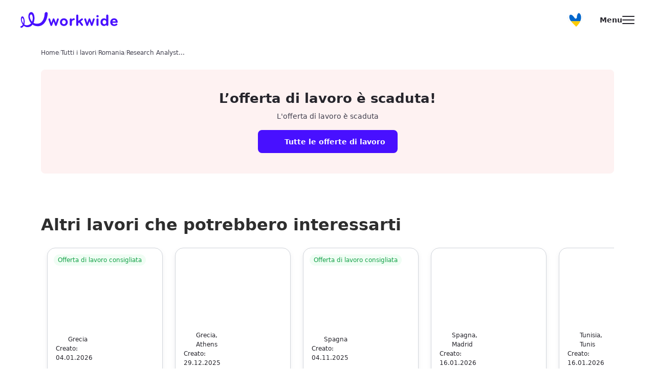

--- FILE ---
content_type: text/html;charset=utf-8
request_url: https://workwide.it/jobs/research-analyst-italian-language/asp/
body_size: 334464
content:
<!DOCTYPE html><html lang="it"><head><meta charset="utf-8">
<meta name="viewport" content="width=device-width, initial-scale=1, maximum-scale=1, user-scalable=no">
<title>Research Analyst - Italian language</title>
<script defer crossorigin="anonymous" src="//pagead2.googlesyndication.com/pagead/js/adsbygoogle.js?client=ca-pub-6149340669477155" data-hid="6f4c83b"></script>
<script data-hid="bc50e5a">if (!window.__abg_called){ (window.adsbygoogle = window.adsbygoogle || []); adsbygoogle.onload = function() {
      adsbygoogle.pauseAdRequests=0;
      [].forEach.call(document.getElementsByClassName('adsbygoogle'), function() { adsbygoogle.push({
        google_ad_client: "ca-pub-6149340669477155",
        overlays: {bottom: false},
        
      }); })
    }; window.__abg_called = true;}</script>
<meta name="google-site-verification" content="mG_ndLBddu_kPuN9-um4HMjFAHtOKJaIm0jV6dnPmYE">
<link rel="canonical" href="https://workwide.it/jobs/research-analyst-italian-language/asp/">
<meta name="robots" content="index, follow">
<meta name="description" content="About Us:LSEG (London Stock Exchange Group) is more than a diversified global financial markets infrastructure and data business. We are ...">
<meta property="og:image" content="https://static.workwide.fr/generic_country_images/bucharest_square.jpg">
<meta property="og:image:secure_url" content="https://static.workwide.fr/generic_country_images/bucharest_square.jpg">
<meta property="og:type" content="image/jpg">
<meta property="og:image:type" content="image/jpg">
<meta property="og:url" content="https://workwide.it/jobs/research-analyst-italian-language/asp/">
<meta property="og:image:width" content="600">
<meta property="og:image:height" content="600">
<meta property="og:title" content="Research Analyst - Italian language">
<meta property="og:description" content="About Us:LSEG (London Stock Exchange Group) is more than a diversified global financial markets infrastructure and data business. We are ...">
<meta name="twitter:card" content="summary">
<meta name="twitter:site" content="@Workwide_Group">
<meta name="twitter:image" content="https://static.workwide.fr/generic_country_images/bucharest_square.jpg">
<meta name="twitter:url" content="https://workwide.it/jobs/research-analyst-italian-language/asp/">
<meta name="twitter:image:width" content="600">
<meta name="twitter:image:height" content="600">
<meta name="twitter:title" content="Research Analyst - Italian language">
<meta name="twitter:description" content="About Us:LSEG (London Stock Exchange Group) is more than a diversified global financial markets infrastructure and data business. We are ...">
<style>/*! tailwindcss v3.2.4 | MIT License | https://tailwindcss.com*/*,:after,:before{border:0 solid #eeedf1;box-sizing:border-box}:after,:before{--tw-content:""}html{-webkit-text-size-adjust:100%;font-feature-settings:normal;font-family:Poppins,ui-sans-serif,system-ui,-apple-system,BlinkMacSystemFont,Segoe UI,Roboto,Helvetica Neue,Arial,Noto Sans,sans-serif,Apple Color Emoji,Segoe UI Emoji,Segoe UI Symbol,Noto Color Emoji;line-height:1.5;-moz-tab-size:4;-o-tab-size:4;tab-size:4}body{line-height:inherit;margin:0}hr{border-top-width:1px;color:inherit;height:0}abbr:where([title]){-webkit-text-decoration:underline dotted;text-decoration:underline dotted}h1,h2,h3,h4,h5,h6{font-size:inherit;font-weight:inherit}a{color:inherit;text-decoration:inherit}b,strong{font-weight:bolder}code,kbd,pre,samp{font-family:ui-monospace,SFMono-Regular,Menlo,Monaco,Consolas,Liberation Mono,Courier New,monospace;font-size:1em}small{font-size:80%}sub,sup{font-size:75%;line-height:0;position:relative;vertical-align:baseline}sub{bottom:-.25em}sup{top:-.5em}table{border-collapse:collapse;border-color:inherit;text-indent:0}button,input,optgroup,select,textarea{color:inherit;font-family:inherit;font-size:100%;font-weight:inherit;line-height:inherit;margin:0;padding:0}button,select{text-transform:none}[type=button],[type=reset],[type=submit],button{-webkit-appearance:button;background-color:transparent;background-image:none}:-moz-focusring{outline:auto}:-moz-ui-invalid{box-shadow:none}progress{vertical-align:baseline}::-webkit-inner-spin-button,::-webkit-outer-spin-button{height:auto}[type=search]{-webkit-appearance:textfield;outline-offset:-2px}::-webkit-search-decoration{-webkit-appearance:none}::-webkit-file-upload-button{-webkit-appearance:button;font:inherit}summary{display:list-item}blockquote,dd,dl,figure,h1,h2,h3,h4,h5,h6,hr,p,pre{margin:0}fieldset{margin:0}fieldset,legend{padding:0}menu,ol,ul{list-style:none;margin:0;padding:0}textarea{resize:vertical}input::-moz-placeholder,textarea::-moz-placeholder{color:#9ca3af;opacity:1}input::placeholder,textarea::placeholder{color:#9ca3af;opacity:1}[role=button],button{cursor:pointer}:disabled{cursor:default}audio,canvas,embed,iframe,img,object,svg,video{display:block;vertical-align:middle}img,video{height:auto;max-width:100%}[hidden]{display:none}*,:after,:before{--tw-border-spacing-x:0;--tw-border-spacing-y:0;--tw-translate-x:0;--tw-translate-y:0;--tw-rotate:0;--tw-skew-x:0;--tw-skew-y:0;--tw-scale-x:1;--tw-scale-y:1;--tw-pan-x: ;--tw-pan-y: ;--tw-pinch-zoom: ;--tw-scroll-snap-strictness:proximity;--tw-ordinal: ;--tw-slashed-zero: ;--tw-numeric-figure: ;--tw-numeric-spacing: ;--tw-numeric-fraction: ;--tw-ring-inset: ;--tw-ring-offset-width:0px;--tw-ring-offset-color:#fff;--tw-ring-color:rgba(59,130,246,.5);--tw-ring-offset-shadow:0 0 #0000;--tw-ring-shadow:0 0 #0000;--tw-shadow:0 0 #0000;--tw-shadow-colored:0 0 #0000;--tw-blur: ;--tw-brightness: ;--tw-contrast: ;--tw-grayscale: ;--tw-hue-rotate: ;--tw-invert: ;--tw-saturate: ;--tw-sepia: ;--tw-drop-shadow: ;--tw-backdrop-blur: ;--tw-backdrop-brightness: ;--tw-backdrop-contrast: ;--tw-backdrop-grayscale: ;--tw-backdrop-hue-rotate: ;--tw-backdrop-invert: ;--tw-backdrop-opacity: ;--tw-backdrop-saturate: ;--tw-backdrop-sepia: }::backdrop{--tw-border-spacing-x:0;--tw-border-spacing-y:0;--tw-translate-x:0;--tw-translate-y:0;--tw-rotate:0;--tw-skew-x:0;--tw-skew-y:0;--tw-scale-x:1;--tw-scale-y:1;--tw-pan-x: ;--tw-pan-y: ;--tw-pinch-zoom: ;--tw-scroll-snap-strictness:proximity;--tw-ordinal: ;--tw-slashed-zero: ;--tw-numeric-figure: ;--tw-numeric-spacing: ;--tw-numeric-fraction: ;--tw-ring-inset: ;--tw-ring-offset-width:0px;--tw-ring-offset-color:#fff;--tw-ring-color:rgba(59,130,246,.5);--tw-ring-offset-shadow:0 0 #0000;--tw-ring-shadow:0 0 #0000;--tw-shadow:0 0 #0000;--tw-shadow-colored:0 0 #0000;--tw-blur: ;--tw-brightness: ;--tw-contrast: ;--tw-grayscale: ;--tw-hue-rotate: ;--tw-invert: ;--tw-saturate: ;--tw-sepia: ;--tw-drop-shadow: ;--tw-backdrop-blur: ;--tw-backdrop-brightness: ;--tw-backdrop-contrast: ;--tw-backdrop-grayscale: ;--tw-backdrop-hue-rotate: ;--tw-backdrop-invert: ;--tw-backdrop-opacity: ;--tw-backdrop-saturate: ;--tw-backdrop-sepia: }.container{width:100%}@media (min-width:100px){.container{max-width:100px}}@media (min-width:375px){.container{max-width:375px}}@media (min-width:640px){.container{max-width:640px}}@media (min-width:768px){.container{max-width:768px}}@media (min-width:1024px){.container{max-width:1024px}}@media (min-width:1100px){.container{max-width:1100px}}@media (min-width:1280px){.container{max-width:1280px}}@media (min-width:1408px){.container{max-width:1408px}}@media (min-width:1440px){.container{max-width:1440px}}@media (min-width:1536px){.container{max-width:1536px}}.pointer-events-none{pointer-events:none}.visible{visibility:visible}.invisible{visibility:hidden}.static{position:static}.fixed{position:fixed}.absolute{position:absolute}.relative{position:relative}.sticky{position:sticky}.inset-0{bottom:0;left:0;right:0;top:0}.top-\[50\%\]{top:50%}.left-\[50\%\]{left:50%}.bottom-0{bottom:0}.right-0{right:0}.left-0{left:0}.top-0{top:0}.top-\[60px\]{top:60px}.bottom-\[auto\]{bottom:auto}.bottom-\[30px\]{bottom:30px}.left-5{left:1.25rem}.right-5{right:1.25rem}.top-3{top:.75rem}.right-3{right:.75rem}.top-\[22px\]{top:22px}.bottom-\[60px\]{bottom:60px}.left-\[10px\]{left:10px}.right-\[10px\]{right:10px}.top-\[-127px\]{top:-127px}.left-\[268px\]{left:268px}.top-\[65px\]{top:65px}.left-\[108px\]{left:108px}.top-\[284px\]{top:284px}.top-\[75px\]{top:75px}.top-\[110px\]{top:110px}.top-10{top:2.5rem}.top-\[100px\]{top:100px}.-bottom-\[250px\]{bottom:-250px}.-bottom-\[150px\]{bottom:-150px}.right-6{right:1.5rem}.bottom-\[80px\]{bottom:80px}.bottom-8{bottom:2rem}.top-\[18px\]{top:18px}.right-\[18px\]{right:18px}.top-1\/2{top:50%}.top-\[16px\]{top:16px}.right-\[16px\]{right:16px}.-bottom-\[10px\]{bottom:-10px}.left-\[-40px\]{left:-40px}.right-\[-40px\]{right:-40px}.left-\[-15px\]{left:-15px}.top-\[-5px\]{top:-5px}.top-\[32px\]{top:32px}.left-\[21px\]{left:21px}.bottom-\[-48px\]{bottom:-48px}.right-\[-76px\]{right:-76px}.top-\[36px\]{top:36px}.top-\[20px\]{top:20px}.right-\[-14px\]{right:-14px}.top-2{top:.5rem}.bottom-\[-25px\]{bottom:-25px}.right-\[-15px\]{right:-15px}.top-\[-22px\]{top:-22px}.top-\[-15px\]{top:-15px}.bottom-\[-16px\]{bottom:-16px}.right-\[-20px\]{right:-20px}.left-\[-16px\]{left:-16px}.right-\[-24px\]{right:-24px}.left-6{left:1.5rem}.bottom-6{bottom:1.5rem}.top-\[44px\]{top:44px}.left-\[-77px\]{left:-77px}.top-\[7px\]{top:7px}.top-\[14px\]{top:14px}.top-\[56px\]{top:56px}.top-\[-11px\]{top:-11px}.top-4{top:1rem}.left-4{left:1rem}.top-6{top:1.5rem}.-top-\[15px\]{top:-15px}.right-4{right:1rem}.bottom-5{bottom:1.25rem}.left-3{left:.75rem}.top-\[-35px\]{top:-35px}.top-1{top:.25rem}.top-\[-7px\]{top:-7px}.left-\[-48px\]{left:-48px}.bottom-\[-39px\]{bottom:-39px}.top-\[-130px\]{top:-130px}.right-\[100px\]{right:100px}.top-\[15px\]{top:15px}.left-\[90px\]{left:90px}.top-\[58px\]{top:58px}.left-\[150px\]{left:150px}.left-\[207px\]{left:207px}.left-\[270px\]{left:270px}.top-\[78px\]{top:78px}.left-\[3px\]{left:3px}.top-\[173px\]{top:173px}.right-\[24px\]{right:24px}.bottom-4{bottom:1rem}.left-\[24px\]{left:24px}.left-\[-10px\]{left:-10px}.top-\[54px\]{top:54px}.bottom-\[calc\(100\%\+10px\)\]{bottom:calc(100% + 10px)}.left-\[15px\]{left:15px}.bottom-\[-5px\]{bottom:-5px}.top-\[10px\]{top:10px}.-top-\[84px\]{top:-84px}.top-\[84px\]{top:84px}.left-\[auto\]{left:auto}.-bottom-0{bottom:0}.z-\[-1\]{z-index:-1}.z-\[1000\]{z-index:1000}.z-\[2\]{z-index:2}.z-\[3\]{z-index:3}.z-10{z-index:10}.z-\[99999\]{z-index:99999}.z-\[9999\]{z-index:9999}.z-0{z-index:0}.z-20{z-index:20}.z-\[11\]{z-index:11}.z-\[20\]{z-index:20}.z-\[1\]{z-index:1}.-z-20{z-index:-20}.-z-10{z-index:-10}.z-30,.z-\[30\]{z-index:30}.z-\[31\]{z-index:31}.z-\[5\]{z-index:5}.z-\[4\]{z-index:4}.z-\[100\]{z-index:100}.z-50{z-index:50}.order-1{order:1}.order-2{order:2}.order-4{order:4}.order-3{order:3}.order-5{order:5}.m-5{margin:1.25rem}.mx-auto{margin-left:auto;margin-right:auto}.my-2{margin-bottom:.5rem;margin-top:.5rem}.mx-2{margin-left:.5rem;margin-right:.5rem}.mx-5{margin-left:1.25rem;margin-right:1.25rem}.my-4{margin-bottom:1rem;margin-top:1rem}.mx-3{margin-left:.75rem;margin-right:.75rem}.mx-\[auto\]{margin-left:auto;margin-right:auto}.my-6{margin-bottom:1.5rem;margin-top:1.5rem}.mx-6{margin-left:1.5rem;margin-right:1.5rem}.my-8{margin-bottom:2rem;margin-top:2rem}.my-3{margin-bottom:.75rem;margin-top:.75rem}.mx-\[10px\]{margin-left:10px;margin-right:10px}.mx-4{margin-left:1rem;margin-right:1rem}.mx-\[18px\]{margin-left:18px;margin-right:18px}.my-\[80px\]{margin-bottom:80px;margin-top:80px}.my-\[56px\]{margin-bottom:56px;margin-top:56px}.my-1{margin-bottom:.25rem;margin-top:.25rem}.mx-\[-12px\]{margin-left:-12px;margin-right:-12px}.mx-\[-20px\]{margin-left:-20px;margin-right:-20px}.mx-\[-4px\]{margin-left:-4px;margin-right:-4px}.my-\[48px\]{margin-bottom:48px;margin-top:48px}.mx-\[-8px\]{margin-left:-8px;margin-right:-8px}.my-20{margin-bottom:5rem;margin-top:5rem}.mb-8{margin-bottom:2rem}.mt-3{margin-top:.75rem}.mb-3{margin-bottom:.75rem}.mb-6{margin-bottom:1.5rem}.mt-\[56px\]{margin-top:56px}.mb-4{margin-bottom:1rem}.mt-auto{margin-top:auto}.mb-2{margin-bottom:.5rem}.mt-10{margin-top:2.5rem}.mb-5{margin-bottom:1.25rem}.ml-1{margin-left:.25rem}.mb-\[60px\]{margin-bottom:60px}.mr-5{margin-right:1.25rem}.mb-7{margin-bottom:1.75rem}.mr-2{margin-right:.5rem}.mt-6{margin-top:1.5rem}.mt-1{margin-top:.25rem}.mt-8{margin-top:2rem}.mt-5{margin-top:1.25rem}.mt-\[44px\]{margin-top:44px}.mb-10{margin-bottom:2.5rem}.mt-2{margin-top:.5rem}.mt-4{margin-top:1rem}.mr-1\.5{margin-right:.375rem}.mr-1{margin-right:.25rem}.mt-\[auto\]{margin-top:auto}.mb-1{margin-bottom:.25rem}.ml-auto{margin-left:auto}.mb-0{margin-bottom:0}.mb-16{margin-bottom:4rem}.mb-\[48px\]{margin-bottom:48px}.ml-2{margin-left:.5rem}.mb-12{margin-bottom:3rem}.mt-\[2px\]{margin-top:2px}.mr-10{margin-right:2.5rem}.ml-4{margin-left:1rem}.mt-\[-228px\]{margin-top:-228px}.mb-\[36px\]{margin-bottom:36px}.mt-20{margin-top:5rem}.mb-2\.5{margin-bottom:.625rem}.mt-\[106px\]{margin-top:106px}.mt-\[48px\]{margin-top:48px}.mr-\[6px\]{margin-right:6px}.mr-\[3px\]{margin-right:3px}.mb-\[20px\]{margin-bottom:20px}.mr-\[10px\]{margin-right:10px}.mt-0{margin-top:0}.mb-\[44px\]{margin-bottom:44px}.mt-\[34px\]{margin-top:34px}.ml-\[auto\]{margin-left:auto}.mt-12{margin-top:3rem}.mt-\[140px\]{margin-top:140px}.mb-\[80px\]{margin-bottom:80px}.mt-\[60px\]{margin-top:60px}.mb-\[140px\]{margin-bottom:140px}.mb-\[40px\]{margin-bottom:40px}.mb-\[116px\]{margin-bottom:116px}.mb-\[74px\]{margin-bottom:74px}.ml-\[-77px\]{margin-left:-77px}.mb-\[64px\]{margin-bottom:64px}.mb-\[56px\]{margin-bottom:56px}.mr-4{margin-right:1rem}.mb-\[2px\]{margin-bottom:2px}.ml-3{margin-left:.75rem}.mb-\[30px\]{margin-bottom:30px}.mb-\[100px\]{margin-bottom:100px}.mt-\[62px\]{margin-top:62px}.mt-\[-16px\]{margin-top:-16px}.mb-\[104px\]{margin-bottom:104px}.mr-3{margin-right:.75rem}.mb-11{margin-bottom:2.75rem}.-mr-10{margin-right:-2.5rem}.-ml-10{margin-left:-2.5rem}.-ml-5{margin-left:-1.25rem}.mb-\[6px\]{margin-bottom:6px}.mr-6{margin-right:1.5rem}.-ml-3{margin-left:-.75rem}.mb-\[-2px\]{margin-bottom:-2px}.mt-\[25px\]{margin-top:25px}.mb-\[-30px\]{margin-bottom:-30px}.ml-10{margin-left:2.5rem}.mb-\[28px\]{margin-bottom:28px}.mt-3\.5{margin-top:.875rem}.ml-11{margin-left:2.75rem}.mb-9{margin-bottom:2.25rem}.mt-\[14px\]{margin-top:14px}.mb-0\.5{margin-bottom:.125rem}.mt-\[52px\]{margin-top:52px}.mb-20{margin-bottom:5rem}.mt-\[9px\]{margin-top:9px}.mt-\[217px\]{margin-top:217px}.ml-\[21px\]{margin-left:21px}.mt-\[50px\]{margin-top:50px}.mt-\[30px\]{margin-top:30px}.mt-7{margin-top:1.75rem}.ml-\[14px\]{margin-left:14px}.mt-\[32px\]{margin-top:32px}.mt-\[78px\]{margin-top:78px}.mb-\[10px\]{margin-bottom:10px}.mr-auto{margin-right:auto}.mt-\[205px\]{margin-top:205px}.ml-5{margin-left:1.25rem}.mt-\[-100px\]{margin-top:-100px}.ml-0{margin-left:0}.block{display:block}.inline-block{display:inline-block}.inline{display:inline}.flex{display:flex}.inline-flex{display:inline-flex}.table{display:table}.grid{display:grid}.hidden{display:none}.aspect-video{aspect-ratio:16/9}.h-screen{height:100vh;height:100dvh}.h-\[22px\]{height:22px}.h-\[54px\]{height:54px}.h-6{height:1.5rem}.h-\[87px\]{height:87px}.h-full{height:100%}.h-\[120px\]{height:120px}.h-\[48px\]{height:48px}.h-7{height:1.75rem}.h-4{height:1rem}.h-\[1px\]{height:1px}.h-\[390px\]{height:390px}.h-\[552px\]{height:552px}.h-\[100px\]{height:100px}.h-\[344px\]{height:344px}.h-\[70px\]{height:70px}.h-\[40px\]{height:40px}.h-10{height:2.5rem}.h-\[222px\]{height:222px}.h-\[780px\]{height:780px}.h-\[280px\]{height:280px}.h-\[279px\]{height:279px}.h-\[172px\]{height:172px}.h-\[290px\]{height:290px}.h-\[600px\]{height:600px}.h-\[223px\]{height:223px}.h-\[12px\]{height:12px}.h-\[14px\]{height:14px}.h-\[18px\]{height:18px}.h-\[24px\]{height:24px}.h-\[60px\]{height:60px}.h-\[92px\]{height:92px}.h-12{height:3rem}.h-\[30px\]{height:30px}.h-8{height:2rem}.h-\[49px\]{height:49px}.h-\[26px\]{height:26px}.h-\[72px\]{height:72px}.h-\[65px\]{height:65px}.h-\[50px\]{height:50px}.h-\[140px\]{height:140px}.h-\[23px\]{height:23px}.h-\[586px\]{height:586px}.h-\[32px\]{height:32px}.h-\[21px\]{height:21px}.h-5{height:1.25rem}.h-\[45px\]{height:45px}.h-\[16px\]{height:16px}.h-\[75px\]{height:75px}.h-9{height:2.25rem}.h-\[383px\]{height:383px}.h-\[352px\]{height:352px}.h-\[57px\]{height:57px}.h-\[200px\]{height:200px}.h-\[350px\]{height:350px}.h-14{height:3.5rem}.h-\[539px\]{height:539px}.h-\[180px\]{height:180px}.h-\[98\%\]{height:98%}.h-\[80px\]{height:80px}.h-\[288px\]{height:288px}.h-auto{height:auto}.h-\[409px\]{height:409px}.h-\[31px\]{height:31px}.h-\[261px\]{height:261px}.h-\[230px\]{height:230px}.h-\[2px\]{height:2px}.h-\[185px\]{height:185px}.h-\[34px\]{height:34px}.h-\[102px\]{height:102px}.h-\[47px\]{height:47px}.h-\[44px\]{height:44px}.h-\[98px\]{height:98px}.h-\[38px\]{height:38px}.h-\[51px\]{height:51px}.h-\[250px\]{height:250px}.h-\[354px\]{height:354px}.h-\[335px\]{height:335px}.h-\[174px\]{height:174px}.h-\[69px\]{height:69px}.h-\[calc\(100dvh-57px\)\]{height:calc(100dvh - 57px)}.h-\[100dvh\]{height:100dvh}.h-\[15px\]{height:15px}.h-3{height:.75rem}.h-\[218px\]{height:218px}.h-\[calc\(100\%-218px\)\]{height:calc(100% - 218px)}.h-1{height:.25rem}.h-\[210px\]{height:210px}.h-\[360px\]{height:360px}.h-\[490px\]{height:490px}.h-\[128px\]{height:128px}.h-\[420px\]{height:420px}.h-\[108px\]{height:108px}.h-\[254px\]{height:254px}.h-\[56px\]{height:56px}.h-\[340px\]{height:340px}.h-\[53px\]{height:53px}.h-\[166px\]{height:166px}.h-\[158px\]{height:158px}.h-\[152px\]{height:152px}.h-\[124px\]{height:124px}.h-\[133px\]{height:133px}.h-\[126px\]{height:126px}.h-\[88px\]{height:88px}.h-\[251px\]{height:251px}.h-\[212px\]{height:212px}.h-\[58px\]{height:58px}.h-\[13px\]{height:13px}.h-\[4px\]{height:4px}.h-\[1000px\]{height:1000px}.h-\[188px\]{height:188px}.h-\[114px\]{height:114px}.h-\[20px\]{height:20px}.h-\[11px\]{height:11px}.h-\[125px\]{height:125px}.h-\[264px\]{height:264px}.h-\[144px\]{height:144px}.h-\[6px\]{height:6px}.h-\[145px\]{height:145px}.h-\[100\%\]{height:100%}.h-\[42px\]{height:42px}.h-\[226px\]{height:226px}.h-\[10px\]{height:10px}.max-h-\[75vh\]{max-height:75vh}.max-h-\[196px\]{max-height:196px}.max-h-\[300px\]{max-height:300px}.max-h-full{max-height:100%}.max-h-\[54px\]{max-height:54px}.max-h-\[404px\]{max-height:404px}.max-h-\[400px\]{max-height:400px}.max-h-\[23px\]{max-height:23px}.max-h-max{max-height:-moz-max-content;max-height:max-content}.max-h-\[calc\(100vh-150px\)\]{max-height:calc(100vh - 150px)}.max-h-\[492px\]{max-height:492px}.max-h-\[369px\]{max-height:369px}.max-h-\[457px\]{max-height:457px}.max-h-\[280px\]{max-height:280px}.max-h-\[560px\]{max-height:560px}.max-h-\[286px\]{max-height:286px}.max-h-\[370px\]{max-height:370px}.max-h-\[18px\]{max-height:18px}.max-h-\[424px\]{max-height:424px}.max-h-\[24px\]{max-height:24px}.max-h-\[20px\]{max-height:20px}.max-h-\[315px\]{max-height:315px}.max-h-\[40px\]{max-height:40px}.max-h-\[50px\]{max-height:50px}.max-h-\[600px\]{max-height:600px}.max-h-\[45px\]{max-height:45px}.max-h-\[200px\]{max-height:200px}.max-h-\[292px\]{max-height:292px}.max-h-\[1500px\]{max-height:1500px}.max-h-0{max-height:0}.max-h-\[124px\]{max-height:124px}.max-h-\[1000px\]{max-height:1000px}.max-h-\[246px\]{max-height:246px}.min-h-\[852px\]{min-height:852px}.min-h-\[162px\]{min-height:162px}.min-h-\[740px\]{min-height:740px}.min-h-\[205px\]{min-height:205px}.min-h-\[40px\]{min-height:40px}.min-h-\[24px\]{min-height:24px}.min-h-\[100px\]{min-height:100px}.min-h-full{min-height:100%}.min-h-\[105px\]{min-height:105px}.min-h-\[393px\]{min-height:393px}.min-h-\[48px\]{min-height:48px}.min-h-\[77px\]{min-height:77px}.min-h-\[404px\]{min-height:404px}.min-h-\[600px\]{min-height:600px}.min-h-\[23px\]{min-height:23px}.min-h-\[463px\]{min-height:463px}.min-h-\[32px\]{min-height:32px}.min-h-\[68px\]{min-height:68px}.min-h-\[45px\]{min-height:45px}.min-h-\[75px\]{min-height:75px}.min-h-\[96px\]{min-height:96px}.min-h-\[57px\]{min-height:57px}.min-h-\[56px\]{min-height:56px}.min-h-\[20px\]{min-height:20px}.min-h-\[269px\]{min-height:269px}.min-h-\[256px\]{min-height:256px}.min-h-\[50px\]{min-height:50px}.min-h-\[193px\]{min-height:193px}.min-h-\[44px\]{min-height:44px}.min-h-\[335px\]{min-height:335px}.min-h-\[60px\]{min-height:60px}.min-h-\[210px\]{min-height:210px}.min-h-\[330px\]{min-height:330px}.min-h-\[108px\]{min-height:108px}.min-h-\[223px\]{min-height:223px}.min-h-\[36px\]{min-height:36px}.min-h-\[200px\]{min-height:200px}.min-h-\[54px\]{min-height:54px}.min-h-\[288px\]{min-height:288px}.min-h-\[292px\]{min-height:292px}.min-h-\[14px\]{min-height:14px}.min-h-\[396px\]{min-height:396px}.min-h-\[125px\]{min-height:125px}.min-h-\[70px\]{min-height:70px}.min-h-\[167px\]{min-height:167px}.min-h-screen{min-height:100vh}.min-h-\[500px\]{min-height:500px}.w-full{width:100%}.w-\[335px\]{width:335px}.w-auto{width:auto}.w-screen{width:100vw}.w-6{width:1.5rem}.w-4{width:1rem}.w-\[128px\]{width:128px}.w-\[85px\]{width:85px}.w-\[280px\]{width:280px}.w-\[48px\]{width:48px}.w-10{width:2.5rem}.w-max{width:-moz-max-content;width:max-content}.w-\[32px\]{width:32px}.w-\[1px\]{width:1px}.w-\[173px\]{width:173px}.w-\[18px\]{width:18px}.w-\[146px\]{width:146px}.w-\[60px\]{width:60px}.w-\[150px\]{width:150px}.w-1\/2{width:50%}.w-\[170px\]{width:170px}.w-\[384px\]{width:384px}.w-\[20px\]{width:20px}.w-\[23px\]{width:23px}.w-\[120px\]{width:120px}.w-\[24px\]{width:24px}.w-8{width:2rem}.w-\[300px\]{width:300px}.w-\[265px\]{width:265px}.w-5{width:1.25rem}.w-\[320px\]{width:320px}.w-\[54px\]{width:54px}.w-\[240px\]{width:240px}.w-14{width:3.5rem}.w-\[80px\]{width:80px}.w-\[34px\]{width:34px}.w-\[298px\]{width:298px}.w-\[70px\]{width:70px}.w-\[12px\]{width:12px}.w-\[14px\]{width:14px}.w-\[279px\]{width:279px}.w-\[125px\]{width:125px}.w-\[44px\]{width:44px}.w-\[38px\]{width:38px}.w-\[50px\]{width:50px}.w-\[22px\]{width:22px}.w-1{width:.25rem}.w-\[45px\]{width:45px}.w-\[auto\]{width:auto}.w-\[195px\]{width:195px}.w-\[323px\]{width:323px}.w-\[40px\]{width:40px}.w-\[52px\]{width:52px}.w-\[26px\]{width:26px}.w-\[107px\]{width:107px}.w-\[141px\]{width:141px}.w-\[110px\]{width:110px}.w-\[288px\]{width:288px}.w-\[270px\]{width:270px}.w-\[322px\]{width:322px}.w-\[56px\]{width:56px}.w-\[272px\]{width:272px}.w-3{width:.75rem}.w-2{width:.5rem}.w-\[370px\]{width:370px}.w-\[330px\]{width:330px}.w-\[100px\]{width:100px}.w-\[216px\]{width:216px}.w-\[375px\]{width:375px}.w-\[131px\]{width:131px}.w-\[88px\]{width:88px}.w-\[115px\]{width:115px}.w-\[112px\]{width:112px}.w-\[27px\]{width:27px}.w-\[74px\]{width:74px}.w-\[7px\]{width:7px}.w-\[350px\]{width:350px}.w-\[114px\]{width:114px}.w-\[31px\]{width:31px}.w-\[11px\]{width:11px}.w-\[16px\]{width:16px}.min-w-\[55px\]{min-width:55px}.min-w-max{min-width:-moz-max-content;min-width:max-content}.min-w-\[90px\]{min-width:90px}.min-w-\[24px\]{min-width:24px}.min-w-\[40px\]{min-width:40px}.min-w-\[1170px\]{min-width:1170px}.min-w-\[1px\]{min-width:1px}.min-w-\[23px\]{min-width:23px}.min-w-\[32px\]{min-width:32px}.min-w-\[1902px\]{min-width:1902px}.min-w-\[116px\]{min-width:116px}.min-w-\[44px\]{min-width:44px}.min-w-\[20px\]{min-width:20px}.min-w-\[45px\]{min-width:45px}.min-w-\[28px\]{min-width:28px}.min-w-\[120px\]{min-width:120px}.min-w-\[108px\]{min-width:108px}.min-w-\[80px\]{min-width:80px}.min-w-\[279px\]{min-width:279px}.min-w-\[50px\]{min-width:50px}.min-w-\[22px\]{min-width:22px}.min-w-\[220px\]{min-width:220px}.min-w-\[323px\]{min-width:323px}.min-w-\[62px\]{min-width:62px}.min-w-\[280px\]{min-width:280px}.min-w-\[54px\]{min-width:54px}.min-w-\[276px\]{min-width:276px}.min-w-\[160px\]{min-width:160px}.min-w-\[272px\]{min-width:272px}.min-w-\[248px\]{min-width:248px}.min-w-full{min-width:100%}.max-w-\[1000px\]{max-width:1000px}.max-w-\[977px\]{max-width:977px}.max-w-\[470px\]{max-width:470px}.max-w-\[370px\]{max-width:370px}.max-w-max{max-width:-moz-max-content;max-width:max-content}.max-w-\[1170px\]{max-width:1170px}.max-w-\[90px\]{max-width:90px}.max-w-\[calc\(100\%-40px\)\]{max-width:calc(100% - 40px)}.max-w-\[408px\]{max-width:408px}.max-w-\[100\%\]{max-width:100%}.max-w-\[1100px\]{max-width:1100px}.max-w-\[1320px\]{max-width:1320px}.max-w-\[970px\]{max-width:970px}.max-w-\[455px\]{max-width:455px}.max-w-\[538px\]{max-width:538px}.max-w-\[810px\]{max-width:810px}.max-w-\[1200px\]{max-width:1200px}.max-w-\[114px\]{max-width:114px}.max-w-\[334px\]{max-width:334px}.max-w-\[570px\]{max-width:570px}.max-w-\[396px\]{max-width:396px}.max-w-\[546px\]{max-width:546px}.max-w-\[610px\]{max-width:610px}.max-w-\[1010px\]{max-width:1010px}.max-w-\[1440px\]{max-width:1440px}.max-w-\[870px\]{max-width:870px}.max-w-\[400px\]{max-width:400px}.max-w-\[335px\]{max-width:335px}.max-w-\[23px\]{max-width:23px}.max-w-\[200px\]{max-width:200px}.max-w-\[230px\]{max-width:230px}.max-w-\[50\%\]{max-width:50%}.max-w-\[150px\]{max-width:150px}.\!max-w-\[845px\]{max-width:845px!important}.max-w-\[18px\]{max-width:18px}.max-w-\[273px\]{max-width:273px}.max-w-\[660px\]{max-width:660px}.max-w-\[453px\]{max-width:453px}.max-w-\[24px\]{max-width:24px}.max-w-\[20px\]{max-width:20px}.max-w-\[560px\]{max-width:560px}.max-w-\[1290px\]{max-width:1290px}.max-w-\[600px\]{max-width:600px}.max-w-\[770px\]{max-width:770px}.max-w-\[888px\]{max-width:888px}.max-w-\[1116px\]{max-width:1116px}.max-w-\[1210px\]{max-width:1210px}.max-w-\[103px\]{max-width:103px}.max-w-\[160px\]{max-width:160px}.max-w-\[325px\]{max-width:325px}.max-w-\[44px\]{max-width:44px}.max-w-\[50px\]{max-width:50px}.max-w-\[40px\]{max-width:40px}.max-w-\[778px\]{max-width:778px}.max-w-\[32px\]{max-width:32px}.max-w-\[45px\]{max-width:45px}.max-w-\[90\%\]{max-width:90%}.max-w-\[844px\]{max-width:844px}.max-w-\[82px\]{max-width:82px}.max-w-\[670px\]{max-width:670px}.max-w-\[calc\(100\%-505px\)\]{max-width:calc(100% - 505px)}.max-w-\[1120px\]{max-width:1120px}.max-w-\[336px\]{max-width:336px}.max-w-\[330px\]{max-width:330px}.max-w-\[120px\]{max-width:120px}.max-w-\[280px\]{max-width:280px}.max-w-\[740px\]{max-width:740px}.max-w-\[124px\]{max-width:124px}.max-w-\[548px\]{max-width:548px}.max-w-\[440px\]{max-width:440px}.max-w-\[800px\]{max-width:800px}.max-w-\[350px\]{max-width:350px}.max-w-\[700px\]{max-width:700px}.max-w-min{max-width:-moz-min-content;max-width:min-content}.max-w-\[272px\]{max-width:272px}.max-w-\[248px\]{max-width:248px}.max-w-\[375px\]{max-width:375px}.max-w-\[300px\]{max-width:300px}.flex-none{flex:none}.flex-1{flex:1 1 0%}.flex-\[1\]{flex:1}.flex-\[5\]{flex:5}.flex-auto{flex:1 1 auto}.shrink-0{flex-shrink:0}.grow{flex-grow:1}.basis-full{flex-basis:100%}.basis-\[5\%\]{flex-basis:5%}.basis-1\/2{flex-basis:50%}.basis-\[100\%\]{flex-basis:100%}.basis-1\/3{flex-basis:33.333333%}.basis-\[47\%\]{flex-basis:47%}.basis-\[53\%\]{flex-basis:53%}.translate-y-\[-50\%\]{--tw-translate-y:-50%}.translate-x-\[-50\%\],.translate-y-\[-50\%\]{transform:translate(var(--tw-translate-x),var(--tw-translate-y)) rotate(var(--tw-rotate)) skewX(var(--tw-skew-x)) skewY(var(--tw-skew-y)) scaleX(var(--tw-scale-x)) scaleY(var(--tw-scale-y))}.translate-x-\[-50\%\]{--tw-translate-x:-50%}.-translate-x-\[300px\]{--tw-translate-x:-300px}.-translate-x-\[300px\],.-translate-y-1\/2{transform:translate(var(--tw-translate-x),var(--tw-translate-y)) rotate(var(--tw-rotate)) skewX(var(--tw-skew-x)) skewY(var(--tw-skew-y)) scaleX(var(--tw-scale-x)) scaleY(var(--tw-scale-y))}.-translate-y-1\/2{--tw-translate-y:-50%}.translate-x-\[18px\]{--tw-translate-x:18px}.rotate-0,.translate-x-\[18px\]{transform:translate(var(--tw-translate-x),var(--tw-translate-y)) rotate(var(--tw-rotate)) skewX(var(--tw-skew-x)) skewY(var(--tw-skew-y)) scaleX(var(--tw-scale-x)) scaleY(var(--tw-scale-y))}.rotate-0{--tw-rotate:0deg}.rotate-180{--tw-rotate:180deg}.rotate-180,.rotate-\[-8deg\]{transform:translate(var(--tw-translate-x),var(--tw-translate-y)) rotate(var(--tw-rotate)) skewX(var(--tw-skew-x)) skewY(var(--tw-skew-y)) scaleX(var(--tw-scale-x)) scaleY(var(--tw-scale-y))}.rotate-\[-8deg\]{--tw-rotate:-8deg}.rotate-\[18deg\]{--tw-rotate:18deg}.rotate-\[0deg\],.rotate-\[18deg\]{transform:translate(var(--tw-translate-x),var(--tw-translate-y)) rotate(var(--tw-rotate)) skewX(var(--tw-skew-x)) skewY(var(--tw-skew-y)) scaleX(var(--tw-scale-x)) scaleY(var(--tw-scale-y))}.rotate-\[0deg\]{--tw-rotate:0deg}.rotate-45{--tw-rotate:45deg}.-rotate-45,.rotate-45{transform:translate(var(--tw-translate-x),var(--tw-translate-y)) rotate(var(--tw-rotate)) skewX(var(--tw-skew-x)) skewY(var(--tw-skew-y)) scaleX(var(--tw-scale-x)) scaleY(var(--tw-scale-y))}.-rotate-45{--tw-rotate:-45deg}.rotate-90{--tw-rotate:90deg}.-rotate-90,.rotate-90{transform:translate(var(--tw-translate-x),var(--tw-translate-y)) rotate(var(--tw-rotate)) skewX(var(--tw-skew-x)) skewY(var(--tw-skew-y)) scaleX(var(--tw-scale-x)) scaleY(var(--tw-scale-y))}.-rotate-90{--tw-rotate:-90deg}.rotate-\[9deg\]{--tw-rotate:9deg}.rotate-\[33deg\],.rotate-\[9deg\]{transform:translate(var(--tw-translate-x),var(--tw-translate-y)) rotate(var(--tw-rotate)) skewX(var(--tw-skew-x)) skewY(var(--tw-skew-y)) scaleX(var(--tw-scale-x)) scaleY(var(--tw-scale-y))}.rotate-\[33deg\]{--tw-rotate:33deg}.rotate-\[-11deg\]{--tw-rotate:-11deg}.rotate-\[-11deg\],.rotate-\[38deg\]{transform:translate(var(--tw-translate-x),var(--tw-translate-y)) rotate(var(--tw-rotate)) skewX(var(--tw-skew-x)) skewY(var(--tw-skew-y)) scaleX(var(--tw-scale-x)) scaleY(var(--tw-scale-y))}.rotate-\[38deg\]{--tw-rotate:38deg}.rotate-\[45deg\]{--tw-rotate:45deg}.rotate-\[45deg\],.scale-100{transform:translate(var(--tw-translate-x),var(--tw-translate-y)) rotate(var(--tw-rotate)) skewX(var(--tw-skew-x)) skewY(var(--tw-skew-y)) scaleX(var(--tw-scale-x)) scaleY(var(--tw-scale-y))}.scale-100{--tw-scale-x:1;--tw-scale-y:1}.scale-0{--tw-scale-x:0;--tw-scale-y:0}.scale-0,.transform{transform:translate(var(--tw-translate-x),var(--tw-translate-y)) rotate(var(--tw-rotate)) skewX(var(--tw-skew-x)) skewY(var(--tw-skew-y)) scaleX(var(--tw-scale-x)) scaleY(var(--tw-scale-y))}@keyframes pulse{50%{opacity:.5}}.animate-pulse{animation:pulse 2s cubic-bezier(.4,0,.6,1) infinite}@keyframes jobs-scroll-ltr{0%{transform:translateX(0)}50%{transform:translateX(-20%)}to{transform:translateX(0)}}.animate-jobs-line-logos-ltr{animation:jobs-scroll-ltr 60s linear infinite}@keyframes jobs-scroll-rtl{0%{transform:translateX(0)}50%{transform:translateX(20%)}to{transform:translateX(0)}}.animate-jobs-line-logos-rtl{animation:jobs-scroll-rtl 60s linear infinite}.cursor-pointer{cursor:pointer}.cursor-not-allowed{cursor:not-allowed}.select-none{-webkit-user-select:none;-moz-user-select:none;user-select:none}.resize-none{resize:none}.resize{resize:both}.scroll-mt-\[100px\]{scroll-margin-top:100px}.list-outside{list-style-position:outside}.list-none{list-style-type:none}.list-disc{list-style-type:disc}.columns-3{-moz-columns:3;column-count:3}.auto-cols-min{grid-auto-columns:min-content}.auto-rows-fr{grid-auto-rows:minmax(0,1fr)}.grid-cols-1{grid-template-columns:repeat(1,minmax(0,1fr))}.grid-cols-2{grid-template-columns:repeat(2,minmax(0,1fr))}.grid-cols-4{grid-template-columns:repeat(4,minmax(0,1fr))}.grid-cols-\[max-content_1fr\]{grid-template-columns:max-content 1fr}.grid-cols-3{grid-template-columns:repeat(3,minmax(0,1fr))}.flex-row{flex-direction:row}.flex-row-reverse{flex-direction:row-reverse}.flex-col{flex-direction:column}.flex-col-reverse{flex-direction:column-reverse}.flex-wrap{flex-wrap:wrap}.flex-wrap-reverse{flex-wrap:wrap-reverse}.items-start{align-items:flex-start}.items-end{align-items:flex-end}.items-center{align-items:center}.justify-start{justify-content:flex-start}.justify-end{justify-content:flex-end}.justify-center{justify-content:center}.justify-between{justify-content:space-between}.justify-around{justify-content:space-around}.gap-\[12px\]{gap:12px}.gap-\[8px\]{gap:8px}.gap-5{gap:1.25rem}.gap-2{gap:.5rem}.gap-6{gap:1.5rem}.gap-\[34px\]{gap:34px}.gap-\[6px\]{gap:6px}.gap-3{gap:.75rem}.gap-\[30px\]{gap:30px}.gap-\[28px\]{gap:28px}.gap-4{gap:1rem}.gap-10{gap:2.5rem}.gap-8{gap:2rem}.gap-\[24px\]{gap:24px}.gap-7{gap:1.75rem}.gap-\[14px\]{gap:14px}.gap-1{gap:.25rem}.gap-\[26px\]{gap:26px}.gap-20{gap:5rem}.gap-\[10px\]{gap:10px}.gap-3\.5{gap:.875rem}.gap-\[20px\]{gap:20px}.gap-\[13px\]{gap:13px}.gap-\[3px\]{gap:3px}.gap-\[9px\]{gap:9px}.gap-0\.5{gap:.125rem}.gap-0{gap:0}.gap-\[2px\]{gap:2px}.gap-y-2{row-gap:.5rem}.gap-y-4{row-gap:1rem}.gap-x-\[30px\]{-moz-column-gap:30px;column-gap:30px}.gap-y-\[16px\]{row-gap:16px}.gap-y-\[32px\]{row-gap:32px}.gap-x-6{-moz-column-gap:1.5rem;column-gap:1.5rem}.gap-y-3{row-gap:.75rem}.gap-x-\[48px\]{-moz-column-gap:48px;column-gap:48px}.gap-x-3{-moz-column-gap:.75rem;column-gap:.75rem}.gap-x-4{-moz-column-gap:1rem;column-gap:1rem}.gap-y-1{row-gap:.25rem}.gap-x-1{-moz-column-gap:.25rem;column-gap:.25rem}.gap-x-\[10px\]{-moz-column-gap:10px;column-gap:10px}.gap-y-10{row-gap:2.5rem}.gap-x-10{-moz-column-gap:2.5rem;column-gap:2.5rem}.gap-y-8{row-gap:2rem}.gap-x-2{-moz-column-gap:.5rem;column-gap:.5rem}.gap-y-6{row-gap:1.5rem}.gap-x-8{-moz-column-gap:2rem;column-gap:2rem}.gap-x-\[16px\]{-moz-column-gap:16px;column-gap:16px}.gap-y-\[24px\]{row-gap:24px}.gap-y-\[10px\]{row-gap:10px}.gap-y-16{row-gap:4rem}.divide-fuchsia-50>:not([hidden])~:not([hidden]){--tw-divide-opacity:1;border-color:rgb(253 244 255/var(--tw-divide-opacity))}.self-start{align-self:flex-start}.self-center{align-self:center}.overflow-hidden{overflow:hidden}.overflow-visible{overflow:visible}.overflow-scroll{overflow:scroll}.overflow-y-auto{overflow-y:auto}.overflow-x-hidden{overflow-x:hidden}.overflow-x-visible{overflow-x:visible}.overflow-y-visible{overflow-y:visible}.overflow-x-scroll{overflow-x:scroll}.overflow-y-scroll{overflow-y:scroll}.truncate{overflow:hidden;white-space:nowrap}.text-ellipsis,.truncate{text-overflow:ellipsis}.whitespace-normal{white-space:normal}.whitespace-nowrap{white-space:nowrap}.whitespace-pre-line{white-space:pre-line}.break-words{overflow-wrap:break-word}.break-all{word-break:break-all}.rounded-\[28px\]{border-radius:28px}.rounded-2xl{border-radius:16px}.rounded-full{border-radius:9999px}.rounded-\[16px\]{border-radius:16px}.rounded-\[50\%\]{border-radius:50%}.rounded-\[8px\]{border-radius:8px}.rounded-\[14px\]{border-radius:14px}.rounded-\[6px\]{border-radius:6px}.rounded-sm{border-radius:2px}.rounded-lg{border-radius:8px}.rounded-md{border-radius:.375rem}.rounded-\[50px\]{border-radius:50px}.rounded-xl{border-radius:12px}.rounded-large{border-radius:50px}.rounded-\[100px\]{border-radius:100px}.rounded-\[40px\]{border-radius:40px}.rounded-\[9px\]{border-radius:9px}.rounded-\[4px\]{border-radius:4px}.rounded{border-radius:.25rem}.rounded-t-2xl{border-top-left-radius:16px;border-top-right-radius:16px}.rounded-b-\[40px\]{border-bottom-left-radius:40px;border-bottom-right-radius:40px}.rounded-b-2xl{border-bottom-left-radius:16px;border-bottom-right-radius:16px}.rounded-l-2xl{border-bottom-left-radius:16px;border-top-left-radius:16px}.rounded-r-2xl{border-bottom-right-radius:16px;border-top-right-radius:16px}.rounded-bl-2xl{border-bottom-left-radius:16px}.rounded-tr-2xl{border-top-right-radius:16px}.rounded-tl-2xl{border-top-left-radius:16px}.rounded-br-2xl{border-bottom-right-radius:16px}.rounded-tl-\[16px\]{border-top-left-radius:16px}.rounded-tr-\[16px\]{border-top-right-radius:16px}.rounded-tr-\[3px\]{border-top-right-radius:3px}.rounded-br-\[3px\]{border-bottom-right-radius:3px}.border,.border-\[1px\]{border-width:1px}.border-\[2px\]{border-width:2px}.\!border-2{border-width:2px!important}.border-\[0\.5px\]{border-width:.5px}.border-\[10px\]{border-width:10px}.border-\[2\.5px\]{border-width:2.5px}.border-2{border-width:2px}.border-y{border-top-width:1px}.border-b,.border-y{border-bottom-width:1px}.border-t{border-top-width:1px}.border-b-\[1px\]{border-bottom-width:1px}.border-r{border-right-width:1px}.border-b-2,.border-b-\[2px\]{border-bottom-width:2px}.border-l-\[2px\]{border-left-width:2px}.border-solid{border-style:solid}.border-dashed{border-style:dashed}.border-none{border-style:none}.border-primary{--tw-border-opacity:1;border-color:rgb(72 16 255/var(--tw-border-opacity))}.border-success{--tw-border-opacity:1;border-color:rgb(2 160 68/var(--tw-border-opacity))}.border-disabled{--tw-border-opacity:1;border-color:rgb(179 179 179/var(--tw-border-opacity))}.border-error{--tw-border-opacity:1;border-color:rgb(255 71 1/var(--tw-border-opacity))}.border-info{--tw-border-opacity:1;border-color:rgb(5 138 255/var(--tw-border-opacity))}.border-gray-light{--tw-border-opacity:1;border-color:rgb(217 217 217/var(--tw-border-opacity))}.border-black{--tw-border-opacity:1;border-color:rgb(46 46 46/var(--tw-border-opacity))}.border-gray{--tw-border-opacity:1;border-color:rgb(102 102 102/var(--tw-border-opacity))}.border-gray-200{--tw-border-opacity:1;border-color:rgb(238 237 241/var(--tw-border-opacity))}.border-gray-300{--tw-border-opacity:1;border-color:rgb(209 213 219/var(--tw-border-opacity))}.border-gray-400{--tw-border-opacity:1;border-color:rgb(156 163 175/var(--tw-border-opacity))}.border-white{--tw-border-opacity:1;border-color:rgb(255 255 255/var(--tw-border-opacity))}.border-gray-500{--tw-border-opacity:1;border-color:rgb(158 157 174/var(--tw-border-opacity))}.\!border-primary{--tw-border-opacity:1!important;border-color:rgb(72 16 255/var(--tw-border-opacity))!important}.border-blue-800{--tw-border-opacity:1;border-color:rgb(72 16 255/var(--tw-border-opacity))}.border-blue-100{--tw-border-opacity:1;border-color:rgb(241 240 255/var(--tw-border-opacity))}.border-blue-50{--tw-border-opacity:1;border-color:rgb(226 242 254/var(--tw-border-opacity))}.border-\[\#654DFF\]{--tw-border-opacity:1;border-color:rgb(101 77 255/var(--tw-border-opacity))}.border-success-light{--tw-border-opacity:1;border-color:rgb(226 245 237/var(--tw-border-opacity))}.border-gray-weak{--tw-border-opacity:1;border-color:rgb(153 153 153/var(--tw-border-opacity))}.border-orange-400{--tw-border-opacity:1;border-color:rgb(251 146 60/var(--tw-border-opacity))}.border-\[\#FFFFFF66\]{border-color:#ffffff66}.border-green-600{--tw-border-opacity:1;border-color:rgb(22 163 74/var(--tw-border-opacity))}.\!border-red-500{--tw-border-opacity:1!important;border-color:rgb(239 68 68/var(--tw-border-opacity))!important}.border-b-primary{--tw-border-opacity:1;border-bottom-color:rgb(72 16 255/var(--tw-border-opacity))}.border-opacity-20{--tw-border-opacity:0.2}.bg-primary{--tw-bg-opacity:1;background-color:rgb(72 16 255/var(--tw-bg-opacity))}.bg-success{--tw-bg-opacity:1;background-color:rgb(2 160 68/var(--tw-bg-opacity))}.bg-disabled{--tw-bg-opacity:1;background-color:rgb(179 179 179/var(--tw-bg-opacity))}.bg-error{--tw-bg-opacity:1;background-color:rgb(255 71 1/var(--tw-bg-opacity))}.bg-info{--tw-bg-opacity:1;background-color:rgb(5 138 255/var(--tw-bg-opacity))}.bg-success-light{--tw-bg-opacity:1;background-color:rgb(226 245 237/var(--tw-bg-opacity))}.bg-white{--tw-bg-opacity:1;background-color:rgb(255 255 255/var(--tw-bg-opacity))}.bg-black\/\[\.5\]{background-color:rgba(46,46,46,.5)}.bg-red-50{--tw-bg-opacity:1;background-color:rgb(254 242 242/var(--tw-bg-opacity))}.bg-error-light{--tw-bg-opacity:1;background-color:rgb(255 236 235/var(--tw-bg-opacity))}.bg-gray-300{--tw-bg-opacity:1;background-color:rgb(209 213 219/var(--tw-bg-opacity))}.bg-info-light{--tw-bg-opacity:1;background-color:rgb(226 242 254/var(--tw-bg-opacity))}.bg-white-opacity{background-color:hsla(0,0%,100%,.8)}.bg-\[\#000\]{--tw-bg-opacity:1;background-color:rgb(0 0 0/var(--tw-bg-opacity))}.bg-blue-100{--tw-bg-opacity:1;background-color:rgb(241 240 255/var(--tw-bg-opacity))}.bg-black{--tw-bg-opacity:1;background-color:rgb(46 46 46/var(--tw-bg-opacity))}.bg-green-50{--tw-bg-opacity:1;background-color:rgb(240 253 244/var(--tw-bg-opacity))}.bg-emerald-50{--tw-bg-opacity:1;background-color:rgb(236 253 245/var(--tw-bg-opacity))}.bg-disabled-light{--tw-bg-opacity:1;background-color:rgb(242 242 242/var(--tw-bg-opacity))}.bg-gray-light{--tw-bg-opacity:1;background-color:rgb(217 217 217/var(--tw-bg-opacity))}.bg-transparent{background-color:transparent}.bg-violet-50{--tw-bg-opacity:1;background-color:rgb(245 243 255/var(--tw-bg-opacity))}.bg-gray-800{--tw-bg-opacity:1;background-color:rgb(38 37 44/var(--tw-bg-opacity))}.bg-gray-200{--tw-bg-opacity:1;background-color:rgb(238 237 241/var(--tw-bg-opacity))}.bg-green-500{--tw-bg-opacity:1;background-color:rgb(34 197 94/var(--tw-bg-opacity))}.bg-blue-50{--tw-bg-opacity:1;background-color:rgb(226 242 254/var(--tw-bg-opacity))}.bg-\[\#F9FCFF\]{--tw-bg-opacity:1;background-color:rgb(249 252 255/var(--tw-bg-opacity))}.bg-blue-light{--tw-bg-opacity:1;background-color:rgb(226 242 254/var(--tw-bg-opacity))}.bg-blue-900{--tw-bg-opacity:1;background-color:rgb(43 3 175/var(--tw-bg-opacity))}.bg-green-600{--tw-bg-opacity:1;background-color:rgb(22 163 74/var(--tw-bg-opacity))}.bg-orange-50{--tw-bg-opacity:1;background-color:rgb(255 247 237/var(--tw-bg-opacity))}.bg-\[\#F1F0FF4D\]{background-color:#f1f0ff4d}.bg-orange-400{--tw-bg-opacity:1;background-color:rgb(251 146 60/var(--tw-bg-opacity))}.bg-lime-50{--tw-bg-opacity:1;background-color:rgb(247 254 231/var(--tw-bg-opacity))}.bg-pink-50{--tw-bg-opacity:1;background-color:rgb(253 242 248/var(--tw-bg-opacity))}.bg-gray-50{--tw-bg-opacity:1;background-color:rgb(249 250 251/var(--tw-bg-opacity))}.bg-\[rgba\(255\2c 255\2c 255\2c 0\.8\)\]{background-color:hsla(0,0%,100%,.8)}.bg-blue-800{--tw-bg-opacity:1;background-color:rgb(72 16 255/var(--tw-bg-opacity))}.bg-\[\#00000033\]{background-color:#00000033}.bg-opacity-20{--tw-bg-opacity:0.2}.bg-opacity-40{--tw-bg-opacity:0.4}.bg-opacity-80{--tw-bg-opacity:0.8}.bg-opacity-10{--tw-bg-opacity:0.1}.bg-opacity-70{--tw-bg-opacity:0.7}.bg-opacity-30{--tw-bg-opacity:0.3}.bg-opacity-50{--tw-bg-opacity:0.5}.bg-\[url\(\'\/images\/about\/BlueVector\.png\'\)\]{background-image:url(/images/about/BlueVector.png)}.bg-\[url\(\'\/images\/b2b-hero-mobile\.png\'\)\]{background-image:url(/images/b2b-hero-mobile.png)}.bg-contain{background-size:contain}.bg-cover{background-size:cover}.bg-left{background-position:0}.bg-center{background-position:50%}.bg-\[center_top_60px\]{background-position:center top 60px}.bg-no-repeat{background-repeat:no-repeat}.fill-primary{fill:#4810ff}.fill-success{fill:#02a044}.fill-disabled{fill:#b3b3b3}.fill-error{fill:#ff4701}.fill-info{fill:#058aff}.fill-gray{fill:#666}.fill-white{fill:#fff}.fill-gray-800{fill:#26252c}.fill-gray-weak{fill:#999}.object-contain{-o-object-fit:contain;object-fit:contain}.object-cover{-o-object-fit:cover;object-fit:cover}.object-center{-o-object-position:center;object-position:center}.p-8{padding:2rem}.p-6{padding:1.5rem}.p-3{padding:.75rem}.p-5{padding:1.25rem}.p-1\.5{padding:.375rem}.p-1{padding:.25rem}.p-\[22px\]{padding:22px}.p-2{padding:.5rem}.p-4{padding:1rem}.p-7{padding:1.75rem}.p-\[14px\]{padding:14px}.p-10{padding:2.5rem}.p-\[6px\]{padding:6px}.p-\[28px\]{padding:28px}.px-5{padding-left:1.25rem;padding-right:1.25rem}.px-6{padding-left:1.5rem;padding-right:1.5rem}.py-8{padding-bottom:2rem;padding-top:2rem}.py-5{padding-bottom:1.25rem;padding-top:1.25rem}.py-\[2px\]{padding-bottom:2px;padding-top:2px}.px-8{padding-left:2rem;padding-right:2rem}.py-6{padding-bottom:1.5rem;padding-top:1.5rem}.px-4{padding-left:1rem;padding-right:1rem}.py-\[18px\]{padding-bottom:18px;padding-top:18px}.px-3{padding-left:.75rem;padding-right:.75rem}.py-2{padding-bottom:.5rem;padding-top:.5rem}.py-\[10px\]{padding-bottom:10px;padding-top:10px}.py-\[60px\]{padding-bottom:60px;padding-top:60px}.py-\[80px\]{padding-bottom:80px;padding-top:80px}.px-\[15px\]{padding-left:15px;padding-right:15px}.py-\[56px\]{padding-bottom:56px;padding-top:56px}.py-\[48px\]{padding-bottom:48px;padding-top:48px}.py-12{padding-bottom:3rem;padding-top:3rem}.px-2{padding-left:.5rem;padding-right:.5rem}.py-1{padding-bottom:.25rem;padding-top:.25rem}.py-10{padding-bottom:2.5rem;padding-top:2.5rem}.py-3{padding-bottom:.75rem;padding-top:.75rem}.py-4{padding-bottom:1rem;padding-top:1rem}.py-\[5px\]{padding-bottom:5px;padding-top:5px}.px-\[1px\]{padding-left:1px;padding-right:1px}.px-\[12px\]{padding-left:12px;padding-right:12px}.\!px-0{padding-left:0!important;padding-right:0!important}.py-\[13px\]{padding-bottom:13px;padding-top:13px}.py-\[36px\]{padding-bottom:36px;padding-top:36px}.py-0{padding-bottom:0;padding-top:0}.px-10{padding-left:2.5rem;padding-right:2.5rem}.py-9{padding-bottom:2.25rem;padding-top:2.25rem}.py-\[17px\]{padding-bottom:17px;padding-top:17px}.px-7{padding-left:1.75rem;padding-right:1.75rem}.px-\[31px\]{padding-left:31px;padding-right:31px}.py-\[8\.5px\]{padding-bottom:8.5px;padding-top:8.5px}.py-\[12px\]{padding-bottom:12px;padding-top:12px}.px-\[14px\]{padding-left:14px;padding-right:14px}.py-20{padding-bottom:5rem;padding-top:5rem}.px-20{padding-left:5rem;padding-right:5rem}.py-\[3px\]{padding-bottom:3px;padding-top:3px}.px-\[50px\]{padding-left:50px;padding-right:50px}.px-1{padding-left:.25rem;padding-right:.25rem}.px-\[20px\]{padding-left:20px;padding-right:20px}.px-0{padding-left:0;padding-right:0}.px-9{padding-left:2.25rem;padding-right:2.25rem}.px-\[30px\]{padding-left:30px;padding-right:30px}.px-\[6px\]{padding-left:6px;padding-right:6px}.py-\[15px\]{padding-bottom:15px;padding-top:15px}.px-1\.5{padding-left:.375rem;padding-right:.375rem}.py-7{padding-bottom:1.75rem;padding-top:1.75rem}.py-\[70px\]{padding-bottom:70px;padding-top:70px}.px-\[22px\]{padding-left:22px;padding-right:22px}.py-\[10\.5px\]{padding-bottom:10.5px;padding-top:10.5px}.pt-\[72px\]{padding-top:72px}.pb-6{padding-bottom:1.5rem}.pb-2{padding-bottom:.5rem}.pt-10{padding-top:2.5rem}.pb-3{padding-bottom:.75rem}.pt-5{padding-top:1.25rem}.pb-5{padding-bottom:1.25rem}.pl-2{padding-left:.5rem}.pr-1{padding-right:.25rem}.pt-3{padding-top:.75rem}.pb-\[14px\]{padding-bottom:14px}.pr-10{padding-right:2.5rem}.pl-0{padding-left:0}.pt-2{padding-top:.5rem}.pt-\[140px\]{padding-top:140px}.pb-10{padding-bottom:2.5rem}.pt-\[80px\]{padding-top:80px}.pt-\[96px\]{padding-top:96px}.pb-\[48px\]{padding-bottom:48px}.pt-\[24px\]{padding-top:24px}.pb-12{padding-bottom:3rem}.pt-\[84px\]{padding-top:84px}.pt-\[142px\]{padding-top:142px}.pb-\[210px\]{padding-bottom:210px}.pb-\[100px\]{padding-bottom:100px}.pb-8{padding-bottom:2rem}.pt-\[70px\]{padding-top:70px}.pt-6{padding-top:1.5rem}.pb-4{padding-bottom:1rem}.pt-\[48px\]{padding-top:48px}.pt-4{padding-top:1rem}.pb-\[228px\]{padding-bottom:228px}.pt-\[56px\]{padding-top:56px}.pb-\[24px\]{padding-bottom:24px}.pb-\[40px\]{padding-bottom:40px}.pb-\[80px\]{padding-bottom:80px}.pl-5{padding-left:1.25rem}.pt-8{padding-top:2rem}.pb-\[56px\]{padding-bottom:56px}.pt-\[44px\]{padding-top:44px}.pl-3{padding-left:.75rem}.pr-6{padding-right:1.5rem}.pb-1{padding-bottom:.25rem}.pb-0{padding-bottom:0}.pt-0{padding-top:0}.pb-\[64px\]{padding-bottom:64px}.pt-20{padding-top:5rem}.pt-7{padding-top:1.75rem}.pl-\[14px\]{padding-left:14px}.pr-2{padding-right:.5rem}.pb-\[18px\]{padding-bottom:18px}.pr-4{padding-right:1rem}.pr-5{padding-right:1.25rem}.pl-\[15px\]{padding-left:15px}.pt-12{padding-top:3rem}.pl-4{padding-left:1rem}.pt-\[10px\]{padding-top:10px}.pb-\[169px\]{padding-bottom:169px}.pb-\[89px\]{padding-bottom:89px}.pt-\[64px\]{padding-top:64px}.pl-6{padding-left:1.5rem}.pl-\[44px\]{padding-left:44px}.pt-9{padding-top:2.25rem}.pb-\[44px\]{padding-bottom:44px}.pt-\[112px\]{padding-top:112px}.pb-\[46px\]{padding-bottom:46px}.pb-\[10px\]{padding-bottom:10px}.pl-\[5px\]{padding-left:5px}.pr-7{padding-right:1.75rem}.pb-0\.5{padding-bottom:.125rem}.pt-\[40px\]{padding-top:40px}.pr-0{padding-right:0}.text-left{text-align:left}.text-center{text-align:center}.text-right{text-align:right}.text-end{text-align:end}.text-\[80px\]{font-size:80px}.text-xs{font-size:12px;line-height:150%}.text-\[20px\]{font-size:20px}.text-sm{font-size:14px;line-height:150%}.text-lg{font-size:18px;line-height:150%}.text-xl{font-size:22px;line-height:150%}.text-base{font-size:16px;line-height:150%}.text-3xl{font-size:32px;line-height:130%}.text-\[30px\]{font-size:30px}.text-\[22px\]{font-size:22px}.text-\[16px\]{font-size:16px}.text-\[14px\]{font-size:14px}.text-2xl{font-size:26px;line-height:130%}.text-\[8px\]{font-size:8px}.text-\[11px\]{font-size:11px}.text-\[40px\]{font-size:40px}.text-\[26px\]{font-size:26px}.text-\[23px\]{font-size:23px}.text-4xl{font-size:38px;line-height:130%}.font-bold{font-weight:700}.font-semibold{font-weight:600}.font-normal{font-weight:400}.font-medium{font-weight:500}.font-light{font-weight:300}.uppercase{text-transform:uppercase}.capitalize{text-transform:capitalize}.italic{font-style:italic}.leading-\[150\%\]{line-height:150%}.leading-\[130\%\]{line-height:130%}.\!leading-\[1\]{line-height:1!important}.leading-\[30px\]{line-height:30px}.leading-\[140\%\]{line-height:140%}.leading-none{line-height:1}.leading-\[52px\]{line-height:52px}.leading-9{line-height:2.25rem}.leading-\[100\%\]{line-height:100%}.tracking-normal{letter-spacing:0}.text-primary{--tw-text-opacity:1;color:rgb(72 16 255/var(--tw-text-opacity))}.text-success{--tw-text-opacity:1;color:rgb(2 160 68/var(--tw-text-opacity))}.text-disabled{--tw-text-opacity:1;color:rgb(179 179 179/var(--tw-text-opacity))}.text-error{--tw-text-opacity:1;color:rgb(255 71 1/var(--tw-text-opacity))}.text-info{--tw-text-opacity:1;color:rgb(5 138 255/var(--tw-text-opacity))}.text-gray{--tw-text-opacity:1;color:rgb(102 102 102/var(--tw-text-opacity))}.text-black{--tw-text-opacity:1;color:rgb(46 46 46/var(--tw-text-opacity))}.text-red-200{--tw-text-opacity:1;color:rgb(254 202 202/var(--tw-text-opacity))}.text-red-500{--tw-text-opacity:1;color:rgb(239 68 68/var(--tw-text-opacity))}.text-gray-weak{--tw-text-opacity:1;color:rgb(153 153 153/var(--tw-text-opacity))}.text-gray-800{--tw-text-opacity:1;color:rgb(38 37 44/var(--tw-text-opacity))}.text-white{--tw-text-opacity:1;color:rgb(255 255 255/var(--tw-text-opacity))}.text-gray-500{--tw-text-opacity:1;color:rgb(158 157 174/var(--tw-text-opacity))}.text-gray-700{--tw-text-opacity:1;color:rgb(64 63 77/var(--tw-text-opacity))}.text-gray-600{--tw-text-opacity:1;color:rgb(125 124 140/var(--tw-text-opacity))}.text-gray-light{--tw-text-opacity:1;color:rgb(217 217 217/var(--tw-text-opacity))}.text-green-600{--tw-text-opacity:1;color:rgb(22 163 74/var(--tw-text-opacity))}.text-blue-500{--tw-text-opacity:1;color:rgb(59 130 246/var(--tw-text-opacity))}.text-blue-900{--tw-text-opacity:1;color:rgb(43 3 175/var(--tw-text-opacity))}.text-gray-200{--tw-text-opacity:1;color:rgb(238 237 241/var(--tw-text-opacity))}.text-gray-300{--tw-text-opacity:1;color:rgb(209 213 219/var(--tw-text-opacity))}.text-gray-400{--tw-text-opacity:1;color:rgb(156 163 175/var(--tw-text-opacity))}.text-grey-600{--tw-text-opacity:1;color:rgb(131 143 163/var(--tw-text-opacity))}.underline{text-decoration-line:underline}.underline-offset-\[6px\]{text-underline-offset:6px}.placeholder-gray-400::-moz-placeholder{--tw-placeholder-opacity:1;color:rgb(156 163 175/var(--tw-placeholder-opacity))}.placeholder-gray-400::placeholder{--tw-placeholder-opacity:1;color:rgb(156 163 175/var(--tw-placeholder-opacity))}.placeholder-gray-500::-moz-placeholder{--tw-placeholder-opacity:1;color:rgb(158 157 174/var(--tw-placeholder-opacity))}.placeholder-gray-500::placeholder{--tw-placeholder-opacity:1;color:rgb(158 157 174/var(--tw-placeholder-opacity))}.opacity-0{opacity:0}.opacity-50{opacity:.5}.opacity-100{opacity:1}.opacity-30{opacity:.3}.opacity-95{opacity:.95}.shadow-slider{--tw-shadow:0px 10px 20px rgba(102,97,120,.2);--tw-shadow-colored:0px 10px 20px var(--tw-shadow-color)}.shadow-\[0_10px_20px_rgba\(102\2c 97\2c 120\2c 0\.2\)\],.shadow-slider{box-shadow:0 0 #0000,0 0 #0000,var(--tw-shadow);box-shadow:var(--tw-ring-offset-shadow,0 0 #0000),var(--tw-ring-shadow,0 0 #0000),var(--tw-shadow)}.shadow-\[0_10px_20px_rgba\(102\2c 97\2c 120\2c 0\.2\)\]{--tw-shadow:0 10px 20px rgba(102,97,120,.2);--tw-shadow-colored:0 10px 20px var(--tw-shadow-color)}.shadow-header{--tw-shadow:0px 4px 8px 0px #6661781a;--tw-shadow-colored:0px 4px 8px 0px var(--tw-shadow-color)}.shadow-header,.shadow-lg{box-shadow:0 0 #0000,0 0 #0000,var(--tw-shadow);box-shadow:var(--tw-ring-offset-shadow,0 0 #0000),var(--tw-ring-shadow,0 0 #0000),var(--tw-shadow)}.shadow-lg{--tw-shadow:0px 8px 20px 0px #6661784d;--tw-shadow-colored:0px 8px 20px 0px var(--tw-shadow-color)}.shadow-md{--tw-shadow:0 4px 6px -1px rgba(0,0,0,.1),0 2px 4px -2px rgba(0,0,0,.1);--tw-shadow-colored:0 4px 6px -1px var(--tw-shadow-color),0 2px 4px -2px var(--tw-shadow-color);box-shadow:0 0 #0000,0 0 #0000,var(--tw-shadow);box-shadow:var(--tw-ring-offset-shadow,0 0 #0000),var(--tw-ring-shadow,0 0 #0000),var(--tw-shadow)}.outline{outline-style:solid}.outline-0{outline-width:0}.blur{--tw-blur:blur(8px)}.blur,.blur-\[7px\]{filter:var(--tw-blur) var(--tw-brightness) var(--tw-contrast) var(--tw-grayscale) var(--tw-hue-rotate) var(--tw-invert) var(--tw-saturate) var(--tw-sepia) var(--tw-drop-shadow)}.blur-\[7px\]{--tw-blur:blur(7px)}.blur-\[2px\]{--tw-blur:blur(2px)}.blur-\[12px\],.blur-\[2px\]{filter:var(--tw-blur) var(--tw-brightness) var(--tw-contrast) var(--tw-grayscale) var(--tw-hue-rotate) var(--tw-invert) var(--tw-saturate) var(--tw-sepia) var(--tw-drop-shadow)}.blur-\[12px\]{--tw-blur:blur(12px)}.blur-sm{--tw-blur:blur(4px)}.blur-sm,.drop-shadow{filter:var(--tw-blur) var(--tw-brightness) var(--tw-contrast) var(--tw-grayscale) var(--tw-hue-rotate) var(--tw-invert) var(--tw-saturate) var(--tw-sepia) var(--tw-drop-shadow)}.drop-shadow{--tw-drop-shadow:drop-shadow(0 1px 2px rgba(0,0,0,.1)) drop-shadow(0 1px 1px rgba(0,0,0,.06))}.filter{filter:var(--tw-blur) var(--tw-brightness) var(--tw-contrast) var(--tw-grayscale) var(--tw-hue-rotate) var(--tw-invert) var(--tw-saturate) var(--tw-sepia) var(--tw-drop-shadow)}.backdrop-blur-\[20px\]{--tw-backdrop-blur:blur(20px)}.backdrop-blur-\[20px\],.backdrop-blur-\[3px\]{-webkit-backdrop-filter:var(--tw-backdrop-blur) var(--tw-backdrop-brightness) var(--tw-backdrop-contrast) var(--tw-backdrop-grayscale) var(--tw-backdrop-hue-rotate) var(--tw-backdrop-invert) var(--tw-backdrop-opacity) var(--tw-backdrop-saturate) var(--tw-backdrop-sepia);backdrop-filter:var(--tw-backdrop-blur) var(--tw-backdrop-brightness) var(--tw-backdrop-contrast) var(--tw-backdrop-grayscale) var(--tw-backdrop-hue-rotate) var(--tw-backdrop-invert) var(--tw-backdrop-opacity) var(--tw-backdrop-saturate) var(--tw-backdrop-sepia)}.backdrop-blur-\[3px\]{--tw-backdrop-blur:blur(3px)}.backdrop-filter{-webkit-backdrop-filter:var(--tw-backdrop-blur) var(--tw-backdrop-brightness) var(--tw-backdrop-contrast) var(--tw-backdrop-grayscale) var(--tw-backdrop-hue-rotate) var(--tw-backdrop-invert) var(--tw-backdrop-opacity) var(--tw-backdrop-saturate) var(--tw-backdrop-sepia);backdrop-filter:var(--tw-backdrop-blur) var(--tw-backdrop-brightness) var(--tw-backdrop-contrast) var(--tw-backdrop-grayscale) var(--tw-backdrop-hue-rotate) var(--tw-backdrop-invert) var(--tw-backdrop-opacity) var(--tw-backdrop-saturate) var(--tw-backdrop-sepia)}.transition{transition-duration:.15s;transition-property:color,background-color,border-color,text-decoration-color,fill,stroke,opacity,box-shadow,transform,filter,-webkit-backdrop-filter;transition-property:color,background-color,border-color,text-decoration-color,fill,stroke,opacity,box-shadow,transform,filter,backdrop-filter;transition-property:color,background-color,border-color,text-decoration-color,fill,stroke,opacity,box-shadow,transform,filter,backdrop-filter,-webkit-backdrop-filter;transition-timing-function:cubic-bezier(.4,0,.2,1)}.transition-all{transition-duration:.15s;transition-property:all;transition-timing-function:cubic-bezier(.4,0,.2,1)}.transition-opacity{transition-duration:.15s;transition-property:opacity;transition-timing-function:cubic-bezier(.4,0,.2,1)}.delay-100{transition-delay:.1s}.duration-300{transition-duration:.3s}.duration-500{transition-duration:.5s}.duration-1000{transition-duration:1s}.duration-700{transition-duration:.7s}.ease-out{transition-timing-function:cubic-bezier(0,0,.2,1)}.ease-in-out{transition-timing-function:cubic-bezier(.4,0,.2,1)}.placeholder\:text-sm::-moz-placeholder{font-size:14px;line-height:150%}.placeholder\:text-sm::placeholder{font-size:14px;line-height:150%}.placeholder\:text-gray-weak::-moz-placeholder{--tw-text-opacity:1;color:rgb(153 153 153/var(--tw-text-opacity))}.placeholder\:text-gray-weak::placeholder{--tw-text-opacity:1;color:rgb(153 153 153/var(--tw-text-opacity))}.after\:absolute:after{content:var(--tw-content);position:absolute}.after\:bottom-\[-1px\]:after{bottom:-1px;content:var(--tw-content)}.after\:left-0:after{content:var(--tw-content);left:0}.after\:right-0:after{content:var(--tw-content);right:0}.after\:h-\[2px\]:after{content:var(--tw-content);height:2px}.after\:w-full:after{content:var(--tw-content);width:100%}.after\:bg-primary:after{--tw-bg-opacity:1;background-color:rgb(72 16 255/var(--tw-bg-opacity));content:var(--tw-content)}.first\:rounded-tl-lg:first-child{border-top-left-radius:8px}.first\:rounded-bl-lg:first-child{border-bottom-left-radius:8px}.first\:font-semibold:first-child{font-weight:600}.last\:mr-5:last-child{margin-right:1.25rem}.last\:mr-10:last-child{margin-right:2.5rem}.last\:rounded-br-lg:last-child{border-bottom-right-radius:8px}.last\:rounded-tr-lg:last-child{border-top-right-radius:8px}.last\:border-none:last-child{border-style:none}.last\:font-semibold:last-child{font-weight:600}.last\:text-success:last-child{--tw-text-opacity:1;color:rgb(2 160 68/var(--tw-text-opacity))}.even\:bg-info-light:nth-child(2n){--tw-bg-opacity:1;background-color:rgb(226 242 254/var(--tw-bg-opacity))}.first-of-type\:border-t:first-of-type{border-top-width:1px}.hover\:scale-\[1\.05\]:hover{--tw-scale-x:1.05;--tw-scale-y:1.05;transform:translate(var(--tw-translate-x),var(--tw-translate-y)) rotate(var(--tw-rotate)) skewX(var(--tw-skew-x)) skewY(var(--tw-skew-y)) scaleX(var(--tw-scale-x)) scaleY(var(--tw-scale-y))}.hover\:rounded-\[14px\]:hover{border-radius:14px}.hover\:rounded-lg:hover{border-radius:8px}.hover\:border-gray-400:hover{--tw-border-opacity:1;border-color:rgb(156 163 175/var(--tw-border-opacity))}.hover\:border-primary:hover{--tw-border-opacity:1;border-color:rgb(72 16 255/var(--tw-border-opacity))}.hover\:border-gray-300:hover{--tw-border-opacity:1;border-color:rgb(209 213 219/var(--tw-border-opacity))}.hover\:border-error:hover{--tw-border-opacity:1;border-color:rgb(255 71 1/var(--tw-border-opacity))}.hover\:border-blue-900:hover{--tw-border-opacity:1;border-color:rgb(43 3 175/var(--tw-border-opacity))}.hover\:border-gray-200:hover{--tw-border-opacity:1;border-color:rgb(238 237 241/var(--tw-border-opacity))}.hover\:border-red-900:hover{--tw-border-opacity:1;border-color:rgb(127 29 29/var(--tw-border-opacity))}.hover\:bg-blue-100:hover{--tw-bg-opacity:1;background-color:rgb(241 240 255/var(--tw-bg-opacity))}.hover\:bg-info-light:hover{--tw-bg-opacity:1;background-color:rgb(226 242 254/var(--tw-bg-opacity))}.hover\:bg-primary-dark:hover{--tw-bg-opacity:1;background-color:rgb(61 14 217/var(--tw-bg-opacity))}.hover\:bg-violet-50:hover{--tw-bg-opacity:1;background-color:rgb(245 243 255/var(--tw-bg-opacity))}.hover\:bg-gray-300:hover{--tw-bg-opacity:1;background-color:rgb(209 213 219/var(--tw-bg-opacity))}.hover\:bg-white:hover{--tw-bg-opacity:1;background-color:rgb(255 255 255/var(--tw-bg-opacity))}.hover\:bg-blue-900:hover{--tw-bg-opacity:1;background-color:rgb(43 3 175/var(--tw-bg-opacity))}.hover\:bg-primary:hover{--tw-bg-opacity:1;background-color:rgb(72 16 255/var(--tw-bg-opacity))}.hover\:text-blue-900:hover{--tw-text-opacity:1;color:rgb(43 3 175/var(--tw-text-opacity))}.hover\:text-primary:hover{--tw-text-opacity:1;color:rgb(72 16 255/var(--tw-text-opacity))}.hover\:text-error:hover{--tw-text-opacity:1;color:rgb(255 71 1/var(--tw-text-opacity))}.hover\:text-white:hover{--tw-text-opacity:1;color:rgb(255 255 255/var(--tw-text-opacity))}.hover\:text-gray-300:hover{--tw-text-opacity:1;color:rgb(209 213 219/var(--tw-text-opacity))}.hover\:text-gray-800:hover{--tw-text-opacity:1;color:rgb(38 37 44/var(--tw-text-opacity))}.hover\:text-red-900:hover{--tw-text-opacity:1;color:rgb(127 29 29/var(--tw-text-opacity))}.hover\:underline:hover{text-decoration-line:underline}.hover\:underline-offset-2:hover{text-underline-offset:2px}.hover\:underline-offset-1:hover{text-underline-offset:1px}.hover\:shadow-header:hover{--tw-shadow:0px 4px 8px 0px #6661781a;--tw-shadow-colored:0px 4px 8px 0px var(--tw-shadow-color)}.hover\:shadow-header:hover,.hover\:shadow-slider:hover{box-shadow:0 0 #0000,0 0 #0000,var(--tw-shadow);box-shadow:var(--tw-ring-offset-shadow,0 0 #0000),var(--tw-ring-shadow,0 0 #0000),var(--tw-shadow)}.hover\:shadow-slider:hover{--tw-shadow:0px 10px 20px rgba(102,97,120,.2);--tw-shadow-colored:0px 10px 20px var(--tw-shadow-color)}.hover\:shadow-md:hover{--tw-shadow:0 4px 6px -1px rgba(0,0,0,.1),0 2px 4px -2px rgba(0,0,0,.1);--tw-shadow-colored:0 4px 6px -1px var(--tw-shadow-color),0 2px 4px -2px var(--tw-shadow-color)}.hover\:shadow-lg:hover,.hover\:shadow-md:hover{box-shadow:0 0 #0000,0 0 #0000,var(--tw-shadow);box-shadow:var(--tw-ring-offset-shadow,0 0 #0000),var(--tw-ring-shadow,0 0 #0000),var(--tw-shadow)}.hover\:shadow-lg:hover{--tw-shadow:0px 8px 20px 0px #6661784d;--tw-shadow-colored:0px 8px 20px 0px var(--tw-shadow-color)}.focus\:border-primary:focus{--tw-border-opacity:1;border-color:rgb(72 16 255/var(--tw-border-opacity))}.focus-visible\:border-gray-300:focus-visible{--tw-border-opacity:1;border-color:rgb(209 213 219/var(--tw-border-opacity))}.focus-visible\:bg-gray-300:focus-visible{--tw-bg-opacity:1;background-color:rgb(209 213 219/var(--tw-bg-opacity))}.active\:scale-\[0\.98\]:active{--tw-scale-x:0.98;--tw-scale-y:0.98}.active\:scale-\[0\.98\]:active,.active\:transform:active{transform:translate(var(--tw-translate-x),var(--tw-translate-y)) rotate(var(--tw-rotate)) skewX(var(--tw-skew-x)) skewY(var(--tw-skew-y)) scaleX(var(--tw-scale-x)) scaleY(var(--tw-scale-y))}.active\:border-blue-900:active{--tw-border-opacity:1;border-color:rgb(43 3 175/var(--tw-border-opacity))}.active\:border-primary:active{--tw-border-opacity:1;border-color:rgb(72 16 255/var(--tw-border-opacity))}.active\:border-gray-300:active{--tw-border-opacity:1;border-color:rgb(209 213 219/var(--tw-border-opacity))}.active\:bg-blue-900:active{--tw-bg-opacity:1;background-color:rgb(43 3 175/var(--tw-bg-opacity))}.active\:bg-gray-300:active{--tw-bg-opacity:1;background-color:rgb(209 213 219/var(--tw-bg-opacity))}.active\:text-white:active{--tw-text-opacity:1;color:rgb(255 255 255/var(--tw-text-opacity))}.group:hover .group-hover\:visible{visibility:visible}.group:hover .group-hover\:mb-4{margin-bottom:1rem}.group:hover .group-hover\:block{display:block}.group:hover .group-hover\:h-\[128px\]{height:128px}.group:hover .group-hover\:fill-error{fill:#ff4701}.group:hover .group-hover\:text-primary{--tw-text-opacity:1;color:rgb(72 16 255/var(--tw-text-opacity))}.group:hover .group-hover\:text-white{--tw-text-opacity:1;color:rgb(255 255 255/var(--tw-text-opacity))}.group:hover .group-hover\:opacity-100{opacity:1}@media (min-width:100px){.xxs\:block{display:block}.xxs\:grid{display:grid}.xxs\:border-white{--tw-border-opacity:1;border-color:rgb(255 255 255/var(--tw-border-opacity))}.xxs\:bg-white{--tw-bg-opacity:1;background-color:rgb(255 255 255/var(--tw-bg-opacity))}.xxs\:text-primary{--tw-text-opacity:1;color:rgb(72 16 255/var(--tw-text-opacity))}}@media (min-width:375px){.xs\:mt-6{margin-top:1.5rem}.xs\:block{display:block}.xs\:hidden{display:none}.xs\:h-4{height:1rem}.xs\:h-\[16px\]{height:16px}.xs\:h-6{height:1.5rem}.xs\:h-5{height:1.25rem}.xs\:min-h-\[24px\]{min-height:24px}.xs\:w-4{width:1rem}.xs\:w-\[16px\]{width:16px}.xs\:w-full{width:100%}.xs\:w-6{width:1.5rem}.xs\:w-5{width:1.25rem}.xs\:min-w-\[24px\]{min-width:24px}.xs\:max-w-full{max-width:100%}.xs\:rounded-bl-none{border-bottom-left-radius:0}.xs\:rounded-br-none{border-bottom-right-radius:0}.xs\:border-red-500{--tw-border-opacity:1;border-color:rgb(239 68 68/var(--tw-border-opacity))}.xs\:bg-transparent{background-color:transparent}.xs\:bg-primary{--tw-bg-opacity:1;background-color:rgb(72 16 255/var(--tw-bg-opacity))}.xs\:px-5{padding-left:1.25rem;padding-right:1.25rem}.xs\:py-0{padding-bottom:0;padding-top:0}.xs\:px-11{padding-left:2.75rem;padding-right:2.75rem}.xs\:text-sm{font-size:14px;line-height:150%}.xs\:font-semibold{font-weight:600}.xs\:text-primary{--tw-text-opacity:1;color:rgb(72 16 255/var(--tw-text-opacity))}.xs\:text-gray-700{--tw-text-opacity:1;color:rgb(64 63 77/var(--tw-text-opacity))}.xs\:transition-all{transition-duration:.15s;transition-property:all;transition-timing-function:cubic-bezier(.4,0,.2,1)}.xs\:duration-300{transition-duration:.3s}.xs\:hover\:border-red-900:hover{--tw-border-opacity:1;border-color:rgb(127 29 29/var(--tw-border-opacity))}.xs\:hover\:text-red-900:hover{--tw-text-opacity:1;color:rgb(127 29 29/var(--tw-text-opacity))}.xs\:active\:border-white:active{--tw-border-opacity:1;border-color:rgb(255 255 255/var(--tw-border-opacity))}.xs\:active\:bg-primary:active{--tw-bg-opacity:1;background-color:rgb(72 16 255/var(--tw-bg-opacity))}.xs\:active\:bg-white:active{--tw-bg-opacity:1;background-color:rgb(255 255 255/var(--tw-bg-opacity))}.xs\:active\:text-white:active{--tw-text-opacity:1;color:rgb(255 255 255/var(--tw-text-opacity))}.xs\:active\:text-primary:active{--tw-text-opacity:1;color:rgb(72 16 255/var(--tw-text-opacity))}}@media (min-width:640px){.sm\:w-\[335px\]{width:335px}.sm\:text-lg{font-size:18px;line-height:150%}}@media (min-width:768px){.md\:pointer-events-none{pointer-events:none}.md\:invisible{visibility:hidden}.md\:static{position:static}.md\:fixed{position:fixed}.md\:absolute{position:absolute}.md\:relative{position:relative}.md\:sticky{position:sticky}.md\:top-\[18px\]{top:18px}.md\:bottom-\[auto\]{bottom:auto}.md\:left-\[auto\]{left:auto}.md\:right-4{right:1rem}.md\:top-\[220px\]{top:220px}.md\:bottom-6{bottom:1.5rem}.md\:top-\[45px\]{top:45px}.md\:right-0{right:0}.md\:bottom-\[-140px\]{bottom:-140px}.md\:right-\[-25px\]{right:-25px}.md\:top-\[-30px\]{top:-30px}.md\:left-\[-30px\]{left:-30px}.md\:right-\[-40px\]{right:-40px}.md\:top-\[76px\]{top:76px}.md\:top-\[330px\]{top:330px}.md\:right-\[-44px\]{right:-44px}.md\:top-\[-13px\]{top:-13px}.md\:bottom-\[-74px\]{bottom:-74px}.md\:left-0{left:0}.md\:top-\[-6px\]{top:-6px}.md\:top-\[60px\]{top:60px}.md\:left-\[120px\]{left:120px}.md\:left-\[34px\]{left:34px}.md\:top-\[118px\]{top:118px}.md\:bottom-8{bottom:2rem}.md\:right-6{right:1.5rem}.md\:left-auto{left:auto}.md\:top-auto{top:auto}.md\:left-\[44px\]{left:44px}.md\:top-\[104px\]{top:104px}.md\:-bottom-\[430px\]{bottom:-430px}.md\:order-1{order:1}.md\:col-span-2{grid-column:span 2/span 2}.md\:mx-4{margin-left:1rem;margin-right:1rem}.md\:mx-3{margin-left:.75rem;margin-right:.75rem}.md\:my-\[64px\]{margin-bottom:64px;margin-top:64px}.md\:my-6{margin-bottom:1.5rem;margin-top:1.5rem}.md\:mx-0{margin-left:0;margin-right:0}.md\:mx-auto{margin-left:auto;margin-right:auto}.md\:my-10{margin-bottom:2.5rem;margin-top:2.5rem}.md\:my-\[140px\]{margin-bottom:140px;margin-top:140px}.md\:mx-5{margin-left:1.25rem;margin-right:1.25rem}.md\:mx-\[-8px\]{margin-left:-8px;margin-right:-8px}.md\:mx-\[-12px\]{margin-left:-12px;margin-right:-12px}.md\:mx-\[135px\]{margin-left:135px;margin-right:135px}.md\:mx-6{margin-left:1.5rem;margin-right:1.5rem}.md\:mt-0{margin-top:0}.md\:mb-8{margin-bottom:2rem}.md\:mb-auto{margin-bottom:auto}.md\:mb-5{margin-bottom:1.25rem}.md\:mb-0{margin-bottom:0}.md\:ml-3{margin-left:.75rem}.md\:mb-\[28px\]{margin-bottom:28px}.md\:mt-\[28px\]{margin-top:28px}.md\:mb-7{margin-bottom:1.75rem}.md\:mt-\[80px\]{margin-top:80px}.md\:mb-10{margin-bottom:2.5rem}.md\:mt-8{margin-top:2rem}.md\:mb-\[30px\]{margin-bottom:30px}.md\:mr-\[20\%\]{margin-right:20%}.md\:mb-4{margin-bottom:1rem}.md\:mb-\[140px\]{margin-bottom:140px}.md\:ml-0{margin-left:0}.md\:mr-auto{margin-right:auto}.md\:mb-\[56px\]{margin-bottom:56px}.md\:mb-12{margin-bottom:3rem}.md\:mt-\[64px\]{margin-top:64px}.md\:mt-\[-260px\]{margin-top:-260px}.md\:mb-\[48px\]{margin-bottom:48px}.md\:ml-auto{margin-left:auto}.md\:mt-4{margin-top:1rem}.md\:mt-20{margin-top:5rem}.md\:mt-10{margin-top:2.5rem}.md\:mt-\[140px\]{margin-top:140px}.md\:mb-6{margin-bottom:1.5rem}.md\:mb-\[45px\]{margin-bottom:45px}.md\:mb-\[80px\]{margin-bottom:80px}.md\:mb-\[108px\]{margin-bottom:108px}.md\:mb-\[120px\]{margin-bottom:120px}.md\:mt-5{margin-top:1.25rem}.md\:mt-\[44px\]{margin-top:44px}.md\:mt-\[20px\]{margin-top:20px}.md\:mr-0{margin-right:0}.md\:mb-\[72px\]{margin-bottom:72px}.md\:mb-2{margin-bottom:.5rem}.md\:-ml-2{margin-left:-.5rem}.md\:mb-\[60px\]{margin-bottom:60px}.md\:mb-\[10px\]{margin-bottom:10px}.md\:mb-\[6px\]{margin-bottom:6px}.md\:mt-6{margin-top:1.5rem}.md\:mt-9{margin-top:2.25rem}.md\:mb-3{margin-bottom:.75rem}.md\:mt-\[51px\]{margin-top:51px}.md\:ml-6{margin-left:1.5rem}.md\:mt-\[204px\]{margin-top:204px}.md\:mb-\[114px\]{margin-bottom:114px}.md\:mb-\[35px\]{margin-bottom:35px}.md\:mt-\[-170px\]{margin-top:-170px}.md\:mr-6{margin-right:1.5rem}.md\:block{display:block}.md\:inline{display:inline}.md\:flex{display:flex}.md\:inline-flex{display:inline-flex}.md\:grid{display:grid}.md\:hidden{display:none}.md\:h-\[330px\]{height:330px}.md\:h-\[608px\]{height:608px}.md\:h-\[432px\]{height:432px}.md\:h-full{height:100%}.md\:h-\[60px\]{height:60px}.md\:h-\[500px\]{height:500px}.md\:h-\[auto\]{height:auto}.md\:h-\[220px\]{height:220px}.md\:h-\[65px\]{height:65px}.md\:h-\[376px\]{height:376px}.md\:h-\[72px\]{height:72px}.md\:h-\[50px\]{height:50px}.md\:h-\[632px\]{height:632px}.md\:h-8{height:2rem}.md\:h-6{height:1.5rem}.md\:h-auto{height:auto}.md\:h-\[32px\]{height:32px}.md\:h-\[360px\]{height:360px}.md\:h-\[128px\]{height:128px}.md\:h-\[292px\]{height:292px}.md\:h-\[80px\]{height:80px}.md\:h-\[421px\]{height:421px}.md\:h-\[148px\]{height:148px}.md\:h-\[203px\]{height:203px}.md\:h-\[320px\]{height:320px}.md\:h-\[425px\]{height:425px}.md\:h-\[45px\]{height:45px}.md\:h-\[calc\(100dvh-77px\)\]{height:calc(100dvh - 77px)}.md\:h-\[36px\]{height:36px}.md\:h-\[23px\]{height:23px}.md\:h-\[28px\]{height:28px}.md\:h-\[18px\]{height:18px}.md\:h-\[222px\]{height:222px}.md\:h-\[438px\]{height:438px}.md\:h-\[164px\]{height:164px}.md\:h-\[48px\]{height:48px}.md\:h-\[110px\]{height:110px}.md\:h-\[562px\]{height:562px}.md\:h-\[200px\]{height:200px}.md\:h-\[133px\]{height:133px}.md\:h-\[92px\]{height:92px}.md\:h-\[142px\]{height:142px}.md\:h-\[279px\]{height:279px}.md\:h-\[342px\]{height:342px}.md\:h-\[248px\]{height:248px}.md\:h-\[144px\]{height:144px}.md\:h-\[100px\]{height:100px}.md\:h-\[25px\]{height:25px}.md\:h-\[1100px\]{height:1100px}.md\:h-\[166px\]{height:166px}.md\:h-\[240px\]{height:240px}.md\:h-\[306px\]{height:306px}.md\:h-\[394px\]{height:394px}.md\:max-h-\[95vh\]{max-height:95vh}.md\:max-h-\[450px\]{max-height:450px}.md\:max-h-\[210px\]{max-height:210px}.md\:max-h-\[1500px\]{max-height:1500px}.md\:max-h-\[280px\]{max-height:280px}.md\:min-h-\[140px\]{min-height:140px}.md\:min-h-\[155px\]{min-height:155px}.md\:min-h-\[48px\]{min-height:48px}.md\:min-h-\[302px\]{min-height:302px}.md\:min-h-\[243px\]{min-height:243px}.md\:min-h-\[78px\]{min-height:78px}.md\:min-h-\[222px\]{min-height:222px}.md\:min-h-\[386px\]{min-height:386px}.md\:min-h-\[164px\]{min-height:164px}.md\:min-h-\[1650px\]{min-height:1650px}.md\:min-h-\[1960px\]{min-height:1960px}.md\:min-h-\[1550px\]{min-height:1550px}.md\:min-h-\[1220px\]{min-height:1220px}.md\:min-h-\[396px\]{min-height:396px}.md\:min-h-\[279px\]{min-height:279px}.md\:min-h-full{min-height:100%}.md\:min-h-\[463px\]{min-height:463px}.md\:w-auto{width:auto}.md\:w-\[470px\]{width:470px}.md\:w-\[400px\]{width:400px}.md\:w-full{width:100%}.md\:w-\[370px\]{width:370px}.md\:w-\[60px\]{width:60px}.md\:w-\[auto\]{width:auto}.md\:w-1\/2{width:50%}.md\:w-\[90\%\]{width:90%}.md\:w-6{width:1.5rem}.md\:w-max{width:-moz-max-content;width:max-content}.md\:w-\[454px\]{width:454px}.md\:w-\[32px\]{width:32px}.md\:w-\[170px\]{width:170px}.md\:w-\[136px\]{width:136px}.md\:w-\[412px\]{width:412px}.md\:w-\[376px\]{width:376px}.md\:w-\[380px\]{width:380px}.md\:w-8{width:2rem}.md\:w-\[45px\]{width:45px}.md\:w-\[54px\]{width:54px}.md\:w-\[62px\]{width:62px}.md\:w-10{width:2.5rem}.md\:w-\[168px\]{width:168px}.md\:w-\[108px\]{width:108px}.md\:w-\[28px\]{width:28px}.md\:w-\[180px\]{width:180px}.md\:w-\[259px\]{width:259px}.md\:w-\[207px\]{width:207px}.md\:w-\[106px\]{width:106px}.md\:w-\[87px\]{width:87px}.md\:w-\[105px\]{width:105px}.md\:w-\[217px\]{width:217px}.md\:w-\[147px\]{width:147px}.md\:w-\[750px\]{width:750px}.md\:min-w-max{min-width:-moz-max-content;min-width:max-content}.md\:min-w-\[calc\(50\%-6px\)\]{min-width:calc(50% - 6px)}.md\:min-w-\[50\%\]{min-width:50%}.md\:min-w-\[270px\]{min-width:270px}.md\:min-w-\[32px\]{min-width:32px}.md\:min-w-\[150px\]{min-width:150px}.md\:min-w-\[264px\]{min-width:264px}.md\:min-w-\[200px\]{min-width:200px}.md\:min-w-\[100px\]{min-width:100px}.md\:min-w-full{min-width:100%}.md\:min-w-\[192px\]{min-width:192px}.md\:min-w-\[1902px\]{min-width:1902px}.md\:max-w-\[600px\]{max-width:600px}.md\:max-w-\[300px\]{max-width:300px}.md\:max-w-full{max-width:100%}.md\:max-w-\[370px\]{max-width:370px}.md\:max-w-\[490px\]{max-width:490px}.md\:max-w-\[100\%\]{max-width:100%}.md\:max-w-\[1170px\]{max-width:1170px}.md\:max-w-none{max-width:none}.md\:max-w-\[270px\]{max-width:270px}.md\:max-w-\[650px\]{max-width:650px}.md\:max-w-\[140px\]{max-width:140px}.md\:max-w-\[454px\]{max-width:454px}.md\:max-w-\[680px\]{max-width:680px}.md\:max-w-\[273px\]{max-width:273px}.md\:max-w-\[700px\]{max-width:700px}.md\:max-w-\[470px\]{max-width:470px}.md\:max-w-\[32px\]{max-width:32px}.md\:max-w-\[640px\]{max-width:640px}.md\:max-w-\[284px\]{max-width:284px}.md\:max-w-\[236px\]{max-width:236px}.md\:max-w-\[calc\(100\%-160px\)\]{max-width:calc(100% - 160px)}.md\:max-w-\[335px\]{max-width:335px}.md\:max-w-\[380px\]{max-width:380px}.md\:max-w-\[191px\]{max-width:191px}.md\:max-w-\[52px\]{max-width:52px}.md\:max-w-\[320px\]{max-width:320px}.md\:max-w-\[377px\]{max-width:377px}.md\:max-w-\[310px\]{max-width:310px}.md\:max-w-\[1100px\]{max-width:1100px}.md\:max-w-\[676px\]{max-width:676px}.md\:max-w-\[608px\]{max-width:608px}.md\:max-w-\[448px\]{max-width:448px}.md\:max-w-\[264px\]{max-width:264px}.md\:max-w-\[495px\]{max-width:495px}.md\:max-w-\[410px\]{max-width:410px}.md\:max-w-\[810px\]{max-width:810px}.md\:max-w-\[400px\]{max-width:400px}.md\:flex-none{flex:none}.md\:flex-1{flex:1 1 0%}.md\:basis-\[60\%\]{flex-basis:60%}.md\:basis-\[25\%\]{flex-basis:25%}.md\:basis-\[10\%\]{flex-basis:10%}.md\:basis-\[15\%\]{flex-basis:15%}.md\:basis-\[71\%\]{flex-basis:71%}.md\:basis-\[29\%\]{flex-basis:29%}.md\:basis-\[33\.33\%\]{flex-basis:33.33%}.md\:basis-1\/2,.md\:basis-\[50\%\]{flex-basis:50%}.md\:basis-auto{flex-basis:auto}.md\:translate-x-0{--tw-translate-x:0px}.md\:rotate-0,.md\:translate-x-0{transform:translate(var(--tw-translate-x),var(--tw-translate-y)) rotate(var(--tw-rotate)) skewX(var(--tw-skew-x)) skewY(var(--tw-skew-y)) scaleX(var(--tw-scale-x)) scaleY(var(--tw-scale-y))}.md\:rotate-0{--tw-rotate:0deg}.md\:rotate-\[-17deg\]{--tw-rotate:-17deg}.md\:rotate-\[-17deg\],.md\:rotate-\[13deg\]{transform:translate(var(--tw-translate-x),var(--tw-translate-y)) rotate(var(--tw-rotate)) skewX(var(--tw-skew-x)) skewY(var(--tw-skew-y)) scaleX(var(--tw-scale-x)) scaleY(var(--tw-scale-y))}.md\:rotate-\[13deg\]{--tw-rotate:13deg}.md\:rotate-\[-13deg\]{--tw-rotate:-13deg;transform:translate(var(--tw-translate-x),var(--tw-translate-y)) rotate(var(--tw-rotate)) skewX(var(--tw-skew-x)) skewY(var(--tw-skew-y)) scaleX(var(--tw-scale-x)) scaleY(var(--tw-scale-y))}.md\:transform-none{transform:none}.md\:grid-cols-4{grid-template-columns:repeat(4,minmax(0,1fr))}.md\:grid-cols-3{grid-template-columns:repeat(3,minmax(0,1fr))}.md\:grid-cols-2{grid-template-columns:repeat(2,minmax(0,1fr))}.md\:grid-cols-5{grid-template-columns:repeat(5,minmax(0,1fr))}.md\:grid-cols-1{grid-template-columns:repeat(1,minmax(0,1fr))}.md\:flex-row{flex-direction:row}.md\:flex-row-reverse{flex-direction:row-reverse}.md\:flex-col{flex-direction:column}.md\:flex-wrap{flex-wrap:wrap}.md\:flex-wrap-reverse{flex-wrap:wrap-reverse}.md\:flex-nowrap{flex-wrap:nowrap}.md\:items-start{align-items:flex-start}.md\:items-center{align-items:center}.md\:items-baseline{align-items:baseline}.md\:justify-start{justify-content:flex-start}.md\:justify-end{justify-content:flex-end}.md\:justify-center{justify-content:center}.md\:justify-between{justify-content:space-between}.md\:justify-around{justify-content:space-around}.md\:gap-5{gap:1.25rem}.md\:gap-\[30px\]{gap:30px}.md\:gap-6{gap:1.5rem}.md\:gap-3{gap:.75rem}.md\:gap-8{gap:2rem}.md\:gap-\[7px\]{gap:7px}.md\:gap-4{gap:1rem}.md\:gap-x-\[30px\]{-moz-column-gap:30px;column-gap:30px}.md\:gap-y-5{row-gap:1.25rem}.md\:gap-y-\[70px\]{row-gap:70px}.md\:gap-y-\[56px\]{row-gap:56px}.md\:gap-x-4{-moz-column-gap:1rem;column-gap:1rem}.md\:gap-y-3{row-gap:.75rem}.md\:gap-y-\[30px\]{row-gap:30px}.md\:gap-x-0{-moz-column-gap:0;column-gap:0}.md\:gap-y-8{row-gap:2rem}.md\:overflow-hidden{overflow:hidden}.md\:overflow-visible{overflow:visible}.md\:overflow-x-hidden{overflow-x:hidden}.md\:rounded-2xl,.md\:rounded-\[16px\]{border-radius:16px}.md\:rounded-lg{border-radius:8px}.md\:rounded-\[60px\]{border-radius:60px}.md\:rounded-small{border-radius:20px}.md\:rounded-l-2xl{border-bottom-left-radius:16px;border-top-left-radius:16px}.md\:rounded-r-2xl{border-bottom-right-radius:16px;border-top-right-radius:16px}.md\:border{border-width:1px}.md\:border-0{border-width:0}.md\:border-none{border-style:none}.md\:border-\[\#4810FF4D\]{border-color:#4810ff4d}.md\:border-primary{--tw-border-opacity:1;border-color:rgb(72 16 255/var(--tw-border-opacity))}.md\:bg-transparent{background-color:transparent}.md\:bg-white{--tw-bg-opacity:1;background-color:rgb(255 255 255/var(--tw-bg-opacity))}.md\:bg-sky-50{--tw-bg-opacity:1;background-color:rgb(240 249 255/var(--tw-bg-opacity))}.md\:bg-primary{--tw-bg-opacity:1;background-color:rgb(72 16 255/var(--tw-bg-opacity))}.md\:bg-\[url\(\'\/images\/float_bar\.png\'\)\]{background-image:url(/images/float_bar.png)}.md\:bg-\[url\(\'\/images\/book-demo\.svg\'\)\]{background-image:url(/images/book-demo.svg)}.md\:bg-none{background-image:none}.md\:p-8{padding:2rem}.md\:p-6{padding:1.5rem}.md\:p-\[80px\]{padding:80px}.md\:p-4{padding:1rem}.md\:p-14{padding:3.5rem}.md\:p-10{padding:2.5rem}.md\:p-0{padding:0}.md\:p-20{padding:5rem}.md\:p-\[44px\]{padding:44px}.md\:px-0{padding-left:0;padding-right:0}.md\:px-10{padding-left:2.5rem;padding-right:2.5rem}.md\:px-\[30px\]{padding-left:30px;padding-right:30px}.md\:px-\[60px\]{padding-left:60px;padding-right:60px}.md\:px-3{padding-left:.75rem;padding-right:.75rem}.md\:py-\[140px\]{padding-bottom:140px;padding-top:140px}.md\:px-\[80px\]{padding-left:80px;padding-right:80px}.md\:px-5{padding-left:1.25rem;padding-right:1.25rem}.md\:py-\[112px\]{padding-bottom:112px;padding-top:112px}.md\:px-\[15px\]{padding-left:15px;padding-right:15px}.md\:py-\[100px\]{padding-bottom:100px;padding-top:100px}.md\:py-6{padding-bottom:1.5rem;padding-top:1.5rem}.md\:py-\[64px\]{padding-bottom:64px;padding-top:64px}.md\:px-12{padding-left:3rem;padding-right:3rem}.md\:py-\[80px\]{padding-bottom:80px;padding-top:80px}.md\:px-20{padding-left:5rem;padding-right:5rem}.md\:py-20{padding-bottom:5rem;padding-top:5rem}.md\:px-\[64px\]{padding-left:64px;padding-right:64px}.md\:px-\[5px\]{padding-left:5px;padding-right:5px}.md\:py-5{padding-bottom:1.25rem;padding-top:1.25rem}.md\:px-\[135px\]{padding-left:135px;padding-right:135px}.md\:px-\[38px\]{padding-left:38px;padding-right:38px}.md\:px-8{padding-left:2rem;padding-right:2rem}.md\:py-0{padding-bottom:0;padding-top:0}.md\:py-4{padding-bottom:1rem;padding-top:1rem}.md\:py-10{padding-bottom:2.5rem;padding-top:2.5rem}.md\:px-6{padding-left:1.5rem;padding-right:1.5rem}.md\:py-\[56px\]{padding-bottom:56px;padding-top:56px}.md\:px-\[44px\]{padding-left:44px;padding-right:44px}.md\:py-\[94px\]{padding-bottom:94px;padding-top:94px}.md\:px-\[48px\]{padding-left:48px;padding-right:48px}.md\:px-\[89px\]{padding-left:89px;padding-right:89px}.md\:px-14{padding-left:3.5rem;padding-right:3.5rem}.md\:py-\[10px\]{padding-bottom:10px;padding-top:10px}.md\:py-2{padding-bottom:.5rem;padding-top:.5rem}.md\:px-4{padding-left:1rem;padding-right:1rem}.md\:px-\[140px\]{padding-left:140px;padding-right:140px}.md\:py-\[71px\]{padding-bottom:71px;padding-top:71px}.md\:py-\[30px\]{padding-bottom:30px;padding-top:30px}.md\:py-7{padding-bottom:1.75rem;padding-top:1.75rem}.md\:px-\[42px\]{padding-left:42px;padding-right:42px}.md\:pb-10{padding-bottom:2.5rem}.md\:pt-\[17px\]{padding-top:17px}.md\:pb-\[14px\]{padding-bottom:14px}.md\:pr-3{padding-right:.75rem}.md\:pl-3{padding-left:.75rem}.md\:pt-0{padding-top:0}.md\:pl-10{padding-left:2.5rem}.md\:pr-\[65px\]{padding-right:65px}.md\:pt-\[140px\]{padding-top:140px}.md\:pb-\[178px\]{padding-bottom:178px}.md\:pb-\[136px\]{padding-bottom:136px}.md\:pt-\[100px\]{padding-top:100px}.md\:pt-\[65px\]{padding-top:65px}.md\:pt-\[280px\]{padding-top:280px}.md\:pb-\[140px\]{padding-bottom:140px}.md\:pt-\[70px\]{padding-top:70px}.md\:pb-\[112px\]{padding-bottom:112px}.md\:pt-\[112px\]{padding-top:112px}.md\:pt-\[200px\]{padding-top:200px}.md\:pb-\[130px\]{padding-bottom:130px}.md\:pl-\[150px\]{padding-left:150px}.md\:pb-0{padding-bottom:0}.md\:pt-8{padding-top:2rem}.md\:pt-\[128px\]{padding-top:128px}.md\:pb-\[64px\]{padding-bottom:64px}.md\:pt-\[80px\]{padding-top:80px}.md\:pb-\[260px\]{padding-bottom:260px}.md\:pt-10{padding-top:2.5rem}.md\:pt-12{padding-top:3rem}.md\:pb-\[80px\]{padding-bottom:80px}.md\:pl-5{padding-left:1.25rem}.md\:pt-\[64px\]{padding-top:64px}.md\:pb-\[128px\]{padding-bottom:128px}.md\:pb-\[70px\]{padding-bottom:70px}.md\:pt-6{padding-top:1.5rem}.md\:pb-\[116px\]{padding-bottom:116px}.md\:pt-\[90px\]{padding-top:90px}.md\:pl-0{padding-left:0}.md\:pb-8{padding-bottom:2rem}.md\:pr-10{padding-right:2.5rem}.md\:pt-\[133px\]{padding-top:133px}.md\:pt-\[115px\]{padding-top:115px}.md\:pb-\[188px\]{padding-bottom:188px}.md\:pt-\[148px\]{padding-top:148px}.md\:pt-\[113px\]{padding-top:113px}.md\:pb-\[93px\]{padding-bottom:93px}.md\:pt-7{padding-top:1.75rem}.md\:pb-7{padding-bottom:1.75rem}.md\:pb-3{padding-bottom:.75rem}.md\:pr-\[15px\]{padding-right:15px}.md\:pt-20{padding-top:5rem}.md\:pb-20{padding-bottom:5rem}.md\:pt-4{padding-top:1rem}.md\:pl-\[48px\]{padding-left:48px}.md\:pt-\[56px\]{padding-top:56px}.md\:pt-28{padding-top:7rem}.md\:pt-\[184px\]{padding-top:184px}.md\:pb-\[297px\]{padding-bottom:297px}.md\:pb-14{padding-bottom:3.5rem}.md\:pb-6{padding-bottom:1.5rem}.md\:pr-0{padding-right:0}.md\:pb-\[56px\]{padding-bottom:56px}.md\:pl-\[46px\]{padding-left:46px}.md\:pt-16{padding-top:4rem}.md\:pb-16{padding-bottom:4rem}.md\:pt-5{padding-top:1.25rem}.md\:pl-\[80px\]{padding-left:80px}.md\:pt-11{padding-top:2.75rem}.md\:pb-11{padding-bottom:2.75rem}.md\:pb-\[44px\]{padding-bottom:44px}.md\:pb-5{padding-bottom:1.25rem}.md\:pt-\[43px\]{padding-top:43px}.md\:pb-\[142px\]{padding-bottom:142px}.md\:text-left{text-align:left}.md\:text-center{text-align:center}.md\:text-start{text-align:start}.md\:text-2xl{font-size:26px;line-height:130%}.md\:text-sm{font-size:14px;line-height:150%}.md\:text-\[48px\]{font-size:48px}.md\:text-lg{font-size:18px;line-height:150%}.md\:text-\[40px\]{font-size:40px}.md\:text-\[20px\]{font-size:20px}.md\:text-\[16px\]{font-size:16px}.md\:text-\[18px\]{font-size:18px}.md\:text-base{font-size:16px;line-height:150%}.md\:text-3xl{font-size:32px;line-height:130%}.md\:text-xl{font-size:22px;line-height:150%}.md\:text-5xl{font-size:48px;line-height:130%}.md\:text-\[26px\]{font-size:26px}.md\:font-normal{font-weight:400}.md\:font-bold{font-weight:700}.md\:leading-\[140\%\]{line-height:140%}.md\:text-gray-800{--tw-text-opacity:1;color:rgb(38 37 44/var(--tw-text-opacity))}.md\:text-gray-700{--tw-text-opacity:1;color:rgb(64 63 77/var(--tw-text-opacity))}.md\:text-white{--tw-text-opacity:1;color:rgb(255 255 255/var(--tw-text-opacity))}.md\:text-primary{--tw-text-opacity:1;color:rgb(72 16 255/var(--tw-text-opacity))}.md\:hover\:border-primary:hover{--tw-border-opacity:1;border-color:rgb(72 16 255/var(--tw-border-opacity))}.md\:hover\:border-\[\#654DFF\]:hover{--tw-border-opacity:1;border-color:rgb(101 77 255/var(--tw-border-opacity))}.md\:hover\:\!border-green-800:hover{--tw-border-opacity:1!important;border-color:rgb(22 101 52/var(--tw-border-opacity))!important}.md\:hover\:border-gray-300:hover{--tw-border-opacity:1;border-color:rgb(209 213 219/var(--tw-border-opacity))}.md\:hover\:border-blue-900:hover{--tw-border-opacity:1;border-color:rgb(43 3 175/var(--tw-border-opacity))}.hover\:md\:bg-blue-100:hover{--tw-bg-opacity:1;background-color:rgb(241 240 255/var(--tw-bg-opacity))}.md\:hover\:bg-blue-light:hover{--tw-bg-opacity:1;background-color:rgb(226 242 254/var(--tw-bg-opacity))}.md\:hover\:bg-primary:hover{--tw-bg-opacity:1;background-color:rgb(72 16 255/var(--tw-bg-opacity))}.md\:hover\:\!bg-green-800:hover{--tw-bg-opacity:1!important;background-color:rgb(22 101 52/var(--tw-bg-opacity))!important}.md\:hover\:bg-gray-300:hover{--tw-bg-opacity:1;background-color:rgb(209 213 219/var(--tw-bg-opacity))}.md\:hover\:bg-blue-900:hover{--tw-bg-opacity:1;background-color:rgb(43 3 175/var(--tw-bg-opacity))}.md\:hover\:text-white:hover{--tw-text-opacity:1;color:rgb(255 255 255/var(--tw-text-opacity))}.md\:focus\:border-primary:focus{--tw-border-opacity:1;border-color:rgb(72 16 255/var(--tw-border-opacity))}@media not all and (min-width:1024px){.md\:max-lg\:px-20{padding-left:5rem;padding-right:5rem}}@media (min-width:1280px){.md\:xl\:pr-\[135px\]{padding-right:135px}}}@media (min-width:1024px){.lg\:static{position:static}.lg\:absolute{position:absolute}.lg\:bottom-\[44px\]{bottom:44px}.lg\:right-\[100px\]{right:100px}.lg\:top-\[29px\]{top:29px}.lg\:bottom-\[-145px\]{bottom:-145px}.lg\:left-\[-100px\]{left:-100px}.lg\:left-\[155px\]{left:155px}.lg\:left-\[53px\]{left:53px}.lg\:top-\[145px\]{top:145px}.lg\:top-\[110px\]{top:110px}.lg\:left-\[15px\]{left:15px}.lg\:top-\[205px\]{top:205px}.lg\:right-\[45px\]{right:45px}.lg\:order-1{order:1}.lg\:col-span-1{grid-column:span 1/span 1}.lg\:mx-4{margin-left:1rem;margin-right:1rem}.lg\:mx-auto{margin-left:auto;margin-right:auto}.lg\:mt-10{margin-top:2.5rem}.lg\:mb-\[56px\]{margin-bottom:56px}.lg\:mb-\[68px\]{margin-bottom:68px}.lg\:mb-8{margin-bottom:2rem}.lg\:mr-\[60px\]{margin-right:60px}.lg\:ml-auto{margin-left:auto}.lg\:mr-auto{margin-right:auto}.lg\:mt-\[32px\]{margin-top:32px}.lg\:mb-\[44px\]{margin-bottom:44px}.lg\:mb-3{margin-bottom:.75rem}.lg\:mb-6{margin-bottom:1.5rem}.lg\:mt-\[44px\]{margin-top:44px}.lg\:mt-\[56px\]{margin-top:56px}.lg\:mt-\[112px\]{margin-top:112px}.lg\:ml-\[80px\]{margin-left:80px}.lg\:mb-4{margin-bottom:1rem}.lg\:mb-20{margin-bottom:5rem}.lg\:mt-4{margin-top:1rem}.lg\:ml-8{margin-left:2rem}.lg\:block{display:block}.lg\:flex{display:flex}.lg\:hidden{display:none}.lg\:h-\[50px\]{height:50px}.lg\:h-\[300px\]{height:300px}.lg\:h-\[32px\]{height:32px}.lg\:h-\[47px\]{height:47px}.lg\:h-\[153px\]{height:153px}.lg\:h-\[408px\]{height:408px}.lg\:h-\[284px\]{height:284px}.lg\:h-\[167px\]{height:167px}.lg\:h-\[106px\]{height:106px}.lg\:h-\[178px\]{height:178px}.lg\:h-\[324px\]{height:324px}.lg\:h-\[163px\]{height:163px}.lg\:h-\[154px\]{height:154px}.lg\:h-\[109px\]{height:109px}.lg\:h-\[387px\]{height:387px}.lg\:h-\[264px\]{height:264px}.lg\:h-\[181px\]{height:181px}.lg\:h-\[800px\]{height:800px}.lg\:h-\[320px\]{height:320px}.lg\:min-h-\[700px\]{min-height:700px}.lg\:min-h-\[234px\]{min-height:234px}.lg\:min-h-\[56px\]{min-height:56px}.lg\:min-h-\[153px\]{min-height:153px}.lg\:min-h-\[375px\]{min-height:375px}.lg\:min-h-\[319px\]{min-height:319px}.lg\:min-h-\[350px\]{min-height:350px}.lg\:min-h-\[200px\]{min-height:200px}.lg\:min-h-\[auto\]{min-height:auto}.lg\:w-\[605px\]{width:605px}.lg\:w-full{width:100%}.lg\:w-\[568px\]{width:568px}.lg\:w-\[24px\]{width:24px}.lg\:w-\[446px\]{width:446px}.lg\:w-\[240px\]{width:240px}.lg\:w-\[368px\]{width:368px}.lg\:w-\[260px\]{width:260px}.lg\:w-\[133px\]{width:133px}.lg\:w-\[109px\]{width:109px}.lg\:w-\[132px\]{width:132px}.lg\:w-\[291px\]{width:291px}.lg\:w-\[138px\]{width:138px}.lg\:w-\[137px\]{width:137px}.lg\:w-\[104px\]{width:104px}.lg\:w-\[1000px\]{width:1000px}.lg\:min-w-\[240px\]{min-width:240px}.lg\:min-w-\[387px\]{min-width:387px}.lg\:min-w-full{min-width:100%}.lg\:min-w-max{min-width:-moz-max-content;min-width:max-content}.lg\:max-w-\[150px\]{max-width:150px}.lg\:max-w-\[50\%\]{max-width:50%}.lg\:max-w-\[408px\]{max-width:408px}.lg\:max-w-\[740px\]{max-width:740px}.lg\:max-w-\[770px\]{max-width:770px}.lg\:max-w-\[261px\]{max-width:261px}.lg\:max-w-\[516px\]{max-width:516px}.lg\:max-w-\[331px\]{max-width:331px}.lg\:max-w-\[738px\]{max-width:738px}.lg\:max-w-\[100\%\]{max-width:100%}.lg\:max-w-\[600px\]{max-width:600px}.lg\:max-w-\[calc\(100\%-272px-160px-24px\)\]{max-width:calc(100% - 456px)}.lg\:max-w-\[864px\]{max-width:864px}.lg\:max-w-\[1062px\]{max-width:1062px}.lg\:basis-2\/3{flex-basis:66.666667%}.lg\:basis-1\/2{flex-basis:50%}.lg\:basis-1\/3{flex-basis:33.333333%}.lg\:grid-cols-3{grid-template-columns:repeat(3,minmax(0,1fr))}.lg\:grid-cols-2{grid-template-columns:repeat(2,minmax(0,1fr))}.lg\:grid-cols-4{grid-template-columns:repeat(4,minmax(0,1fr))}.lg\:grid-cols-1{grid-template-columns:repeat(1,minmax(0,1fr))}.lg\:flex-row{flex-direction:row}.lg\:flex-row-reverse{flex-direction:row-reverse}.lg\:flex-col{flex-direction:column}.lg\:items-center{align-items:center}.lg\:justify-start{justify-content:flex-start}.lg\:justify-end{justify-content:flex-end}.lg\:justify-center{justify-content:center}.lg\:justify-between{justify-content:space-between}.lg\:gap-2{gap:.5rem}.lg\:gap-10{gap:2.5rem}.lg\:gap-6{gap:1.5rem}.lg\:gap-8{gap:2rem}.lg\:rounded-2xl{border-radius:16px}.lg\:border{border-width:1px}.lg\:border-b{border-bottom-width:1px}.lg\:border-white{--tw-border-opacity:1;border-color:rgb(255 255 255/var(--tw-border-opacity))}.lg\:border-gray-300{--tw-border-opacity:1;border-color:rgb(209 213 219/var(--tw-border-opacity))}.lg\:border-opacity-20{--tw-border-opacity:0.2}.lg\:bg-\[url\(\'\/images\/b2b-hero\.png\'\)\]{background-image:url(/images/b2b-hero.png)}.lg\:p-10{padding:2.5rem}.lg\:p-4{padding:1rem}.lg\:py-\[112px\]{padding-bottom:112px;padding-top:112px}.lg\:py-10{padding-bottom:2.5rem;padding-top:2.5rem}.lg\:px-\[100px\]{padding-left:100px;padding-right:100px}.lg\:px-\[50px\]{padding-left:50px;padding-right:50px}.lg\:px-10{padding-left:2.5rem;padding-right:2.5rem}.lg\:px-4{padding-left:1rem;padding-right:1rem}.lg\:py-4{padding-bottom:1rem;padding-top:1rem}.lg\:py-0{padding-bottom:0;padding-top:0}.lg\:px-\[135px\]{padding-left:135px;padding-right:135px}.lg\:px-0{padding-left:0;padding-right:0}.lg\:px-\[80px\]{padding-left:80px;padding-right:80px}.lg\:pl-\[200px\]{padding-left:200px}.lg\:pt-0{padding-top:0}.lg\:pl-\[100px\]{padding-left:100px}.lg\:pr-\[135px\]{padding-right:135px}.lg\:pb-6{padding-bottom:1.5rem}.lg\:pl-\[80px\]{padding-left:80px}.lg\:pt-\[112px\]{padding-top:112px}.lg\:pt-\[80px\]{padding-top:80px}.lg\:pb-\[136px\]{padding-bottom:136px}.lg\:pl-\[155px\]{padding-left:155px}.lg\:pr-\[125px\]{padding-right:125px}.lg\:pt-8{padding-top:2rem}.lg\:pb-\[80px\]{padding-bottom:80px}.lg\:pb-0{padding-bottom:0}.lg\:pt-20{padding-top:5rem}.lg\:pt-\[162px\]{padding-top:162px}.lg\:pb-\[112px\]{padding-bottom:112px}.lg\:pb-\[100px\]{padding-bottom:100px}.lg\:pt-\[224px\]{padding-top:224px}.lg\:pb-\[102px\]{padding-bottom:102px}.lg\:pt-\[56px\]{padding-top:56px}.lg\:pb-\[44px\]{padding-bottom:44px}.lg\:pl-5{padding-left:1.25rem}.lg\:text-left{text-align:left}.lg\:text-center{text-align:center}.lg\:text-2xl{font-size:26px;line-height:130%}.lg\:text-3xl{font-size:32px;line-height:130%}.lg\:text-base{font-size:16px;line-height:150%}.lg\:text-lg{font-size:18px;line-height:150%}.lg\:text-4xl{font-size:38px;line-height:130%}.lg\:text-5xl{font-size:48px;line-height:130%}.lg\:text-sm{font-size:14px;line-height:150%}}@media (min-width:1100px){.bxl\:flex-row{flex-direction:row}.bxl\:px-5{padding-left:1.25rem;padding-right:1.25rem}.bxl\:px-\[140px\]{padding-left:140px;padding-right:140px}}@media (min-width:1280px){.xl\:absolute{position:absolute}.xl\:z-\[1\]{z-index:1}.xl\:ml-\[80px\]{margin-left:80px}.xl\:mt-\[171px\]{margin-top:171px}.xl\:ml-\[55px\]{margin-left:55px}.xl\:mt-\[63px\]{margin-top:63px}.xl\:ml-\[149px\]{margin-left:149px}.xl\:mt-auto{margin-top:auto}.xl\:mb-\[88px\]{margin-bottom:88px}.xl\:ml-\[56px\]{margin-left:56px}.xl\:mt-\[250px\]{margin-top:250px}.xl\:mb-8{margin-bottom:2rem}.xl\:flex{display:flex}.xl\:h-\[418px\]{height:418px}.xl\:h-\[364px\]{height:364px}.xl\:h-\[376px\]{height:376px}.xl\:w-\[408px\]{width:408px}.xl\:w-\[390px\]{width:390px}.xl\:w-\[340px\]{width:340px}.xl\:w-\[68\.7\%\]{width:68.7%}.xl\:max-w-\[184px\]{max-width:184px}.xl\:max-w-\[684px\]{max-width:684px}.xl\:flex-row{flex-direction:row}.xl\:bg-\[url\(\'\/images\/about\/BubbleBlue\.svg\'\)\]{background-image:url(/images/about/BubbleBlue.svg)}.xl\:bg-\[url\(\'\/images\/about\/BubbleGreen\.svg\'\)\]{background-image:url(/images/about/BubbleGreen.svg)}.xl\:bg-\[url\(\'\/images\/about\/Vector\.png\'\)\]{background-image:url(/images/about/Vector.png)}.xl\:px-14{padding-left:3.5rem;padding-right:3.5rem}.xl\:pt-0{padding-top:0}.xl\:pb-\[140px\]{padding-bottom:140px}.xl\:pt-28{padding-top:7rem}.xl\:text-xl{font-size:22px;line-height:150%}.xl\:text-base{font-size:16px;line-height:150%}}@media (min-width:1408px){.b2xl\:w-\[770px\]{width:770px}.b2xl\:grid-cols-4{grid-template-columns:repeat(4,minmax(0,1fr))}.b2xl\:grid-cols-3{grid-template-columns:repeat(3,minmax(0,1fr))}.b2xl\:flex-row{flex-direction:row}.b2xl\:items-center{align-items:center}.b2xl\:px-0{padding-left:0;padding-right:0}}@media (min-width:1440px){.b3xl\:absolute{position:absolute}.b3xl\:right-\[10px\]{right:10px}.b3xl\:top-\[90px\]{top:90px}.b3xl\:right-\[42px\]{right:42px}.b3xl\:bottom-\[44px\]{bottom:44px}.b3xl\:right-\[-10px\]{right:-10px}.b3xl\:top-\[10px\]{top:10px}.b3xl\:bottom-0{bottom:0}.b3xl\:left-\[132px\]{left:132px}.b3xl\:top-\[44px\]{top:44px}.b3xl\:right-\[80px\]{right:80px}.b3xl\:bottom-\[-106px\]{bottom:-106px}.b3xl\:right-\[200px\]{right:200px}.b3xl\:top-\[-120px\]{top:-120px}.b3xl\:top-\[-40px\]{top:-40px}.b3xl\:left-\[200px\]{left:200px}.b3xl\:top-\[70px\]{top:70px}.b3xl\:left-\[55px\]{left:55px}.b3xl\:top-\[165px\]{top:165px}.b3xl\:left-\[20px\]{left:20px}.b3xl\:top-\[235px\]{top:235px}.b3xl\:right-\[50px\]{right:50px}.b3xl\:mx-auto{margin-left:auto;margin-right:auto}.b3xl\:mt-\[44px\]{margin-top:44px}.b3xl\:mt-10{margin-top:2.5rem}.b3xl\:mt-\[64px\]{margin-top:64px}.b3xl\:mt-\[112px\]{margin-top:112px}.b3xl\:mb-\[112px\]{margin-bottom:112px}.b3xl\:mb-8{margin-bottom:2rem}.b3xl\:mb-3{margin-bottom:.75rem}.b3xl\:mb-11{margin-bottom:2.75rem}.b3xl\:mb-\[56px\]{margin-bottom:56px}.b3xl\:mb-7{margin-bottom:1.75rem}.b3xl\:mt-\[56px\]{margin-top:56px}.b3xl\:block{display:block}.b3xl\:flex{display:flex}.b3xl\:hidden{display:none}.b3xl\:h-\[95\%\]{height:95%}.b3xl\:h-\[412px\]{height:412px}.b3xl\:h-\[158px\]{height:158px}.b3xl\:h-\[201px\]{height:201px}.b3xl\:h-\[393px\]{height:393px}.b3xl\:h-\[222px\]{height:222px}.b3xl\:h-\[154px\]{height:154px}.b3xl\:h-\[236px\]{height:236px}.b3xl\:h-\[431px\]{height:431px}.b3xl\:h-\[217px\]{height:217px}.b3xl\:h-\[205px\]{height:205px}.b3xl\:h-\[144px\]{height:144px}.b3xl\:h-\[428px\]{height:428px}.b3xl\:h-\[349px\]{height:349px}.b3xl\:h-\[239px\]{height:239px}.b3xl\:h-\[415px\]{height:415px}.b3xl\:min-h-\[422px\]{min-height:422px}.b3xl\:min-h-\[201px\]{min-height:201px}.b3xl\:min-h-\[381px\]{min-height:381px}.b3xl\:min-h-\[181px\]{min-height:181px}.b3xl\:min-h-\[399px\]{min-height:399px}.b3xl\:min-h-\[466px\]{min-height:466px}.b3xl\:w-\[506px\]{width:506px}.b3xl\:w-\[628px\]{width:628px}.b3xl\:w-1\/2{width:50%}.b3xl\:w-\[356px\]{width:356px}.b3xl\:w-\[calc\(100\%-380px\)\]{width:calc(100% - 380px)}.b3xl\:w-\[357px\]{width:357px}.b3xl\:w-\[320px\]{width:320px}.b3xl\:w-\[346px\]{width:346px}.b3xl\:w-\[176px\]{width:176px}.b3xl\:w-\[144px\]{width:144px}.b3xl\:w-\[175px\]{width:175px}.b3xl\:w-\[381px\]{width:381px}.b3xl\:w-\[183px\]{width:183px}.b3xl\:w-\[182px\]{width:182px}.b3xl\:w-\[138px\]{width:138px}.b3xl\:w-\[738px\]{width:738px}.b3xl\:min-w-\[183px\]{min-width:183px}.b3xl\:min-w-\[356px\]{min-width:356px}.b3xl\:min-w-\[357px\]{min-width:357px}.b3xl\:min-w-\[642px\]{min-width:642px}.b3xl\:max-w-\[1440px\]{max-width:1440px}.b3xl\:max-w-\[930px\]{max-width:930px}.b3xl\:max-w-\[1120px\]{max-width:1120px}.b3xl\:max-w-full{max-width:100%}.b3xl\:max-w-\[428px\]{max-width:428px}.b3xl\:max-w-\[420px\]{max-width:420px}.b3xl\:max-w-\[1210px\]{max-width:1210px}.b3xl\:max-w-\[738px\]{max-width:738px}.b3xl\:max-w-\[1242px\]{max-width:1242px}.b3xl\:max-w-\[1150px\]{max-width:1150px}.b3xl\:max-w-\[calc\(50\%\+215px\)\]{max-width:calc(50% + 215px)}.b3xl\:max-w-\[461px\]{max-width:461px}.b3xl\:max-w-\[357px\]{max-width:357px}.b3xl\:flex-shrink-0{flex-shrink:0}.b3xl\:flex-row{flex-direction:row}.b3xl\:gap-\[83px\]{gap:83px}.b3xl\:rounded-2xl{border-radius:16px}.b3xl\:border{border-width:1px}.b3xl\:border-gray-300{--tw-border-opacity:1;border-color:rgb(209 213 219/var(--tw-border-opacity))}.b3xl\:p-8{padding:2rem}.b3xl\:p-6{padding:1.5rem}.b3xl\:p-\[80px\]{padding:80px}.b3xl\:px-\[160px\]{padding-left:160px;padding-right:160px}.b3xl\:py-\[144px\]{padding-bottom:144px;padding-top:144px}.b3xl\:py-\[140px\]{padding-bottom:140px;padding-top:140px}.b3xl\:px-0{padding-left:0;padding-right:0}.b3xl\:py-\[112px\]{padding-bottom:112px;padding-top:112px}.b3xl\:px-\[56px\]{padding-left:56px;padding-right:56px}.b3xl\:px-5{padding-left:1.25rem;padding-right:1.25rem}.b3xl\:py-0{padding-bottom:0;padding-top:0}.b3xl\:px-\[64px\]{padding-left:64px;padding-right:64px}.b3xl\:py-\[52px\]{padding-bottom:52px;padding-top:52px}.b3xl\:py-\[108px\]{padding-bottom:108px;padding-top:108px}.b3xl\:pt-\[144px\]{padding-top:144px}.b3xl\:pb-\[44px\]{padding-bottom:44px}.b3xl\:pt-\[112px\]{padding-top:112px}.b3xl\:pb-\[124px\]{padding-bottom:124px}.b3xl\:pb-\[112px\]{padding-bottom:112px}.b3xl\:pb-\[93px\]{padding-bottom:93px}.b3xl\:pt-\[130px\]{padding-top:130px}.b3xl\:pb-\[140px\]{padding-bottom:140px}.b3xl\:pt-\[140px\]{padding-top:140px}.b3xl\:pb-\[130px\]{padding-bottom:130px}.b3xl\:pt-\[132px\]{padding-top:132px}.b3xl\:pl-8{padding-left:2rem}.b3xl\:text-left{text-align:left}.b3xl\:text-center{text-align:center}.b3xl\:text-4xl{font-size:38px;line-height:130%}.b3xl\:text-5xl{font-size:48px;line-height:130%}.b3xl\:text-base{font-size:16px;line-height:150%}.b3xl\:text-\[56px\]{font-size:56px}.b3xl\:text-sm{font-size:14px;line-height:150%}.b3xl\:text-3xl{font-size:32px;line-height:130%}.b3xl\:text-xl{font-size:22px;line-height:150%}.b3xl\:text-6xl{font-size:60px;line-height:130%}}</style>
<style>.prevent-blue-highlight{-webkit-touch-callout:none;-webkit-user-select:none;-moz-user-select:none;user-select:none}*{-webkit-tap-highlight-color:transparent}ol{list-style:decimal;padding-left:1em}.content-render{word-break:break-word}.content-render iframe{width:100%!important}.content-render h1{font-size:40px;line-height:52px}.content-render h1,.content-render h2{color:#2e2e2e;font-weight:400;margin-bottom:32px}.content-render h2{font-size:26px;line-height:140%}.content-render h3,.content-render h4,.content-render h5{color:#2e2e2e;font-size:18px;font-weight:700;line-height:27px;margin-bottom:16px}.content-render p{color:#666;font-size:16px;font-weight:400;line-height:150%;margin-bottom:16px}.content-render p strong{color:#222}.content-render strong{font-weight:700}.content-render ol,.content-render ul{color:#666;font-size:16px;font-weight:400;line-height:150%;margin-bottom:16px;margin-left:16px}.content-render ul li{list-style:inside}.content-render a{border-bottom:1px solid;cursor:pointer}.content-render a:hover{border-color:#2b03af;color:#2b03af}.content-render img{border-radius:16px;margin:32px auto;max-height:474px;-o-object-fit:contain;object-fit:contain}.content-render table{border-spacing:0;display:block;margin:32px 0;overflow:hidden;overflow-x:scroll;width:100%}.content-render table th{color:#2e2e2e;font-size:16px;font-weight:700;line-height:150%;padding:16px}.content-render table td{border:.5px solid #d9d9d9;color:#666;font-size:16px;font-weight:400;line-height:150%;overflow:hidden;padding:12px 16px 24px;text-overflow:ellipsis;white-space:nowrap}.content-render span{color:#666}.new-design .content-render h1,.new-design .content-render h2,.new-design .content-render h3,.new-design .content-render h4,.new-design .content-render h5,.new-design .content-render ol,.new-design .content-render p,.new-design .content-render span,.new-design .content-render table td,.new-design .content-render table th,.new-design .content-render ul{color:#403f4d}.title-xl{font-size:40px;font-weight:400;line-height:130%}.title-lg{font-size:26px;font-weight:400;line-height:140%}.title-md{font-size:30px;font-weight:400;line-height:39px}.title-sm-bold{font-size:24px;line-height:36px}.title-lg strong,.title-md strong,.title-sm-bold,.title-xl strong{font-weight:700}.is-title p{display:inline!important}@media screen and (max-width:768px){.title-xl{font-size:30px;line-height:130%}.title-lg{font-size:22px;line-height:130%}.title-md{font-size:20px;line-height:26px}.content-render h1{font-size:30px;line-height:130%}.content-render h2{font-size:22px;line-height:130%}}html{color:#2e2e2e}h1{font-size:30px;font-weight:400;line-height:130%}@media (min-width:768px){h1{font-size:40px}}h2{font-size:22px;font-weight:400;line-height:130%}@media (min-width:768px){h2{font-size:26px;line-height:140%}}h3{font-size:20px;font-weight:400;line-height:130%}@media (min-width:768px){h3{font-size:22px}}h4{font-size:16px;line-height:150%}h4,h5{font-weight:400}h5{font-size:14px;line-height:140%}.body-20{font-weight:400}.body-20,.body-20-bold{font-size:20px;line-height:150%}.body-20-bold{font-weight:700}.body-18{font-weight:400}.body-18,.body-18-bold{font-size:18px;line-height:150%}.body-18-bold{font-weight:700}.body-16{font-weight:400}.body-16,.body-16-bold{font-size:16px;line-height:150%}.body-16-bold{font-weight:700}.body-16-semibold{font-size:16px;font-weight:600;line-height:150%}.body-14{font-weight:400}.body-14,.body-14-bold{font-size:14px;line-height:150%}.body-14-bold{font-weight:700}.body-12{font-weight:400}.body-12,.body-12-bold{font-size:12px;line-height:150%}.body-12-bold{font-weight:700}.scrollbar::-webkit-scrollbar{width:26px}.scrollbar::-webkit-scrollbar-track{background:#fff}.scrollbar::-webkit-scrollbar-thumb{background:#d9d9d9;background-clip:content-box;border:11px solid transparent;border-radius:20px}.scrollbar::-webkit-scrollbar-thumb:hover{background:silver;background-clip:content-box;border:11px solid transparent;border-radius:20px}input:-webkit-autofill,input:-webkit-autofill:focus,input:-webkit-autofill:hover,select:-webkit-autofill,select:-webkit-autofill:focus,select:-webkit-autofill:hover,textarea:-webkit-autofill,textarea:-webkit-autofill:focus,textarea:-webkit-autofill:hover{background-color:#fff;-webkit-box-shadow:inset 0 0 0 1000px #fff;-webkit-transition:background-color 5000s ease-in-out 0s;transition:background-color 5000s ease-in-out 0s}:focus{outline:none}.container{margin:0 auto;max-width:1210px;padding-left:20px;padding-right:20px;width:100%}.editor-content a{border-bottom:1px solid #4810ff;color:#4810ff;padding-bottom:2px;text-decoration:none}.editor-content a:hover{border-color:#2b03af;color:#2b03af}.animate-fade-in-up{animation-duration:.7s;animation-name:fadeInUp}.break-word{word-break:break-word}.text-wrap{text-wrap:wrap}.progress-bar{transition:width 1s}.full-screen-content,.full-screen-content-sign-up{height:100vh;height:100dvh}.no-scrollbar::-webkit-scrollbar{display:none}.no-scrollbar{-ms-overflow-style:none;scrollbar-width:none}html{scroll-behavior:smooth;scroll-margin-top:100px;scroll-padding-top:100px}.opacity-bg{background:linear-gradient(180deg,hsla(0,0%,100%,0),#fff)}@media (max-width:768px){.skip-direct-booking-button button{margin-top:30px;max-width:330px;white-space:unset}}.container-new{margin-left:auto;margin-right:auto;padding-left:20px;padding-right:20px;width:100%}@media screen and (min-width:768px){.container-new{padding-left:80px;padding-right:80px}}@media screen and (min-width:1440px){.container-new{max-width:1440px;padding-left:160px;padding-right:160px}}@keyframes fadeInUp{0%{opacity:0;transform:translate3d(0,100%,0)}to{opacity:1;transform:none}}html{-webkit-text-size-adjust:none;touch-action:manipulation}.datepicker-awc .v3dp__datepicker .v3dp__popout,.datepicker-awc-school .v3dp__datepicker .v3dp__popout,.datepicker-birthday .v3dp__datepicker .v3dp__popout{width:100%!important}.datepicker-awc-school .v3dp__datepicker .v3dp__elements{grid-template-columns:repeat(2,1fr)}.datepicker-awc-school .v3dp__input_wrapper input::-moz-placeholder,.datepicker-birthday .v3dp__input_wrapper input::-moz-placeholder{color:#2e2e2e}.datepicker-awc-school .v3dp__input_wrapper input::placeholder,.datepicker-birthday .v3dp__input_wrapper input::placeholder{color:#2e2e2e}.datepicker-experience .v3dp__datepicker{position:static}.datepicker-experience--end .v3dp__datepicker .v3dp__popout{right:0}.text-with-highlight b,.text-with-highlight strong{color:#4810ff}</style>
<style>@font-face{font-display:swap;font-family:Poppins;font-style:normal;font-weight:300;src:url(/_nuxt/Poppins-300-1.D7nrgzLr.woff2) format("woff2");unicode-range:u+0900-097f,u+1cd0-1cf9,u+200c-200d,u+20a8,u+20b9,u+20f0,u+25cc,u+a830-a839,u+a8e0-a8ff,u+11b00-11b09}@font-face{font-display:swap;font-family:Poppins;font-style:normal;font-weight:300;src:url(/_nuxt/Poppins-300-2.Cirz0Guu.woff2) format("woff2");unicode-range:u+0100-02ba,u+02bd-02c5,u+02c7-02cc,u+02ce-02d7,u+02dd-02ff,u+0304,u+0308,u+0329,u+1d00-1dbf,u+1e00-1e9f,u+1ef2-1eff,u+2020,u+20a0-20ab,u+20ad-20c0,u+2113,u+2c60-2c7f,u+a720-a7ff}@font-face{font-display:swap;font-family:Poppins;font-style:normal;font-weight:300;src:url(/_nuxt/Poppins-300-3.Dku2WoCh.woff2) format("woff2");unicode-range:u+00??,u+0131,u+0152-0153,u+02bb-02bc,u+02c6,u+02da,u+02dc,u+0304,u+0308,u+0329,u+2000-206f,u+20ac,u+2122,u+2191,u+2193,u+2212,u+2215,u+feff,u+fffd}@font-face{font-display:swap;font-family:Poppins;font-style:normal;font-weight:400;src:url(/_nuxt/Poppins-400-4.CJDn6rn8.woff2) format("woff2");unicode-range:u+0900-097f,u+1cd0-1cf9,u+200c-200d,u+20a8,u+20b9,u+20f0,u+25cc,u+a830-a839,u+a8e0-a8ff,u+11b00-11b09}@font-face{font-display:swap;font-family:Poppins;font-style:normal;font-weight:400;src:url(/_nuxt/Poppins-400-5.by3JarPu.woff2) format("woff2");unicode-range:u+0100-02ba,u+02bd-02c5,u+02c7-02cc,u+02ce-02d7,u+02dd-02ff,u+0304,u+0308,u+0329,u+1d00-1dbf,u+1e00-1e9f,u+1ef2-1eff,u+2020,u+20a0-20ab,u+20ad-20c0,u+2113,u+2c60-2c7f,u+a720-a7ff}@font-face{font-display:swap;font-family:Poppins;font-style:normal;font-weight:400;src:url(/_nuxt/Poppins-400-6.cpxAROuN.woff2) format("woff2");unicode-range:u+00??,u+0131,u+0152-0153,u+02bb-02bc,u+02c6,u+02da,u+02dc,u+0304,u+0308,u+0329,u+2000-206f,u+20ac,u+2122,u+2191,u+2193,u+2212,u+2215,u+feff,u+fffd}@font-face{font-display:swap;font-family:Poppins;font-style:normal;font-weight:600;src:url(/_nuxt/Poppins-600-7.STEjXBNN.woff2) format("woff2");unicode-range:u+0900-097f,u+1cd0-1cf9,u+200c-200d,u+20a8,u+20b9,u+20f0,u+25cc,u+a830-a839,u+a8e0-a8ff,u+11b00-11b09}@font-face{font-display:swap;font-family:Poppins;font-style:normal;font-weight:600;src:url(/_nuxt/Poppins-600-8.CAhIAdZj.woff2) format("woff2");unicode-range:u+0100-02ba,u+02bd-02c5,u+02c7-02cc,u+02ce-02d7,u+02dd-02ff,u+0304,u+0308,u+0329,u+1d00-1dbf,u+1e00-1e9f,u+1ef2-1eff,u+2020,u+20a0-20ab,u+20ad-20c0,u+2113,u+2c60-2c7f,u+a720-a7ff}@font-face{font-display:swap;font-family:Poppins;font-style:normal;font-weight:600;src:url(/_nuxt/Poppins-600-9.zEkxB9Mr.woff2) format("woff2");unicode-range:u+00??,u+0131,u+0152-0153,u+02bb-02bc,u+02c6,u+02da,u+02dc,u+0304,u+0308,u+0329,u+2000-206f,u+20ac,u+2122,u+2191,u+2193,u+2212,u+2215,u+feff,u+fffd}@font-face{font-display:swap;font-family:Poppins;font-style:normal;font-weight:700;src:url(/_nuxt/Poppins-700-10.O-jipLrW.woff2) format("woff2");unicode-range:u+0900-097f,u+1cd0-1cf9,u+200c-200d,u+20a8,u+20b9,u+20f0,u+25cc,u+a830-a839,u+a8e0-a8ff,u+11b00-11b09}@font-face{font-display:swap;font-family:Poppins;font-style:normal;font-weight:700;src:url(/_nuxt/Poppins-700-11.cby-RkWa.woff2) format("woff2");unicode-range:u+0100-02ba,u+02bd-02c5,u+02c7-02cc,u+02ce-02d7,u+02dd-02ff,u+0304,u+0308,u+0329,u+1d00-1dbf,u+1e00-1e9f,u+1ef2-1eff,u+2020,u+20a0-20ab,u+20ad-20c0,u+2113,u+2c60-2c7f,u+a720-a7ff}@font-face{font-display:swap;font-family:Poppins;font-style:normal;font-weight:700;src:url(/_nuxt/Poppins-700-12.Qrb0O0WB.woff2) format("woff2");unicode-range:u+00??,u+0131,u+0152-0153,u+02bb-02bc,u+02c6,u+02da,u+02dc,u+0304,u+0308,u+0329,u+2000-206f,u+20ac,u+2122,u+2191,u+2193,u+2212,u+2215,u+feff,u+fffd}</style>
<style>.ps{-ms-overflow-style:none;overflow:hidden!important;overflow-anchor:none;touch-action:auto;-ms-touch-action:auto}.ps__rail-x{bottom:0;height:15px}.ps__rail-x,.ps__rail-y{display:none;opacity:0;position:absolute;transition:background-color .2s linear,opacity .2s linear;-webkit-transition:background-color .2s linear,opacity .2s linear}.ps__rail-y{right:0;width:15px}.ps--active-x>.ps__rail-x,.ps--active-y>.ps__rail-y{background-color:transparent;display:block}.ps--focus>.ps__rail-x,.ps--focus>.ps__rail-y,.ps--scrolling-x>.ps__rail-x,.ps--scrolling-y>.ps__rail-y,.ps:hover>.ps__rail-x,.ps:hover>.ps__rail-y{opacity:.6}.ps .ps__rail-x.ps--clicking,.ps .ps__rail-x:focus,.ps .ps__rail-x:hover,.ps .ps__rail-y.ps--clicking,.ps .ps__rail-y:focus,.ps .ps__rail-y:hover{background-color:#eee;opacity:.9}.ps__thumb-x{bottom:2px;height:6px;transition:background-color .2s linear,height .2s ease-in-out;-webkit-transition:background-color .2s linear,height .2s ease-in-out}.ps__thumb-x,.ps__thumb-y{background-color:#aaa;border-radius:6px;position:absolute}.ps__thumb-y{right:2px;transition:background-color .2s linear,width .2s ease-in-out;-webkit-transition:background-color .2s linear,width .2s ease-in-out;width:6px}.ps__rail-x.ps--clicking .ps__thumb-x,.ps__rail-x:focus>.ps__thumb-x,.ps__rail-x:hover>.ps__thumb-x{background-color:#999;height:11px}.ps__rail-y.ps--clicking .ps__thumb-y,.ps__rail-y:focus>.ps__thumb-y,.ps__rail-y:hover>.ps__thumb-y{background-color:#999;width:11px}@supports (-ms-overflow-style:none){.ps{overflow:auto!important}}@media (-ms-high-contrast:none),screen and (-ms-high-contrast:active){.ps{overflow:auto!important}}.ps{position:relative}</style>
<style>ul#componentContainer{display:inline-flex;list-style-type:none;padding-inline-start:0}ul#componentContainer a{align-items:center;display:flex;justify-content:center;text-decoration:none}</style>
<style>.toaster{animation:toaster-slide .5s ease-out forwards}@media only screen and (max-width:768px){.toaster{animation:toaster-slide-mobile .5s ease-out forwards}}@keyframes toaster-slide{0%{right:-100px}to{right:20px}}@keyframes toaster-slide-mobile{0%{bottom:-100px}to{bottom:60px}}</style>
<style>.lottie-animation-container{background-color:var(--lottie-animation-container-background-color);height:var(--lottie-animation-container-height);margin:0 auto;overflow:hidden;width:var(--lottie-animation-container-width)}</style>
<style>.menu-shadow[data-v-dcc7d67c]{box-shadow:0 50px 100px rgba(0,0,0,.5)}.menu-shadow_top[data-v-dcc7d67c]{box-shadow:0 -50px 100px rgba(0,0,0,.5)}.v-enter-active[data-v-dcc7d67c],.v-leave-active[data-v-dcc7d67c]{transition:opacity .3s ease-in-out}.v-enter-from[data-v-dcc7d67c],.v-leave-to[data-v-dcc7d67c]{opacity:0}</style>
<style>.favorite-icon{animation:favorite 3s infinite}@keyframes favorite{0%{opacity:100%;transform:scale(1)}to{opacity:0;transform:scale(0)}}.hint{background:linear-gradient(165deg,#06c 33%,#fc0 66%)}.mobile-menu{animation-duration:.5s;animation-name:fadeInUp;animation-timing-function:ease-in}</style>
<style>.mobile-view{animation-duration:.3s;animation-name:fadeInUp;animation-timing-function:ease-out}</style>
<style>.top-image-gradient[data-v-91df9066]{background:linear-gradient(264.04deg,hsla(0,0%,100%,.63) 18.1%,hsla(0,0%,100%,0) 58.09%)}</style>
<style>.whitespace-break-spaces[data-v-464d7daa]{white-space:break-spaces}</style>
<style>.short-job-info{-webkit-backdrop-filter:blur(20px);backdrop-filter:blur(20px);background:hsla(0,0%,100%,.8)}</style>
<style>.description[data-v-59667498]{-webkit-line-clamp:2;-webkit-box-orient:vertical;display:-webkit-box;overflow:hidden;text-overflow:ellipsis;white-space:normal}@media (min-width:1024px){.description[data-v-59667498]{-webkit-line-clamp:3}}@media (min-width:1440px){.description[data-v-59667498]{-webkit-line-clamp:2}}</style>
<link rel="stylesheet" href="/_nuxt/entry.DWeRTPWn.css">
<link rel="stylesheet" href="/_nuxt/default.CJ4nh3sQ.css">
<link rel="stylesheet" href="/_nuxt/index.C2XRVFs1.css">
<link rel="stylesheet" href="/_nuxt/Job.DQ6UbQ6G.css">
<link rel="stylesheet" href="/_nuxt/SliderNew.DmMP_UmL.css">
<link rel="stylesheet" href="/_nuxt/carousel.1hDIhmRM.css">
<link rel="stylesheet" href="/_nuxt/ContentRender.DRxbEofE.css">
<link rel="stylesheet" href="/_nuxt/Article.UKw96Txd.css">
<link rel="stylesheet" href="/_nuxt/Apartment.BGd_nfiV.css">
<link rel="stylesheet" href="/_nuxt/swiper.CSFz7O_D.css">
<link rel="modulepreload" as="script" crossorigin href="/_nuxt/entry.C7ECEozs.js">
<link rel="modulepreload" as="script" crossorigin href="/_nuxt/default.CQY74uSC.js">
<link rel="modulepreload" as="script" crossorigin href="/_nuxt/Loader.vue.BbeeamzI.js">
<link rel="modulepreload" as="script" crossorigin href="/_nuxt/CookieModal.vue.BfHqHDMS.js">
<link rel="modulepreload" as="script" crossorigin href="/_nuxt/Switch.vue.D9PzcL-J.js">
<link rel="modulepreload" as="script" crossorigin href="/_nuxt/_...slug_.C6LNOZSe.js">
<link rel="modulepreload" as="script" crossorigin href="/_nuxt/Location.3klswZ7h.js">
<link rel="modulepreload" as="script" crossorigin href="/_nuxt/ShortInfo.PVQoymYt.js">
<link rel="modulepreload" as="script" crossorigin href="/_nuxt/CompanyLogo.client.vue.89iG9A2E.js">
<link rel="modulepreload" as="script" crossorigin href="/_nuxt/index.Bj9Unlai.js">
<link rel="modulepreload" as="script" crossorigin href="/_nuxt/Job.vue.BFPGO9NB.js">
<link rel="modulepreload" as="script" crossorigin href="/_nuxt/Tag.vue.pkxXRPZ3.js">
<link rel="modulepreload" as="script" crossorigin href="/_nuxt/useApplyJob.BFNdhfbe.js">
<link rel="modulepreload" as="script" crossorigin href="/_nuxt/useDateFormat.Bv04x2oD.js">
<link rel="modulepreload" as="script" crossorigin href="/_nuxt/dayjs.min.B0m-20Dm.js">
<link rel="modulepreload" as="script" crossorigin href="/_nuxt/SliderNew.vue.DDJIZUi6.js">
<link rel="modulepreload" as="script" crossorigin href="/_nuxt/carousel.es.C-AJB7LW.js">
<link rel="modulepreload" as="script" crossorigin href="/_nuxt/ContentRender.vue.DKAMUeCL.js">
<link rel="modulepreload" as="script" crossorigin href="/_nuxt/Accordion.vue.D_0tLpTJ.js">
<link rel="modulepreload" as="script" crossorigin href="/_nuxt/QuestionForm.vue.bVvefaQV.js">
<link rel="modulepreload" as="script" crossorigin href="/_nuxt/TextArea.vue.Ck5iugKQ.js">
<link rel="modulepreload" as="script" crossorigin href="/_nuxt/useSaveJob.BfwhO8n3.js">
<link rel="modulepreload" as="script" crossorigin href="/_nuxt/Article.DHVnXLw_.js">
<link rel="modulepreload" as="script" crossorigin href="/_nuxt/Apartment.BbEXzXKN.js">
<link rel="modulepreload" as="script" crossorigin href="/_nuxt/swiper.min.CGboiJUS.js">
<link rel="prefetch" as="image" type="image/svg+xml" href="/_nuxt/sprite.Dir1_Cxk.svg">
<link rel="prefetch" as="script" crossorigin href="/_nuxt/auth.C_F9y2bw.js">
<link rel="prefetch" as="script" crossorigin href="/_nuxt/cache-control.BrxrQ1PN.js">
<link rel="prefetch" as="script" crossorigin href="/_nuxt/redirect.BAenph-d.js">
<link rel="prefetch" as="script" crossorigin href="/_nuxt/sign-up.CljHtQ_X.js">
<link rel="prefetch" as="script" crossorigin href="/_nuxt/slug-page.BKssdqCi.js">
<link rel="prefetch" as="script" crossorigin href="/_nuxt/trailing-slash.BDpY7WCc.js">
<link rel="prefetch" as="script" crossorigin href="/_nuxt/apply.BTPe_Ay2.js">
<link rel="prefetch" as="script" crossorigin href="/_nuxt/redirect.YjNgIKJn.js">
<link rel="prefetch" as="script" crossorigin href="/_nuxt/sign-up.DANfj4_8.js">
<link rel="prefetch" as="style" href="/_nuxt/Slider.DZGUGsgE.css">
<link rel="prefetch" as="style" href="/_nuxt/Country.DuaMQjMl.css">
<link rel="prefetch" as="script" crossorigin href="/_nuxt/404.DxFYa3fp.js">
<link rel="prefetch" as="script" crossorigin href="/_nuxt/EarthBlock.vue.CbKfubcU.js">
<link rel="prefetch" as="script" crossorigin href="/_nuxt/Sheet.vue.Bj1tYkTk.js">
<link rel="prefetch" as="script" crossorigin href="/_nuxt/Slider.vue.BXv2SE8P.js">
<link rel="prefetch" as="script" crossorigin href="/_nuxt/Country.BGfpO7mQ.js">
<link rel="prefetch" as="style" href="/_nuxt/Brands.B5Rbccuz.css">
<link rel="prefetch" as="style" href="/_nuxt/TrustPilotSlider.DhvjEgrf.css">
<link rel="prefetch" as="script" crossorigin href="/_nuxt/home.DbSzagdf.js">
<link rel="prefetch" as="script" crossorigin href="/_nuxt/Brands.vue.CtGUeJHA.js">
<link rel="prefetch" as="script" crossorigin href="/_nuxt/MultijobTeam.vue.DakOTzvB.js">
<link rel="prefetch" as="script" crossorigin href="/_nuxt/Affiliate.vue.B4LG0uKX.js">
<link rel="prefetch" as="script" crossorigin href="/_nuxt/FAQ.vue.BKfEAi1-.js">
<link rel="prefetch" as="script" crossorigin href="/_nuxt/TrustPilotSlider.vue.BXh-qgb4.js">
<link rel="prefetch" as="style" href="/_nuxt/MultiSelect.DxTniQzU.css">
<link rel="prefetch" as="style" href="/_nuxt/Divider.DyZeTdmT.css">
<link rel="prefetch" as="script" crossorigin href="/_nuxt/job-list.XK6n2_Hs.js">
<link rel="prefetch" as="script" crossorigin href="/_nuxt/MultiSelect.vue.CO7fmbO7.js">
<link rel="prefetch" as="script" crossorigin href="/_nuxt/Country-item-with-flag.vue.Cj_LfNh0.js">
<link rel="prefetch" as="script" crossorigin href="/_nuxt/Checkbox.vue.bH04KMMe.js">
<link rel="prefetch" as="script" crossorigin href="/_nuxt/Divider.vue.WmlCPcv5.js">
<link rel="prefetch" as="script" crossorigin href="/_nuxt/useList.499FQCp8.js">
<link rel="prefetch" as="script" crossorigin href="/_nuxt/jl_line_1.DWkmPsKQ.js">
<link rel="prefetch" as="style" href="/_nuxt/ImageTopBlock.DnWbBR4s.css">
<link rel="prefetch" as="script" crossorigin href="/_nuxt/blog-manuals.Di8ACBuR.js">
<link rel="prefetch" as="script" crossorigin href="/_nuxt/ImageTopBlock.B-JhcShz.js">
<link rel="prefetch" as="script" crossorigin href="/_nuxt/Checkpoints.vue.D60K-XOG.js">
<link rel="prefetch" as="script" crossorigin href="/_nuxt/CTAForApartment.vue.B1JjnKB-.js">
<link rel="prefetch" as="script" crossorigin href="/_nuxt/index.xEFF0Uig.js">
<link rel="prefetch" as="script" crossorigin href="/_nuxt/Label.vue.C4Ck5qFp.js">
<link rel="prefetch" as="script" crossorigin href="/_nuxt/Index.Dc-pIbTL.js">
<link rel="prefetch" as="style" href="/_nuxt/Index.Ch9kQkOo.css">
<link rel="prefetch" as="script" crossorigin href="/_nuxt/Index.D3y4T8XU.js">
<link rel="prefetch" as="script" crossorigin href="/_nuxt/maska.ChxNO22H.js">
<link rel="prefetch" as="script" crossorigin href="/_nuxt/term-of-use.3foslvsT.js">
<link rel="prefetch" as="script" crossorigin href="/_nuxt/about-us.Dzo0nnTJ.js">
<link rel="prefetch" as="style" href="/_nuxt/Members.C1o8TtBi.css">
<link rel="prefetch" as="style" href="/_nuxt/SalaryCosts.4QgNWgLR.css">
<link rel="prefetch" as="script" crossorigin href="/_nuxt/tui.DreKdneG.js">
<link rel="prefetch" as="script" crossorigin href="/_nuxt/Media.vue.CIUhnyjo.js">
<link rel="prefetch" as="script" crossorigin href="/_nuxt/Members.vue.B4_H3rI2.js">
<link rel="prefetch" as="script" crossorigin href="/_nuxt/ProcessItems.vue.Yo_uJxgj.js">
<link rel="prefetch" as="script" crossorigin href="/_nuxt/SalaryCosts.M0yIixNL.js">
<link rel="prefetch" as="script" crossorigin href="/_nuxt/Video.vue.PS7PcbbQ.js">
<link rel="prefetch" as="script" crossorigin href="/_nuxt/FAQ.vue.D78-GTPs.js">
<link rel="prefetch" as="script" crossorigin href="/_nuxt/faq.BY8qgrNB.js">
<link rel="prefetch" as="script" crossorigin href="/_nuxt/pl-greece.BKaaZU6C.js">
<link rel="prefetch" as="script" crossorigin href="/_nuxt/Countdown.vue.DlrlGpF7.js">
<link rel="prefetch" as="script" crossorigin href="/_nuxt/interval.x_rD_Ya3.js">
<link rel="prefetch" as="style" href="/_nuxt/Brands.CKkmjzsc.css">
<link rel="prefetch" as="style" href="/_nuxt/CTABlock.B0hm0iW0.css">
<link rel="prefetch" as="script" crossorigin href="/_nuxt/passive-flow-1.ClMOz1AO.js">
<link rel="prefetch" as="script" crossorigin href="/_nuxt/Hero.vue.WpdCIsk5.js">
<link rel="prefetch" as="script" crossorigin href="/_nuxt/Brands.vue.cuBBB1V1.js">
<link rel="prefetch" as="script" crossorigin href="/_nuxt/CTABlock.vue.CSXI96kc.js">
<link rel="prefetch" as="script" crossorigin href="/_nuxt/passive-flow-2.Be76p3Oo.js">
<link rel="prefetch" as="script" crossorigin href="/_nuxt/passive-flow-3.-wQTfojL.js">
<link rel="prefetch" as="script" crossorigin href="/_nuxt/b2b.DrRd4CG9.js">
<link rel="prefetch" as="script" crossorigin href="/_nuxt/b2b-book.CVJz7aWL.js">
<link rel="prefetch" as="style" href="/_nuxt/About.Ba9FBvWZ.css">
<link rel="prefetch" as="script" crossorigin href="/_nuxt/evo.RgGm4g79.js">
<link rel="prefetch" as="script" crossorigin href="/_nuxt/About.DZBRHub6.js">
<link rel="prefetch" as="script" crossorigin href="/_nuxt/affiliate.BdXlie7I.js">
<link rel="prefetch" as="script" crossorigin href="/_nuxt/southern-europe.BAvH-8iR.js">
<link rel="prefetch" as="script" crossorigin href="/_nuxt/affiliate-marketplace.BWj48Uaz.js">
<link rel="prefetch" as="style" href="/_nuxt/multijob.FQzramIt.css">
<link rel="prefetch" as="script" crossorigin href="/_nuxt/multijob.DuuNh-Hi.js">
<script type="module" src="/_nuxt/entry.C7ECEozs.js" crossorigin></script></head><body><!----><!--teleport anchor--><!----><!--teleport anchor--><!----><!--teleport anchor--><!----><!--teleport anchor--><!----><!--teleport anchor--><!----><!--teleport anchor--><!----><!--teleport anchor--><!----><!--teleport anchor--><!----><!--teleport anchor--><!----><!--teleport anchor--><!----><!--teleport anchor--><!----><!--teleport anchor--><!----><!--teleport anchor--><!----><!--teleport anchor--><!----><!--teleport anchor--><div id="__nuxt"><div class="new-design"><div class="nuxt-loading-indicator" style="position:fixed;top:0;right:0;left:0;pointer-events:none;width:auto;height:3px;opacity:0;background:#4810FF;background-size:Infinity% auto;transform:scaleX(0%);transform-origin:left;transition:transform 0.1s, height 0.4s, opacity 0.4s;z-index:999999;"></div><!--[--><div class="null flex flex-col min-h-screen"><!--[--><header id="marker-header" class="sticky bg-white top-0 z-30 w-full flex justify-between items-center px-5 md:px-10 transition-all duration-700 py-3 md:py-4 min-h-[56px] md:min-h-[78px]"><div class="transition-all duration-500 mr-5"><a href="/" class="items-center flex gap-[3px] md:gap-[7px]" aria-label="Logo"><div><svg class="w-[40px] h-[23px] md:w-[54px] md:h-[32px] text-primary" width="63" height="36" viewBox="0 0 63 36" fill="currentColor" xmlns="http://www.w3.org/2000/svg"><path d="M41.6665 32.157C35.1585 32.7521 30.5826 30.8182 27.5319 28.5868C25.3457 31.438 22.0917 33.9669 17.3378 34.4132C12.8635 34.8347 9.68575 33.0744 7.57573 31.1901C6.3809 33.4959 4.42342 35.6033 1.2711 35.9008C0.788083 35.9504 0.254222 35.2066 0.050847 34.2397C-0.152528 33.2727 0.076269 32.4297 0.559285 32.3554C2.8981 32.0083 4.42342 30.4959 5.38945 28.8099C3.48281 26.2562 2.00833 22.9339 1.34736 19.5868C0.432176 14.9752 1.19483 11.0579 3.33027 9.99174C5.61825 8.85124 8.03333 11.6529 9.07563 16.8347C9.81286 20.6033 9.68575 24.7686 8.71972 28.1653C10.4738 29.4545 12.9906 30.4959 16.3971 29.9752C19.8037 29.4545 22.4221 27.6198 24.1254 25.5124C21.3544 22.3388 19.3207 18.1736 18.4817 13.9339C17.2361 7.71074 18.7105 2.40496 22.3713 0.570248C26.2863 -1.36364 30.1758 1.98347 31.5486 8.82645C32.5909 14.0331 31.8791 19.9587 29.7945 24.6446C32.2604 26.0331 35.7178 27.0248 40.4463 26.3058C54.3775 24.1983 55.0639 4.83471 55.0639 3.99174C55.1147 1.98347 56.6655 0.22314 58.5721 0.0247934C60.555 -0.173554 62.1312 1.38843 62.0549 3.52066C61.7244 13.0909 56.4621 30.7934 41.5903 32.157H41.6665ZM23.439 5.65289C20.7189 6.81818 21.4053 11.405 21.6849 12.7686C22.3459 16.1157 24.0491 19.4132 26.3371 21.843C27.8878 18.2975 28.3963 13.9339 27.6336 10.2149C27.354 8.85124 26.2354 4.46281 23.439 5.65289ZM4.14378 13.9091C2.56762 14.5785 3.10148 17.876 3.30485 18.8678C3.81329 21.4463 5.00812 24 6.55886 25.9587C7.27067 23.405 7.37236 20.3058 6.8385 17.6033C6.63512 16.562 5.82162 13.1901 4.1692 13.9091H4.14378Z" fill="currentColor"></path></svg></div><div><svg class="w-[107px] h-[18px] md:w-[136px] md:h-[23px] text-primary" width="169" height="28" viewBox="0 0 169 28" fill="currentColor" xmlns="http://www.w3.org/2000/svg"><path d="M18.8368 20.3883L21.7349 10.9916C22.0145 10.099 22.65 9.60315 23.6923 9.60315C24.9889 9.60315 25.9803 10.4461 25.9803 11.7106C25.9803 11.9585 25.9041 12.2808 25.8024 12.5288L21.023 26.4627C20.7434 27.3056 20.0316 27.8511 18.913 27.8511C17.7945 27.8511 17.1589 27.2312 16.8284 26.3883L13.3456 16.5949L9.86283 26.3883C9.53234 27.2312 8.8968 27.8511 7.77823 27.8511C6.65967 27.8511 5.94785 27.3304 5.66821 26.4627L0.88889 12.5288C0.812624 12.2808 0.710938 11.9585 0.710938 11.7106C0.710938 10.4461 1.70239 9.60315 2.99891 9.60315C4.04121 9.60315 4.65134 10.099 4.9564 10.9916L7.8545 20.3883L11.3119 11.066C11.6424 10.1734 12.3033 9.60315 13.3456 9.60315C14.3879 9.60315 15.0489 10.1734 15.3794 11.066L18.8368 20.3883Z" fill="currentColor"></path><path d="M38.2812 28C32.663 28 28.7734 23.8348 28.7734 18.7273C28.7734 13.6199 32.6884 9.45459 38.2812 9.45459C43.8741 9.45459 47.789 13.6199 47.789 18.7273C47.789 23.8348 43.8741 28 38.2812 28ZM38.2812 13.6695C35.4086 13.6695 33.6799 16.0248 33.6799 18.7273C33.6799 21.4298 35.434 23.7852 38.2812 23.7852C41.1285 23.7852 42.8826 21.4298 42.8826 18.7273C42.8826 16.0248 41.1285 13.6695 38.2812 13.6695Z" fill="currentColor"></path><path d="M62.5298 13.8176C59.5808 13.8176 57.6742 15.8011 57.6742 19.0738V25.3961C57.6742 26.735 56.5556 27.8259 55.1828 27.8259C53.81 27.8259 52.6406 26.735 52.6406 25.3961V12.0573C52.6406 10.5945 53.6829 9.57796 55.1828 9.57796C56.5556 9.57796 57.6742 10.7185 57.6742 12.0573V12.5036C58.5385 10.5697 60.1147 9.4292 62.5298 9.4292C63.9788 9.4292 64.7669 10.3961 64.7669 11.611C64.7669 12.8259 63.8517 13.7928 62.5298 13.7928V13.8176Z" fill="currentColor"></path><path d="M84.9384 25.5211C84.9384 26.7855 84.0741 27.8269 82.5996 27.8269C81.8878 27.8269 81.3031 27.455 80.8964 26.8847L75.4052 19.6698L73.2952 21.2814V25.3723C73.2952 26.7112 72.1766 27.8021 70.8039 27.8021C69.4311 27.8021 68.3125 26.7112 68.3125 25.3723V2.68637C68.3125 1.34753 69.4311 0.207031 70.8039 0.207031C72.1766 0.207031 73.2952 1.34753 73.2952 2.68637V15.8021L80.8964 10.0996C81.3031 9.77728 81.8115 9.60372 82.32 9.60372C83.7436 9.60372 84.6842 10.6203 84.6842 11.8847C84.6842 12.5293 84.1758 13.05 83.6165 13.4963L79.0151 16.9922L84.5317 24.2814C84.8113 24.6533 84.9384 25.0996 84.9384 25.5459V25.5211Z" fill="currentColor"></path><path d="M105.985 20.3877L108.883 10.991C109.163 10.0984 109.798 9.60254 110.841 9.60254C112.137 9.60254 113.129 10.4455 113.129 11.71C113.129 11.9579 113.052 12.2802 112.951 12.5282L108.171 26.462C107.892 27.305 107.18 27.8505 106.061 27.8505C104.943 27.8505 104.307 27.2306 103.977 26.3877L100.494 16.5943L97.0113 26.3877C96.6808 27.2306 96.0452 27.8505 94.9267 27.8505C93.8081 27.8505 93.0963 27.3298 92.8167 26.462L88.0373 12.5282C87.9611 12.2802 87.8594 11.9579 87.8594 11.71C87.8594 10.4455 88.8508 9.60254 90.1473 9.60254C91.1896 9.60254 91.7998 10.0984 92.1048 10.991L95.0029 20.3877L98.4603 11.0653C98.7908 10.1728 99.4518 9.60254 100.494 9.60254C101.536 9.60254 102.197 10.1728 102.528 11.0653L105.985 20.3877Z" fill="currentColor"></path><path d="M119.994 1.54504C121.57 1.54504 122.816 2.75992 122.816 4.29711C122.816 5.8343 121.57 7.04918 119.994 7.04918C118.418 7.04918 117.172 5.8343 117.172 4.29711C117.172 2.75992 118.418 1.54504 119.994 1.54504ZM117.502 12.0326C117.502 10.6938 118.621 9.6029 119.994 9.6029C121.366 9.6029 122.485 10.6938 122.485 12.0326V25.3963C122.485 26.7351 121.366 27.826 119.994 27.826C118.621 27.826 117.502 26.7351 117.502 25.3963V12.0326Z" fill="currentColor"></path><path d="M146.199 25.3965C146.199 26.7354 145.233 27.8263 143.784 27.8263C142.335 27.8263 141.369 26.6858 141.369 25.3469V25.099C140.174 26.8841 138.14 27.975 135.674 27.975C130.158 27.975 127.234 23.4874 127.234 18.7023C127.234 13.9172 130.183 9.42957 135.674 9.42957C137.835 9.42957 139.945 10.3221 141.191 12.3056V2.61139C141.191 1.27255 142.31 0.181641 143.682 0.181641C145.055 0.181641 146.174 1.27255 146.174 2.61139V25.3965H146.199ZM136.768 23.8593C139.64 23.8593 141.216 21.4296 141.216 18.7023C141.216 15.975 139.589 13.5453 136.768 13.5453C133.946 13.5453 132.242 15.8511 132.242 18.7023C132.242 21.5535 133.895 23.8593 136.768 23.8593Z" fill="currentColor"></path><path d="M167.225 20.314H156.167C156.421 22.4214 157.794 24.1569 160.641 24.1569C162.217 24.1569 163.514 23.7107 164.454 22.9917C165.039 22.5454 165.522 22.1735 166.285 22.1735C167.53 22.1735 168.267 22.9421 168.267 23.9586C168.267 25.0991 167.352 25.8677 166.488 26.3884C165.115 27.2313 163.285 27.9999 160.412 27.9999C154.184 27.9999 150.93 23.785 150.93 18.7272C150.93 13.3718 154.87 9.45447 160.31 9.45447C165.751 9.45447 168.954 13.4214 168.954 18.7272C168.954 19.4958 168.445 20.314 167.174 20.314H167.225ZM160.361 13.347C158.073 13.347 156.497 14.8098 156.243 16.8677H164.251C163.869 15.0082 162.547 13.347 160.336 13.347H160.361Z" fill="currentColor"></path></svg></div></a></div><!----><div class="flex items-center gap-2 md:gap-8 relative"><div class="hidden md:block relative group"><img src="/images/heart.svg" alt="ua-flag" class="w-6 h-6 md:w-8 md:h-8"><a href="https://u24.gov.ua/" target="_blank" class="cursor-pointer hidden group-hover:block transition-opacity duration-500 body-16 absolute w-[195px] top-[60px] left-[-77px] right-0 py-[15px] px-[20px] rounded-[16px] bg-white text-white hint">#StandWithUkraine</a></div><div class="relative"><div><div class="cursor-pointer"></div></div><!----></div><div class="md:min-w-[100px] flex justify-end"><div class="relative" data-v-dcc7d67c><span data-v-dcc7d67c><!--[--><button class="flex items-center gap-3" type="button"><span class="text-gray-800 hidden md:block text-sm font-semibold">Menu</span><div class="relative z-2 w-6 h-4 transform rotate-0 transition duration-50 ease-in-out cursor-pointer"><span class="top-0 bg-gray-800 block absolute w-full h-[2px] rounded-[8px] left-0 transform rotate-0 transition duration-250 ease-in-out origin-left-center opacity-1"></span><span class="top-[7px] opacity-1 bg-gray-800 block absolute w-full h-[2px] rounded-[8px] left-0 transform rotate-0 transition duration-250 ease-in-out origin-left-center"></span><span class="top-[14px] bg-gray-800 block absolute w-full h-[2px] rounded-[8px] left-0 transform rotate-0 transition duration-250 ease-in-out origin-left-center opacity-1"></span></div></button><!--]--></span><!----></div></div></div></header><!--teleport start--><!--teleport end--><!--teleport start--><!--teleport end--><!--teleport start--><!--teleport end--><!--teleport start--><!--teleport end--><!--teleport start--><!--teleport end--><!--teleport start--><!--teleport end--><!--teleport start--><!--teleport end--><!--teleport start--><!--teleport end--><!--teleport start--><!--teleport end--><!--teleport start--><!--teleport end--><!--teleport start--><!--teleport end--><!--teleport start--><!--teleport end--><!----><!----><!--]--><div class="flex-auto min-h-[500px]"><!--[--><div><div class="w-full"><div data-n-ids="{&quot;sBIxQltpCH:0&quot;:&quot;sBIxQltpCH:2&quot;,&quot;L7nz13UpXb:0&quot;:&quot;L7nz13UpXb:3&quot;,&quot;sBIxQltpCH:1&quot;:&quot;sBIxQltpCH:4&quot;,&quot;L7nz13UpXb:1&quot;:&quot;L7nz13UpXb:5&quot;}" data-v-91df9066><ul class="flex flex-wrap gap-x-2 gap-y-1 items-center pl-5 md:pl-0 md:pl-[80px] lg:px-[80px] b3xl:px-0 b3xl:max-w-[1120px] b3xl:mx-auto mt-4" data-v-91df9066><!--[--><li class="flex align-center" data-v-91df9066><!--[--><a href="/" class="text-xs text-gray-700 flex gap-2" data-v-91df9066><span data-v-91df9066>Home</span> <span class="text-gray-300" data-v-91df9066>/</span></a><!--]--></li><li class="flex align-center" data-v-91df9066><!--[--><a href="/posti-di-lavoro/" class="text-xs text-gray-700 flex gap-2" data-v-91df9066><span data-v-91df9066>Tutti i lavori</span> <span class="text-gray-300" data-v-91df9066>/</span></a><!--]--></li><li class="flex align-center" data-v-91df9066><!--[--><a href="/posti-di-lavoro/romania/" class="text-xs text-gray-700 flex gap-2" data-v-91df9066><span data-v-91df9066>Romania</span> <span class="text-gray-300" data-v-91df9066>/</span></a><!--]--></li><li class="flex align-center" data-v-91df9066><!----></li><li class="flex align-center" data-v-91df9066><!--[--><span class="text-xs text-gray-700" data-v-91df9066>Research Analyst...</span><!--]--></li><!--]--></ul><div class="px-5 md:px-[80px] lg:px-[80px] b3xl:px-0 b3xl:max-w-[1120px] b3xl:mx-auto" data-v-91df9066><!----><!----><div class="flex flex-col items-center px-4 py-10 rounded-lg bg-red-50 mb-[56px] lg:mb-20 mt-6" data-v-91df9066><p class="text-xl lg:text-2xl leading-[150%] text-gray-800 font-semibold text-center mb-2" data-v-91df9066>L’offerta di lavoro è scaduta!</p><p class="text-xs lg:text-sm leading-[130%] text-center text-gray-700 mb-4" data-v-91df9066>L&#39;offerta di lavoro è scaduta</p><div class="flex" data-v-91df9066><a href="/posti-di-lavoro/" class="text-white text-center truncate font-semibold transition-all duration-300  bg-primary border-primary md:hover:bg-blue-900 md:hover:border-blue-900 active:bg-blue-900 active:border-blue-900 flex justify-center items-center border-2  text-sm leading-[100%] rounded-[8px] px-[22px] py-[12px] h-[45px] undefined"><!--[--><div class="fill-primary w-[20px] h-[20px] mr-2" data-v-91df9066></div><span data-v-91df9066>Tutte le offerte di lavoro</span><!--]--></a></div></div><section class="pb-[56px] lg:pb-[80px]" data-v-91df9066><div class="b3xl:max-w-[1120px] lg:ml-auto lg:mr-auto" data-v-91df9066><h3 class="pl-5 md:pl-0 text-xl md:text-2xl lg:text-3xl font-semibold text-black mb-3">Altri lavori che potrebbero interessarti</h3><div class="flex gap-2 overflow-y-scroll no-scrollbar w-full pl-5 md:pl-0 py-3"><!--[--><div class="last:mr-5"><!--[--><div class="cursor-pointer w-[288px] md:w-full md:px-3 flex h-full min-h-[330px] md:min-h-[386px] lg:min-h-[375px] b3xl:min-h-[381px]" data-n-ids="{&quot;sBIxQltpCH:0&quot;:&quot;sBIxQltpCH:8&quot;,&quot;L7nz13UpXb:0&quot;:&quot;L7nz13UpXb:9&quot;}" data-v-91df9066><div class="w-full bg-white rounded-2xl border-[1px] border-gray-300 relative overflow-hidden flex flex-col shadow-header"><div class="popular-job relative rounded-tl-[16px] rounded-tr-[16px] w-full min-h-[108px] md:min-h-[164px] lg:min-h-[153px] b3xl:min-h-[201px] overflow-hidden"><img class="transition-opacity duration-1000 opacity-0 w-full h-[108px] md:h-[164px] lg:h-[153px] b3xl:h-[201px] object-cover rounded-tl-[16px] rounded-tr-[16px] overflow-hidden" loading="lazy" src="https://static.workwide.fr/uploads/photo-1598959594958-34761147b7b0.avif" alt="job image" width="300" height="108"><div class="inline-flex w-auto py-[2px] px-2 rounded-full h-[22px] bg-green-50 z-[2] absolute left-3 top-3"><span class="text-green-600 text-xs flex items-center"><!--[-->Offerta di lavoro consigliata<!--]--></span></div></div><div class="flex flex-col h-full justify-between min-h-[223px] b3xl:min-h-[181px] p-4 pt-2 gap-4"><div><div class="flex justify-between items-center"><div class="flex flex-col items-start gap-2"><span class="flex items-center gap-2" data-v-464d7daa><img class="transition-opacity duration-1000 opacity-0 object-cover rounded-sm w-6 h-[18px]" loading="lazy" src="https://static.workwide.fr/uploads/flags/grc.svg" alt="Grecia" width="24" height="16" data-v-464d7daa><span class="text-xs text-gray-800 whitespace-normal text-left truncate text-xs" data-v-464d7daa>Grecia</span></span><span class="text-left text-xs text-xs text-gray-800 whitespace-normal">Creato: 04.01.2026</span></div><div class="w-[120px] h-[70px]"><div src="https://static.workwide.fr/uploads/download.png" alt="Italian customer support - flight and 45days housing"></div></div></div><p class="text-base font-semibold text-gray-800 text-left text-ellipsis overflow-hidden cursor-pointer mb-2 job-title min-h-[48px]">Italian customer support - flight and 45days housing</p><div class="flex flex-wrap min-h-[36px] items-start"><!----><p class="text-xs text-left text-gray-700 flex items-center">Assistenza al trasferimento <span class="no_experience no_experience--blue"></span></p><p class="text-xs text-left text-gray-700 flex items-center">Nessuna esperienza richiesta <span class=""></span></p><!----></div></div><div class="flex gap-2"><div class="flex justify-center items-center min-w-[45px] min-h-[45px] max-w-[45px] max-h-[45px] border-[2px] border-gray-200 hover:border-primary rounded-lg cursor-pointer"><div class="cursor-pointer"></div></div><button class="inline-flex items-center justify-center font-semibold border-2 transition-all duration-300 truncate
           text-sm rounded-lg px-6 py-[10.5px] h-[45px]
        text-gray-800 border-primary hover:text-white active:text-white hover:border-primary hover:bg-primary active:border-blue-900 active:bg-blue-900 w-full"><!--[-->Candidati<!--]--></button></div></div></div></div><!--]--></div><div class="last:mr-5"><!--[--><div class="cursor-pointer w-[288px] md:w-full md:px-3 flex h-full min-h-[330px] md:min-h-[386px] lg:min-h-[375px] b3xl:min-h-[381px]" data-n-ids="{&quot;sBIxQltpCH:0&quot;:&quot;sBIxQltpCH:10&quot;,&quot;L7nz13UpXb:0&quot;:&quot;L7nz13UpXb:11&quot;}" data-v-91df9066><div class="w-full bg-white rounded-2xl border-[1px] border-gray-300 relative overflow-hidden flex flex-col shadow-header"><div class="popular-job relative rounded-tl-[16px] rounded-tr-[16px] w-full min-h-[108px] md:min-h-[164px] lg:min-h-[153px] b3xl:min-h-[201px] overflow-hidden"><img class="transition-opacity duration-1000 opacity-0 w-full h-[108px] md:h-[164px] lg:h-[153px] b3xl:h-[201px] object-cover rounded-tl-[16px] rounded-tr-[16px] overflow-hidden" loading="lazy" src="https://images.unsplash.com/photo-1601581875309-fafbf2d3ed3a?ixlib=rb-1.2.1&amp;ixid=MnwxMjA3fDB8MHxwaG90by1wYWdlfHx8fGVufDB8fHx8&amp;auto=format&amp;fit=crop&amp;w=1074&amp;q=80" alt="job image" width="300" height="108"><!----></div><div class="flex flex-col h-full justify-between min-h-[223px] b3xl:min-h-[181px] p-4 pt-2 gap-4"><div><div class="flex justify-between items-center"><div class="flex flex-col items-start gap-2"><span class="flex items-center gap-2" data-v-464d7daa><img class="transition-opacity duration-1000 opacity-0 object-cover rounded-sm w-6 h-[18px]" loading="lazy" src="https://static.workwide.fr/uploads/flags/grc.svg" alt="Grecia, Athens" width="24" height="16" data-v-464d7daa><span class="text-xs text-gray-800 whitespace-normal text-left truncate text-xs" data-v-464d7daa>Grecia, Athens</span></span><span class="text-left text-xs text-xs text-gray-800 whitespace-normal">Creato: 29.12.2025</span></div><div class="w-[120px] h-[70px]"><div src="https://static.workwide.fr/uploads/Company Logos/Workwide_Recruit_Logo.png" alt="Italian Customer Support in Athens - incl. relocation package!"></div></div></div><p class="text-base font-semibold text-gray-800 text-left text-ellipsis overflow-hidden cursor-pointer mb-2 job-title min-h-[48px]">Italian Customer Support in Athens - incl. relocation package!</p><div class="flex flex-wrap min-h-[36px] items-start"><!----><p class="text-xs text-left text-gray-700 flex items-center">Assistenza al trasferimento <span class="no_experience no_experience--blue"></span></p><p class="text-xs text-left text-gray-700 flex items-center">Nessuna esperienza richiesta <span class=""></span></p><!----></div></div><div class="flex gap-2"><div class="flex justify-center items-center min-w-[45px] min-h-[45px] max-w-[45px] max-h-[45px] border-[2px] border-gray-200 hover:border-primary rounded-lg cursor-pointer"><div class="cursor-pointer"></div></div><button class="inline-flex items-center justify-center font-semibold border-2 transition-all duration-300 truncate
           text-sm rounded-lg px-6 py-[10.5px] h-[45px]
        text-gray-800 border-primary hover:text-white active:text-white hover:border-primary hover:bg-primary active:border-blue-900 active:bg-blue-900 w-full"><!--[-->Candidati<!--]--></button></div></div></div></div><!--]--></div><div class="last:mr-5"><!--[--><div class="cursor-pointer w-[288px] md:w-full md:px-3 flex h-full min-h-[330px] md:min-h-[386px] lg:min-h-[375px] b3xl:min-h-[381px]" data-n-ids="{&quot;sBIxQltpCH:0&quot;:&quot;sBIxQltpCH:12&quot;,&quot;L7nz13UpXb:0&quot;:&quot;L7nz13UpXb:13&quot;}" data-v-91df9066><div class="w-full bg-white rounded-2xl border-[1px] border-gray-300 relative overflow-hidden flex flex-col shadow-header"><div class="popular-job relative rounded-tl-[16px] rounded-tr-[16px] w-full min-h-[108px] md:min-h-[164px] lg:min-h-[153px] b3xl:min-h-[201px] overflow-hidden"><img class="transition-opacity duration-1000 opacity-0 w-full h-[108px] md:h-[164px] lg:h-[153px] b3xl:h-[201px] object-cover rounded-tl-[16px] rounded-tr-[16px] overflow-hidden" loading="lazy" src="https://static.workwide.fr/photo-1509917507427-27155145aae4.avif" alt="job image" width="300" height="108"><div class="inline-flex w-auto py-[2px] px-2 rounded-full h-[22px] bg-green-50 z-[2] absolute left-3 top-3"><span class="text-green-600 text-xs flex items-center"><!--[-->Offerta di lavoro consigliata<!--]--></span></div></div><div class="flex flex-col h-full justify-between min-h-[223px] b3xl:min-h-[181px] p-4 pt-2 gap-4"><div><div class="flex justify-between items-center"><div class="flex flex-col items-start gap-2"><span class="flex items-center gap-2" data-v-464d7daa><img class="transition-opacity duration-1000 opacity-0 object-cover rounded-sm w-6 h-[18px]" loading="lazy" src="https://static.workwide.fr/uploads/flags/esp.svg" alt="Spagna" width="24" height="16" data-v-464d7daa><span class="text-xs text-gray-800 whitespace-normal text-left truncate text-xs" data-v-464d7daa>Spagna</span></span><span class="text-left text-xs text-xs text-gray-800 whitespace-normal">Creato: 04.11.2025</span></div><div class="w-[120px] h-[70px]"><div src="https://static.workwide.fr/uploads/Logo/Workwide logo vertical.png" alt="Full-Stack Developer (Nuxt + Laravel) - Early-Stage Relocation Platform"></div></div></div><p class="text-base font-semibold text-gray-800 text-left text-ellipsis overflow-hidden cursor-pointer mb-2 job-title min-h-[48px]">Full-Stack Developer (Nuxt + Laravel) - Early-Stage Relocation Platform</p><div class="flex flex-wrap min-h-[36px] items-start"><!----><p class="text-xs text-left text-gray-700 flex items-center">Assistenza al trasferimento <span class=""></span></p><!----><!----></div></div><div class="flex gap-2"><div class="flex justify-center items-center min-w-[45px] min-h-[45px] max-w-[45px] max-h-[45px] border-[2px] border-gray-200 hover:border-primary rounded-lg cursor-pointer"><div class="cursor-pointer"></div></div><button class="inline-flex items-center justify-center font-semibold border-2 transition-all duration-300 truncate
           text-sm rounded-lg px-6 py-[10.5px] h-[45px]
        text-gray-800 border-primary hover:text-white active:text-white hover:border-primary hover:bg-primary active:border-blue-900 active:bg-blue-900 w-full"><!--[-->Candidati<!--]--></button></div></div></div></div><!--]--></div><div class="last:mr-5"><!--[--><div class="cursor-pointer w-[288px] md:w-full md:px-3 flex h-full min-h-[330px] md:min-h-[386px] lg:min-h-[375px] b3xl:min-h-[381px]" data-n-ids="{&quot;sBIxQltpCH:0&quot;:&quot;sBIxQltpCH:14&quot;,&quot;L7nz13UpXb:0&quot;:&quot;L7nz13UpXb:15&quot;}" data-v-91df9066><div class="w-full bg-white rounded-2xl border-[1px] border-gray-300 relative overflow-hidden flex flex-col shadow-header"><div class="popular-job relative rounded-tl-[16px] rounded-tr-[16px] w-full min-h-[108px] md:min-h-[164px] lg:min-h-[153px] b3xl:min-h-[201px] overflow-hidden"><img class="transition-opacity duration-1000 opacity-0 w-full h-[108px] md:h-[164px] lg:h-[153px] b3xl:h-[201px] object-cover rounded-tl-[16px] rounded-tr-[16px] overflow-hidden" loading="lazy" src="https://static.workwide.fr/generic_country_images/Spain_preview.jpg" alt="job image" width="300" height="108"><!----></div><div class="flex flex-col h-full justify-between min-h-[223px] b3xl:min-h-[181px] p-4 pt-2 gap-4"><div><div class="flex justify-between items-center"><div class="flex flex-col items-start gap-2"><span class="flex items-center gap-2" data-v-464d7daa><img class="transition-opacity duration-1000 opacity-0 object-cover rounded-sm w-6 h-[18px]" loading="lazy" src="https://static.workwide.fr/uploads/flags/esp.svg" alt="Spagna, Madrid" width="24" height="16" data-v-464d7daa><span class="text-xs text-gray-800 whitespace-normal text-left truncate text-xs" data-v-464d7daa>Spagna, Madrid</span></span><span class="text-left text-xs text-xs text-gray-800 whitespace-normal">Creato: 16.01.2026</span></div><div class="w-[120px] h-[70px]"><div alt="Influencer Marketing Intern (Native Italian Preferred)"></div></div></div><p class="text-base font-semibold text-gray-800 text-left text-ellipsis overflow-hidden cursor-pointer mb-2 job-title min-h-[48px]">Influencer Marketing Intern (Native Italian Preferred)</p><div class="flex flex-wrap min-h-[36px] items-start"><p class="text-xs text-left text-gray-700 flex items-center">Full-time <span class="no_experience no_experience--blue"></span></p><!----><!----><p class="text-sm text-left text-gray-700 flex items-center">Marketing</p></div></div><div class="flex gap-2"><div class="flex justify-center items-center min-w-[45px] min-h-[45px] max-w-[45px] max-h-[45px] border-[2px] border-gray-200 hover:border-primary rounded-lg cursor-pointer"><div class="cursor-pointer"></div></div><button class="inline-flex items-center justify-center font-semibold border-2 transition-all duration-300 truncate
           text-sm rounded-lg px-6 py-[10.5px] h-[45px]
        text-gray-800 border-primary hover:text-white active:text-white hover:border-primary hover:bg-primary active:border-blue-900 active:bg-blue-900 w-full"><!--[-->Candidati<!--]--></button></div></div></div></div><!--]--></div><div class="last:mr-5"><!--[--><div class="cursor-pointer w-[288px] md:w-full md:px-3 flex h-full min-h-[330px] md:min-h-[386px] lg:min-h-[375px] b3xl:min-h-[381px]" data-n-ids="{&quot;sBIxQltpCH:0&quot;:&quot;sBIxQltpCH:16&quot;,&quot;L7nz13UpXb:0&quot;:&quot;L7nz13UpXb:17&quot;}" data-v-91df9066><div class="w-full bg-white rounded-2xl border-[1px] border-gray-300 relative overflow-hidden flex flex-col shadow-header"><div class="popular-job relative rounded-tl-[16px] rounded-tr-[16px] w-full min-h-[108px] md:min-h-[164px] lg:min-h-[153px] b3xl:min-h-[201px] overflow-hidden"><img class="transition-opacity duration-1000 opacity-0 w-full h-[108px] md:h-[164px] lg:h-[153px] b3xl:h-[201px] object-cover rounded-tl-[16px] rounded-tr-[16px] overflow-hidden" loading="lazy" src="https://static.workwide.fr/uploads/images/back fill jobs/Tunisia2.jpg" alt="job image" width="300" height="108"><!----></div><div class="flex flex-col h-full justify-between min-h-[223px] b3xl:min-h-[181px] p-4 pt-2 gap-4"><div><div class="flex justify-between items-center"><div class="flex flex-col items-start gap-2"><span class="flex items-center gap-2" data-v-464d7daa><img class="transition-opacity duration-1000 opacity-0 object-cover rounded-sm w-6 h-[18px]" loading="lazy" src="https://static.workwide.fr/uploads/flags/tun.svg" alt="Tunisia, Tunis" width="24" height="16" data-v-464d7daa><span class="text-xs text-gray-800 whitespace-normal text-left truncate text-xs" data-v-464d7daa>Tunisia, Tunis</span></span><span class="text-left text-xs text-xs text-gray-800 whitespace-normal">Creato: 16.01.2026</span></div><div class="w-[120px] h-[70px]"><div src="https://cdn-dynamic.talent.com/ajax/img/get-logo.php?empcode=hodes-smartpost&amp;empname=ADP&amp;v=024" alt="Senior Full Stack Developer - Italian Speaker"></div></div></div><p class="text-base font-semibold text-gray-800 text-left text-ellipsis overflow-hidden cursor-pointer mb-2 job-title min-h-[48px]">Senior Full Stack Developer - Italian Speaker</p><div class="flex flex-wrap min-h-[36px] items-start"><p class="text-xs text-left text-gray-700 flex items-center">Full-time <span class=""></span></p><!----><!----><!----></div></div><div class="flex gap-2"><div class="flex justify-center items-center min-w-[45px] min-h-[45px] max-w-[45px] max-h-[45px] border-[2px] border-gray-200 hover:border-primary rounded-lg cursor-pointer"><div class="cursor-pointer"></div></div><button class="inline-flex items-center justify-center font-semibold border-2 transition-all duration-300 truncate
           text-sm rounded-lg px-6 py-[10.5px] h-[45px]
        text-gray-800 border-primary hover:text-white active:text-white hover:border-primary hover:bg-primary active:border-blue-900 active:bg-blue-900 w-full"><!--[-->Candidati<!--]--></button></div></div></div></div><!--]--></div><div class="last:mr-5"><!--[--><div class="cursor-pointer w-[288px] md:w-full md:px-3 flex h-full min-h-[330px] md:min-h-[386px] lg:min-h-[375px] b3xl:min-h-[381px]" data-n-ids="{&quot;sBIxQltpCH:0&quot;:&quot;sBIxQltpCH:18&quot;,&quot;L7nz13UpXb:0&quot;:&quot;L7nz13UpXb:19&quot;}" data-v-91df9066><div class="w-full bg-white rounded-2xl border-[1px] border-gray-300 relative overflow-hidden flex flex-col shadow-header"><div class="popular-job relative rounded-tl-[16px] rounded-tr-[16px] w-full min-h-[108px] md:min-h-[164px] lg:min-h-[153px] b3xl:min-h-[201px] overflow-hidden"><img class="transition-opacity duration-1000 opacity-0 w-full h-[108px] md:h-[164px] lg:h-[153px] b3xl:h-[201px] object-cover rounded-tl-[16px] rounded-tr-[16px] overflow-hidden" loading="lazy" src="https://static.workwide.fr/uploads/images-optimized/Country/bucharest_square.jpg" alt="job image" width="300" height="108"><!----></div><div class="flex flex-col h-full justify-between min-h-[223px] b3xl:min-h-[181px] p-4 pt-2 gap-4"><div><div class="flex justify-between items-center"><div class="flex flex-col items-start gap-2"><span class="flex items-center gap-2" data-v-464d7daa><img class="transition-opacity duration-1000 opacity-0 object-cover rounded-sm w-6 h-[18px]" loading="lazy" src="https://static.workwide.fr/uploads/flags/rou.svg" alt="Romania, Bucharest" width="24" height="16" data-v-464d7daa><span class="text-xs text-gray-800 whitespace-normal text-left truncate text-xs" data-v-464d7daa>Romania, Bucharest</span></span><span class="text-left text-xs text-xs text-gray-800 whitespace-normal">Creato: 15.01.2026</span></div><div class="w-[120px] h-[70px]"><div alt="Senior Accounts Payable and Tax Accountant with Italian"></div></div></div><p class="text-base font-semibold text-gray-800 text-left text-ellipsis overflow-hidden cursor-pointer mb-2 job-title min-h-[48px]">Senior Accounts Payable and Tax Accountant with Italian</p><div class="flex flex-wrap min-h-[36px] items-start"><p class="text-xs text-left text-gray-700 flex items-center">Full-time <span class="no_experience no_experience--blue"></span></p><!----><!----><p class="text-sm text-left text-gray-700 flex items-center">Accounting &amp; Finance</p></div></div><div class="flex gap-2"><div class="flex justify-center items-center min-w-[45px] min-h-[45px] max-w-[45px] max-h-[45px] border-[2px] border-gray-200 hover:border-primary rounded-lg cursor-pointer"><div class="cursor-pointer"></div></div><button class="inline-flex items-center justify-center font-semibold border-2 transition-all duration-300 truncate
           text-sm rounded-lg px-6 py-[10.5px] h-[45px]
        text-gray-800 border-primary hover:text-white active:text-white hover:border-primary hover:bg-primary active:border-blue-900 active:bg-blue-900 w-full"><!--[-->Candidati<!--]--></button></div></div></div></div><!--]--></div><div class="last:mr-5"><!--[--><div class="cursor-pointer w-[288px] md:w-full md:px-3 flex h-full min-h-[330px] md:min-h-[386px] lg:min-h-[375px] b3xl:min-h-[381px]" data-n-ids="{&quot;sBIxQltpCH:0&quot;:&quot;sBIxQltpCH:20&quot;,&quot;L7nz13UpXb:0&quot;:&quot;L7nz13UpXb:21&quot;}" data-v-91df9066><div class="w-full bg-white rounded-2xl border-[1px] border-gray-300 relative overflow-hidden flex flex-col shadow-header"><div class="popular-job relative rounded-tl-[16px] rounded-tr-[16px] w-full min-h-[108px] md:min-h-[164px] lg:min-h-[153px] b3xl:min-h-[201px] overflow-hidden"><img class="transition-opacity duration-1000 opacity-0 w-full h-[108px] md:h-[164px] lg:h-[153px] b3xl:h-[201px] object-cover rounded-tl-[16px] rounded-tr-[16px] overflow-hidden" loading="lazy" src="https://static.workwide.fr/generic_country_images/france_eiffel.jpg" alt="job image" width="300" height="108"><!----></div><div class="flex flex-col h-full justify-between min-h-[223px] b3xl:min-h-[181px] p-4 pt-2 gap-4"><div><div class="flex justify-between items-center"><div class="flex flex-col items-start gap-2"><span class="flex items-center gap-2" data-v-464d7daa><img class="transition-opacity duration-1000 opacity-0 object-cover rounded-sm w-6 h-[18px]" loading="lazy" src="https://static.workwide.fr/uploads/flags/fra.svg" alt="Francia" width="24" height="16" data-v-464d7daa><span class="text-xs text-gray-800 whitespace-normal text-left truncate text-xs" data-v-464d7daa>Francia</span></span><span class="text-left text-xs text-xs text-gray-800 whitespace-normal">Creato: 15.01.2026</span></div><div class="w-[120px] h-[70px]"><div alt="Business Developer / SDR - Italian Market"></div></div></div><p class="text-base font-semibold text-gray-800 text-left text-ellipsis overflow-hidden cursor-pointer mb-2 job-title min-h-[48px]">Business Developer / SDR - Italian Market</p><div class="flex flex-wrap min-h-[36px] items-start"><p class="text-xs text-left text-gray-700 flex items-center">Full-time <span class="no_experience no_experience--blue"></span></p><!----><!----><p class="text-sm text-left text-gray-700 flex items-center">Other</p></div></div><div class="flex gap-2"><div class="flex justify-center items-center min-w-[45px] min-h-[45px] max-w-[45px] max-h-[45px] border-[2px] border-gray-200 hover:border-primary rounded-lg cursor-pointer"><div class="cursor-pointer"></div></div><button class="inline-flex items-center justify-center font-semibold border-2 transition-all duration-300 truncate
           text-sm rounded-lg px-6 py-[10.5px] h-[45px]
        text-gray-800 border-primary hover:text-white active:text-white hover:border-primary hover:bg-primary active:border-blue-900 active:bg-blue-900 w-full"><!--[-->Candidati<!--]--></button></div></div></div></div><!--]--></div><div class="last:mr-5"><!--[--><div class="cursor-pointer w-[288px] md:w-full md:px-3 flex h-full min-h-[330px] md:min-h-[386px] lg:min-h-[375px] b3xl:min-h-[381px]" data-n-ids="{&quot;sBIxQltpCH:0&quot;:&quot;sBIxQltpCH:22&quot;,&quot;L7nz13UpXb:0&quot;:&quot;L7nz13UpXb:23&quot;}" data-v-91df9066><div class="w-full bg-white rounded-2xl border-[1px] border-gray-300 relative overflow-hidden flex flex-col shadow-header"><div class="popular-job relative rounded-tl-[16px] rounded-tr-[16px] w-full min-h-[108px] md:min-h-[164px] lg:min-h-[153px] b3xl:min-h-[201px] overflow-hidden"><img class="transition-opacity duration-1000 opacity-0 w-full h-[108px] md:h-[164px] lg:h-[153px] b3xl:h-[201px] object-cover rounded-tl-[16px] rounded-tr-[16px] overflow-hidden" loading="lazy" src="https://static.workwide.fr/generic_country_images/meadowsandsea_ireland.jpg" alt="job image" width="300" height="108"><!----></div><div class="flex flex-col h-full justify-between min-h-[223px] b3xl:min-h-[181px] p-4 pt-2 gap-4"><div><div class="flex justify-between items-center"><div class="flex flex-col items-start gap-2"><span class="flex items-center gap-2" data-v-464d7daa><img class="transition-opacity duration-1000 opacity-0 object-cover rounded-sm w-6 h-[18px]" loading="lazy" src="https://static.workwide.fr/uploads/flags/irl.svg" alt="Irlanda, Dublin" width="24" height="16" data-v-464d7daa><span class="text-xs text-gray-800 whitespace-normal text-left truncate text-xs" data-v-464d7daa>Irlanda, Dublin</span></span><span class="text-left text-xs text-xs text-gray-800 whitespace-normal">Creato: 15.01.2026</span></div><div class="w-[120px] h-[70px]"><div src="https://cdn-dynamic.talent.com/ajax/img/get-logo.php?empcode=smartrecruiters-ats&amp;empname=ServiceNow&amp;v=024" alt="Business Development Representative - Italian Speaking"></div></div></div><p class="text-base font-semibold text-gray-800 text-left text-ellipsis overflow-hidden cursor-pointer mb-2 job-title min-h-[48px]">Business Development Representative - Italian Speaking</p><div class="flex flex-wrap min-h-[36px] items-start"><p class="text-xs text-left text-gray-700 flex items-center">Full-time <span class="no_experience no_experience--blue"></span></p><!----><!----><p class="text-sm text-left text-gray-700 flex items-center">Marketing</p></div></div><div class="flex gap-2"><div class="flex justify-center items-center min-w-[45px] min-h-[45px] max-w-[45px] max-h-[45px] border-[2px] border-gray-200 hover:border-primary rounded-lg cursor-pointer"><div class="cursor-pointer"></div></div><button class="inline-flex items-center justify-center font-semibold border-2 transition-all duration-300 truncate
           text-sm rounded-lg px-6 py-[10.5px] h-[45px]
        text-gray-800 border-primary hover:text-white active:text-white hover:border-primary hover:bg-primary active:border-blue-900 active:bg-blue-900 w-full"><!--[-->Candidati<!--]--></button></div></div></div></div><!--]--></div><div class="last:mr-5"><!--[--><div class="cursor-pointer w-[288px] md:w-full md:px-3 flex h-full min-h-[330px] md:min-h-[386px] lg:min-h-[375px] b3xl:min-h-[381px]" data-n-ids="{&quot;sBIxQltpCH:0&quot;:&quot;sBIxQltpCH:24&quot;,&quot;L7nz13UpXb:0&quot;:&quot;L7nz13UpXb:25&quot;}" data-v-91df9066><div class="w-full bg-white rounded-2xl border-[1px] border-gray-300 relative overflow-hidden flex flex-col shadow-header"><div class="popular-job relative rounded-tl-[16px] rounded-tr-[16px] w-full min-h-[108px] md:min-h-[164px] lg:min-h-[153px] b3xl:min-h-[201px] overflow-hidden"><img class="transition-opacity duration-1000 opacity-0 w-full h-[108px] md:h-[164px] lg:h-[153px] b3xl:h-[201px] object-cover rounded-tl-[16px] rounded-tr-[16px] overflow-hidden" loading="lazy" src="https://static.workwide.fr/generic_country_images/Netherlands_Main.jpg" alt="job image" width="300" height="108"><!----></div><div class="flex flex-col h-full justify-between min-h-[223px] b3xl:min-h-[181px] p-4 pt-2 gap-4"><div><div class="flex justify-between items-center"><div class="flex flex-col items-start gap-2"><span class="flex items-center gap-2" data-v-464d7daa><img class="transition-opacity duration-1000 opacity-0 object-cover rounded-sm w-6 h-[18px]" loading="lazy" src="https://static.workwide.fr/uploads/flags/nld.svg" alt="Paesi Bassi" width="24" height="16" data-v-464d7daa><span class="text-xs text-gray-800 whitespace-normal text-left truncate text-xs" data-v-464d7daa>Paesi Bassi</span></span><span class="text-left text-xs text-xs text-gray-800 whitespace-normal">Creato: 15.01.2026</span></div><div class="w-[120px] h-[70px]"><div alt="HR Administrator - Italian Speaker"></div></div></div><p class="text-base font-semibold text-gray-800 text-left text-ellipsis overflow-hidden cursor-pointer mb-2 job-title min-h-[48px]">HR Administrator - Italian Speaker</p><div class="flex flex-wrap min-h-[36px] items-start"><p class="text-xs text-left text-gray-700 flex items-center">Part-time <span class="no_experience no_experience--blue"></span></p><!----><!----><p class="text-sm text-left text-gray-700 flex items-center">Human Resources</p></div></div><div class="flex gap-2"><div class="flex justify-center items-center min-w-[45px] min-h-[45px] max-w-[45px] max-h-[45px] border-[2px] border-gray-200 hover:border-primary rounded-lg cursor-pointer"><div class="cursor-pointer"></div></div><button class="inline-flex items-center justify-center font-semibold border-2 transition-all duration-300 truncate
           text-sm rounded-lg px-6 py-[10.5px] h-[45px]
        text-gray-800 border-primary hover:text-white active:text-white hover:border-primary hover:bg-primary active:border-blue-900 active:bg-blue-900 w-full"><!--[-->Candidati<!--]--></button></div></div></div></div><!--]--></div><!--]--></div><!----></div></section><div class="relative" data-v-91df9066><img src="https://static.workwide.fr/generic_country_images/bucharest_square.jpg" alt="Research Analyst - Italian language" class="rounded-2xl aspect-video object-cover mb-6 lg:mb-[56px] max-h-[400px] w-full" data-v-91df9066><!----></div></div><div class="flex justify-between gap-6 lg:px-[80px] b3xl:px-0 b3xl:max-w-[1120px] b3xl:mx-auto" data-v-91df9066><div class="overflow-hidden" data-v-91df9066><div class="px-5 md:px-[80px] lg:px-0" data-v-91df9066><!----><div class="flex justify-between mb-2" data-v-91df9066><span class="flex items-center gap-2" data-v-91df9066 data-v-464d7daa><img class="transition-opacity duration-1000 opacity-0 object-cover rounded-sm w-6 h-[18px]" loading="lazy" src="https://static.workwide.fr/uploads/flags/rou.svg" alt="Romania, Bucarest" width="32" height="32" data-v-464d7daa><span class="whitespace-nowrap truncate text-xs" data-v-464d7daa>Romania, Bucarest</span></span><!----></div><h1 class="text-xl lg:text-3xl b3xl:text-4xl leading-[130%] font-semibold text-gray-800 mt-2 lg:mt-4 mb-2 lg:mb-6 break-words" data-v-91df9066>Research Analyst - Italian language</h1><div class="flex flex-wrap items-start lg:hidden" data-v-91df9066><!----><!----><!----></div><div class="hidden lg:flex flex-wrap items-start mb-[56px] gap-2" data-v-91df9066><!----><!----><!----></div><div id="myBlock" data-v-91df9066></div><div class="static flex gap-2 w-full mt-6 lg:hidden z-[20]" data-v-91df9066><div class="relative w-full" data-v-91df9066><div class="flex" target="_blank" data-v-91df9066><button type="button" class="text-white font-semibold text-center truncate inline-block flex w-full justify-center items-center bg-gray-300 rounded-[8px] px-[22px] py-[12px] h-[45px] bg-gray-light pointer-events-none"><!--[--><div class="flex items-center gap-2" data-v-91df9066><div data-v-91df9066></div> Candidati</div><!--]--></button></div><!----></div><!----></div><p class="text-xs text-gray-700 mt-3 text-center lg:hidden" data-v-91df9066>Data di pubblicazione 27.10.2024</p><!----><div class="flex justify-center mt-3 lg:hidden" data-v-91df9066><a href="https://uk.trustpilot.com/review/workwiderecruit.com" target="_blank" class="flex justify-center items-center text-base px-3 gap-y-4 flex-col" data-v-91df9066><div><img height="32px" width="128px" alt="Light Trustpilot logo" class="logo h-7 w-[128px]" loading="lazy" decoding="async" src="/images/logo_trustpilot.svg"></div><div class="flex flex-wrap items-center justify-center gap-[6px]"><span class="text-gray-800 text-xs md:text-sm"><b></b></span><img height="16" width="85" alt=" Trustpilot stars" class="stars h-4 w-[85px]" loading="lazy" decoding="async" src="/images/stars_trustpilot.svg"><p class="text-gray-800 text-xs md:text-sm text-center">4.7 out of 5 based on 516 of reviews</p></div></a></div></div><!----><div class="pb-[56px] lg:pb-[112px] px-5 md:px-[80px] lg:px-0 mt-8" data-v-91df9066><div data-v-91df9066><div id="overview" class="content-render new-design zoho-section" data-v-91df9066><b>About Us:</b><br><br>LSEG (London Stock Exchange Group) is more than a diversified global financial markets infrastructure and data business. We are dedicated, open-access partners with a dedication to excellence in delivering the services our customers expect from us. With extensive experience, deep knowledge and worldwide presence across financial markets, we enable businesses and economies around the world to fund innovation, manage risk and create jobs. It's how we've contributed to supporting the financial stability and growth of communities and economies globally for more than 300 years. Through a comprehensive suite of trusted financial market infrastructure services - and our open-access model - we provide the flexibility, stability and trust that enable our customers to pursue their ambitions with confidence and clarity.<br><br>LSEG is headquartered in the United Kingdom, with significant operations in 70 countries across EMEA, North America, Latin America and Asia Pacific. We employ 25,000 people globally, more than half located in Asia Pacific. <br><br>Proud to share LSEG in Romania is Great Place to Work certified (Sept '24 - Sept '25). Learn more about life and purpose of our company directly from the Romanian colleagues' video: Bucharest, Romania | Where We Work | LSEG <br><br><b>Role Description:</b><br><br>The job of a Research Analyst in World-Check is one where we appreciate language skills, journalistic approach, and critical thinking proficiency. Our core is to provide search and analysis through reputable sources related to publicly exposed persons (PEP), companies, and institutions. The information collected and analysed supports our clients align with Know Your Customer (KYC) regulations and reduce financial or reputational risk of a missed investment.<br><br><b>Key Responsibilities:</b><br><br><ul><li>Researching reputable media, government, regulatory and law enforcement sources to build and maintain relevant data in Refinitiv applications</li><li>Using open-source research methods to capture information in the public domain</li><li>Identifying regulatory and financial risk such as money laundering, fraud, organized crime, narcotics trafficking, and corruption</li><li>Becoming familiar and staying up to date with guidelines and regulations to ensure accuracy and high quality of delivered work</li><li>Collaboration with globally based teams on shared projects</li></ul><br><br><b>Required Skills:</b><br><br><ul><li>Fluency in English and Italian (compulsory)</li><li>Critical thinking, analytical skills, and attention to details</li><li>Organization skills</li><li>Very good use of Microsoft Office applications</li><li>Good written and verbal communication skills</li></ul><br><br>Nice to have<br><br>Awareness of the socio-political context of the countries matching your language skills<br>Know Your Customer / Anti-Money Laundering / Financial Crime knowledge and experience would be an advantage<br><br>HOW TO GET PREPARED FOR AN INTERVIEW?<br>Please do the research. Even if you don't have experience in any AML or KYC field, you can source plenty of available information and make your effort to understand the general purpose of this expanding industry. We recommend you look through information related to AML, KYC, PEP, Financial Crime, World-Check (a Refinitiv product).<br><br><b>Benefits:</b><br><br>We are looking for intellectually curious people, passionate about the bigger picture of how technology industry is evolving, ready to ask difficult questions and deal with complicated scenarios! If you are creative and a problem solver, this is the place to be as will be supporting you to fast-forward your career!<br><br>We maximise each employee's potential through personal development through a wide range of learning tools both formal and informal. We believe in remunerating our people with competitive salaries and a range of attractive benefits such as:<br><br><ul><li>25 days' holiday per year</li><li>1 additional day off for your Birthday</li><li>Annual wellness allowance</li><li>Share Purchase Plan</li><li>Medical Health Insurance</li><li>Medical Subscription (preventive medical services)</li><li>Dental Coverage</li><li>Life insurance</li><li>Pillar 3 Private Pension</li><li>Meal Vouchers</li><li>Flexible Benefits</li><li>Bookster</li><li>Volunteering Events</li></ul><br><br>LSEG is a leading global financial markets infrastructure and data provider. Our purpose is driving financial stability, empowering economies and enabling customers to create sustainable growth.<br><br>Our purpose is the foundation on which our culture is built. Our values of <b>Integrity, Partnership</b>, <b>Excellence</b> and <b>Change</b> underpin our purpose and set the standard for everything we do, every day. They go to the heart of who we are and guide our decision making and everyday actions.<br><br>Working with us means that you will be part of a dynamic organisation of 25,000 people across 65 countries. However, we will value your individuality and enable you to bring your true self to work so you can help enrich our diverse workforce. You will be part of a collaborative and creative culture where we encourage new ideas and are committed to sustainability across our global business. You will experience the critical role we have in helping to re-engineer the financial ecosystem to support and drive sustainable economic growth. Together, we are aiming to achieve this growth by accelerating the just transition to net zero, enabling growth of the green economy and creating inclusive economic opportunity.<br><br>LSEG offers a range of tailored benefits and support, including healthcare, retirement planning, paid volunteering days and wellbeing initiatives.<br><br>We are proud to be an equal opportunities employer. This means that we do not discriminate on the basis of anyone's race, religion, colour, national origin, gender, sexual orientation, gender identity, gender expression, age, marital status, veteran status, pregnancy or disability, or any other basis protected under applicable law. Conforming with applicable law, we can reasonably accommodate applicants' and employees' religious practices and beliefs, as well as mental health or physical disability needs.<br><br>Please take a moment to read this privacy notice carefully, as it describes what personal information London Stock Exchange Group (LSEG) (we) may hold about you, what it's used for, and how it's obtained, your rights and how to contact us as a data subject. <br><br>If you are submitting as a Recruitment Agency Partner, it is essential and your responsibility to ensure that candidates applying to LSEG are aware of this privacy notice.</div><!----></div></div></div><div class="hidden lg:block w-full min-w-[272px] max-w-[272px] b3xl:min-w-[357px] b3xl:max-w-[357px]" data-v-91df9066><div id="job-sidebar" class="hidden lg:block sticky top-[100px]" data-v-91df9066><div class="md:sticky top-[84px] -top-[84px]" data-v-91df9066><div class="overflow-hidden mb-8 max-h-max" data-v-91df9066><div class="h-full overflow-hidden relative" data-n-ids="{&quot;sBIxQltpCH:0&quot;:&quot;sBIxQltpCH:6&quot;,&quot;L7nz13UpXb:0&quot;:&quot;L7nz13UpXb:7&quot;}" data-v-91df9066><div><div class="flex flex-col items-center p-4 b3xl:p-6 border border-gray-300 rounded-2xl shadow-header"><!----><p class="text-xl font-semibold text-center">London Stock Exchange Group</p><div class="flex flex-col w-full gap-2 mt-6 mb-4"><!--[--><div class="flex" target="_blank"><button type="button" class="text-white font-semibold text-center truncate inline-block flex w-full justify-center items-center bg-gray-300 rounded-[8px] px-[22px] py-[12px] h-[45px] bg-gray-light pointer-events-none"><!--[--><div class="flex items-center gap-2"><div></div> Candidati</div><!--]--></button></div><!--]--><button class="inline-flex items-center justify-center font-semibold border-2 transition-all duration-300 truncate
           text-sm rounded-lg px-6 py-[10.5px] h-[45px]
       
        text-gray-800 border-gray-200 hover:border-primary active:border-primary 
          
         text-gray-300 border-gray-200 hover:text-gray-300 hover:border-gray-200" disabled><!--[--><div class="flex items-center gap-2"><div class="cursor-pointer"></div><span>Salva nella mia lista</span></div><!--]--></button></div><div class="flex flex-col gap-1"><p class="text-xs text-gray-700 text-center">4 candidati stanno visualizzando ora</p><p class="text-xs text-gray-700 text-center">Data di pubblicazione 27.10.2024</p><!----><!----></div></div><!--[--><!--]--></div></div><div class="flex justify-center mt-7" data-v-91df9066><a href="https://uk.trustpilot.com/review/workwiderecruit.com" target="_blank" class="flex justify-center items-center text-base px-3 gap-y-4 flex-col" data-v-91df9066><div><img height="32px" width="128px" alt="Light Trustpilot logo" class="logo h-7 w-[128px]" loading="lazy" decoding="async" src="/images/logo_trustpilot.svg"></div><div class="flex flex-wrap items-center justify-center gap-[6px]"><span class="text-gray-800 text-xs md:text-sm"><b></b></span><img height="16" width="85" alt=" Trustpilot stars" class="stars h-4 w-[85px]" loading="lazy" decoding="async" src="/images/stars_trustpilot.svg"><p class="text-gray-800 text-xs md:text-sm text-center">4.7 out of 5 based on 516 of reviews</p></div></a></div></div></div></div></div></div><!----><section class="lg:max-w-[calc(100%-272px-160px-24px)] lg:ml-[80px] b3xl:max-w-[1440px] b3xl:px-[160px] b3xl:mx-auto pb-[56px] lg:pb-[112px]" data-v-91df9066><div class="px-5 md:px-[80px] lg:px-0 b3xl:w-[738px]" data-v-91df9066><!----><!----><!--[--><div class="flex flex-col lg:flex-row lg:justify-between gap-4 lg:gap-8 bg-blue-100 rounded-2xl p-4"><p class="text-sm text-gray-700">Ci impegniamo ad acquisire informazioni affidabili su ogni lavoro. Segnala se abbiamo sbagliato qualcosa o se hai riscontrato un problema tecnico.</p><button class="inline-flex items-center justify-center font-semibold border-2 transition-all duration-300 truncate
           text-sm rounded-lg px-6 py-[10.5px] h-[45px]
        text-gray-800 border-primary hover:text-white active:text-white hover:border-primary hover:bg-primary active:border-blue-900 active:bg-blue-900 max-w-min lg:min-w-max"><!--[-->Segnala un problema<!--]--></button></div><!--teleport start--><!--teleport end--><!--]--></div></section><section class="md:px-[80px] b3xl:px-[160px] pt-[56px] lg:pt-[112px] b3xl:pt-[144px] pb-[44px] lg:pb-[100px] b3xl:pt-[132px] bg-blue-50" data-v-91df9066><div class="b3xl:max-w-[1120px] lg:ml-auto lg:mr-auto"><h3 class="pl-5 md:pl-0 text-xl md:text-2xl lg:text-3xl font-semibold text-black mb-3">Pi&ugrave; posti di lavoro in Romania</h3><div class="flex gap-2 overflow-y-scroll no-scrollbar w-full pl-5 md:pl-0 py-3"><!--[--><div class="last:mr-5"><!--[--><div class="cursor-pointer w-[288px] md:w-full md:px-3 flex h-full min-h-[330px] md:min-h-[386px] lg:min-h-[375px] b3xl:min-h-[381px]" data-n-ids="{&quot;sBIxQltpCH:0&quot;:&quot;sBIxQltpCH:26&quot;,&quot;L7nz13UpXb:0&quot;:&quot;L7nz13UpXb:27&quot;}"><div class="w-full bg-white rounded-2xl border-[1px] border-gray-300 relative overflow-hidden flex flex-col shadow-header"><div class="popular-job relative rounded-tl-[16px] rounded-tr-[16px] w-full min-h-[108px] md:min-h-[164px] lg:min-h-[153px] b3xl:min-h-[201px] overflow-hidden"><img class="transition-opacity duration-1000 opacity-0 w-full h-[108px] md:h-[164px] lg:h-[153px] b3xl:h-[201px] object-cover rounded-tl-[16px] rounded-tr-[16px] overflow-hidden" loading="lazy" src="https://static.workwide.fr/uploads/images-optimized/Country/bucharest_statue (2)-min.jpg" alt="job image" width="300" height="108"><!----></div><div class="flex flex-col h-full justify-between min-h-[223px] b3xl:min-h-[181px] p-4 pt-2 gap-4"><div><div class="flex justify-between items-center"><div class="flex flex-col items-start gap-2"><span class="flex items-center gap-2" data-v-464d7daa><img class="transition-opacity duration-1000 opacity-0 object-cover rounded-sm w-6 h-[18px]" loading="lazy" src="https://static.workwide.fr/uploads/flags/rou.svg" alt="Romania, Bucarest" width="24" height="16" data-v-464d7daa><span class="text-xs text-gray-800 whitespace-normal text-left truncate text-xs" data-v-464d7daa>Romania, Bucarest</span></span><span class="text-left text-xs text-xs text-gray-800 whitespace-normal">Creato: 01.10.2025</span></div><div class="w-[120px] h-[70px]"><div alt="Accounts Payable Front Office Analyst with Italian"></div></div></div><p class="text-base font-semibold text-gray-800 text-left text-ellipsis overflow-hidden cursor-pointer mb-2 job-title min-h-[48px]">Accounts Payable Front Office Analyst with Italian</p><div class="flex flex-wrap min-h-[36px] items-start"><p class="text-xs text-left text-gray-700 flex items-center">Full-time <span class="no_experience no_experience--blue"></span></p><!----><!----><p class="text-sm text-left text-gray-700 flex items-center">Accounting &amp; Finance</p></div></div><div class="flex gap-2"><div class="flex justify-center items-center min-w-[45px] min-h-[45px] max-w-[45px] max-h-[45px] border-[2px] border-gray-200 hover:border-primary rounded-lg cursor-pointer"><div class="cursor-pointer"></div></div><button class="inline-flex items-center justify-center font-semibold border-2 transition-all duration-300 truncate
           text-sm rounded-lg px-6 py-[10.5px] h-[45px]
        text-gray-800 border-primary hover:text-white active:text-white hover:border-primary hover:bg-primary active:border-blue-900 active:bg-blue-900 w-full"><!--[-->Candidati<!--]--></button></div></div></div></div><!--]--></div><div class="last:mr-5"><!--[--><div class="cursor-pointer w-[288px] md:w-full md:px-3 flex h-full min-h-[330px] md:min-h-[386px] lg:min-h-[375px] b3xl:min-h-[381px]" data-n-ids="{&quot;sBIxQltpCH:0&quot;:&quot;sBIxQltpCH:28&quot;,&quot;L7nz13UpXb:0&quot;:&quot;L7nz13UpXb:29&quot;}"><div class="w-full bg-white rounded-2xl border-[1px] border-gray-300 relative overflow-hidden flex flex-col shadow-header"><div class="popular-job relative rounded-tl-[16px] rounded-tr-[16px] w-full min-h-[108px] md:min-h-[164px] lg:min-h-[153px] b3xl:min-h-[201px] overflow-hidden"><img class="transition-opacity duration-1000 opacity-0 w-full h-[108px] md:h-[164px] lg:h-[153px] b3xl:h-[201px] object-cover rounded-tl-[16px] rounded-tr-[16px] overflow-hidden" loading="lazy" src="https://static.workwide.fr/uploads/images-optimized/Country/bucharest_square.jpg" alt="job image" width="300" height="108"><!----></div><div class="flex flex-col h-full justify-between min-h-[223px] b3xl:min-h-[181px] p-4 pt-2 gap-4"><div><div class="flex justify-between items-center"><div class="flex flex-col items-start gap-2"><span class="flex items-center gap-2" data-v-464d7daa><img class="transition-opacity duration-1000 opacity-0 object-cover rounded-sm w-6 h-[18px]" loading="lazy" src="https://static.workwide.fr/uploads/flags/rou.svg" alt="Romania, Bucarest" width="24" height="16" data-v-464d7daa><span class="text-xs text-gray-800 whitespace-normal text-left truncate text-xs" data-v-464d7daa>Romania, Bucarest</span></span><span class="text-left text-xs text-xs text-gray-800 whitespace-normal">Creato: 15.01.2026</span></div><div class="w-[120px] h-[70px]"><div alt="Senior Accounts Payable and Tax Accountant with Italian"></div></div></div><p class="text-base font-semibold text-gray-800 text-left text-ellipsis overflow-hidden cursor-pointer mb-2 job-title min-h-[48px]">Senior Accounts Payable and Tax Accountant with Italian</p><div class="flex flex-wrap min-h-[36px] items-start"><p class="text-xs text-left text-gray-700 flex items-center">Full-time <span class="no_experience no_experience--blue"></span></p><!----><!----><p class="text-sm text-left text-gray-700 flex items-center">Accounting &amp; Finance</p></div></div><div class="flex gap-2"><div class="flex justify-center items-center min-w-[45px] min-h-[45px] max-w-[45px] max-h-[45px] border-[2px] border-gray-200 hover:border-primary rounded-lg cursor-pointer"><div class="cursor-pointer"></div></div><button class="inline-flex items-center justify-center font-semibold border-2 transition-all duration-300 truncate
           text-sm rounded-lg px-6 py-[10.5px] h-[45px]
        text-gray-800 border-primary hover:text-white active:text-white hover:border-primary hover:bg-primary active:border-blue-900 active:bg-blue-900 w-full"><!--[-->Candidati<!--]--></button></div></div></div></div><!--]--></div><div class="last:mr-5"><!--[--><div class="cursor-pointer w-[288px] md:w-full md:px-3 flex h-full min-h-[330px] md:min-h-[386px] lg:min-h-[375px] b3xl:min-h-[381px]" data-n-ids="{&quot;sBIxQltpCH:0&quot;:&quot;sBIxQltpCH:30&quot;,&quot;L7nz13UpXb:0&quot;:&quot;L7nz13UpXb:31&quot;}"><div class="w-full bg-white rounded-2xl border-[1px] border-gray-300 relative overflow-hidden flex flex-col shadow-header"><div class="popular-job relative rounded-tl-[16px] rounded-tr-[16px] w-full min-h-[108px] md:min-h-[164px] lg:min-h-[153px] b3xl:min-h-[201px] overflow-hidden"><img class="transition-opacity duration-1000 opacity-0 w-full h-[108px] md:h-[164px] lg:h-[153px] b3xl:h-[201px] object-cover rounded-tl-[16px] rounded-tr-[16px] overflow-hidden" loading="lazy" src="https://static.workwide.fr/uploads/images-optimized/Country/bucharest_statue (2)-min.jpg" alt="job image" width="300" height="108"><!----></div><div class="flex flex-col h-full justify-between min-h-[223px] b3xl:min-h-[181px] p-4 pt-2 gap-4"><div><div class="flex justify-between items-center"><div class="flex flex-col items-start gap-2"><span class="flex items-center gap-2" data-v-464d7daa><img class="transition-opacity duration-1000 opacity-0 object-cover rounded-sm w-6 h-[18px]" loading="lazy" src="https://static.workwide.fr/uploads/flags/rou.svg" alt="Romania, Cluj-Napoca" width="24" height="16" data-v-464d7daa><span class="text-xs text-gray-800 whitespace-normal text-left truncate text-xs" data-v-464d7daa>Romania, Cluj-Napoca</span></span><span class="text-left text-xs text-xs text-gray-800 whitespace-normal">Creato: 14.01.2026</span></div><div class="w-[120px] h-[70px]"><div alt="Procurement Graduate with Italian"></div></div></div><p class="text-base font-semibold text-gray-800 text-left text-ellipsis overflow-hidden cursor-pointer mb-2 job-title min-h-[48px]">Procurement Graduate with Italian</p><div class="flex flex-wrap min-h-[36px] items-start"><!----><!----><!----><p class="text-sm text-left text-gray-700 flex items-center">Other</p></div></div><div class="flex gap-2"><div class="flex justify-center items-center min-w-[45px] min-h-[45px] max-w-[45px] max-h-[45px] border-[2px] border-gray-200 hover:border-primary rounded-lg cursor-pointer"><div class="cursor-pointer"></div></div><button class="inline-flex items-center justify-center font-semibold border-2 transition-all duration-300 truncate
           text-sm rounded-lg px-6 py-[10.5px] h-[45px]
        text-gray-800 border-primary hover:text-white active:text-white hover:border-primary hover:bg-primary active:border-blue-900 active:bg-blue-900 w-full"><!--[-->Candidati<!--]--></button></div></div></div></div><!--]--></div><div class="last:mr-5"><!--[--><div class="cursor-pointer w-[288px] md:w-full md:px-3 flex h-full min-h-[330px] md:min-h-[386px] lg:min-h-[375px] b3xl:min-h-[381px]" data-n-ids="{&quot;sBIxQltpCH:0&quot;:&quot;sBIxQltpCH:32&quot;,&quot;L7nz13UpXb:0&quot;:&quot;L7nz13UpXb:33&quot;}"><div class="w-full bg-white rounded-2xl border-[1px] border-gray-300 relative overflow-hidden flex flex-col shadow-header"><div class="popular-job relative rounded-tl-[16px] rounded-tr-[16px] w-full min-h-[108px] md:min-h-[164px] lg:min-h-[153px] b3xl:min-h-[201px] overflow-hidden"><img class="transition-opacity duration-1000 opacity-0 w-full h-[108px] md:h-[164px] lg:h-[153px] b3xl:h-[201px] object-cover rounded-tl-[16px] rounded-tr-[16px] overflow-hidden" loading="lazy" src="https://static.workwide.fr/uploads/images-optimized/Country/bucharest_square.jpg" alt="job image" width="300" height="108"><!----></div><div class="flex flex-col h-full justify-between min-h-[223px] b3xl:min-h-[181px] p-4 pt-2 gap-4"><div><div class="flex justify-between items-center"><div class="flex flex-col items-start gap-2"><span class="flex items-center gap-2" data-v-464d7daa><img class="transition-opacity duration-1000 opacity-0 object-cover rounded-sm w-6 h-[18px]" loading="lazy" src="https://static.workwide.fr/uploads/flags/rou.svg" alt="Romania" width="24" height="16" data-v-464d7daa><span class="text-xs text-gray-800 whitespace-normal text-left truncate text-xs" data-v-464d7daa>Romania</span></span><span class="text-left text-xs text-xs text-gray-800 whitespace-normal">Creato: 13.01.2026</span></div><div class="w-[120px] h-[70px]"><div src="https://cdn-dynamic.talent.com/ajax/img/get-logo.php?empcode=hodes-smartpost&amp;empname=ADP&amp;v=024" alt="Lead Consultant with Italian"></div></div></div><p class="text-base font-semibold text-gray-800 text-left text-ellipsis overflow-hidden cursor-pointer mb-2 job-title min-h-[48px]">Lead Consultant with Italian</p><div class="flex flex-wrap min-h-[36px] items-start"><p class="text-xs text-left text-gray-700 flex items-center">Full-time <span class=""></span></p><!----><!----><!----></div></div><div class="flex gap-2"><div class="flex justify-center items-center min-w-[45px] min-h-[45px] max-w-[45px] max-h-[45px] border-[2px] border-gray-200 hover:border-primary rounded-lg cursor-pointer"><div class="cursor-pointer"></div></div><button class="inline-flex items-center justify-center font-semibold border-2 transition-all duration-300 truncate
           text-sm rounded-lg px-6 py-[10.5px] h-[45px]
        text-gray-800 border-primary hover:text-white active:text-white hover:border-primary hover:bg-primary active:border-blue-900 active:bg-blue-900 w-full"><!--[-->Candidati<!--]--></button></div></div></div></div><!--]--></div><div class="last:mr-5"><!--[--><div class="cursor-pointer w-[288px] md:w-full md:px-3 flex h-full min-h-[330px] md:min-h-[386px] lg:min-h-[375px] b3xl:min-h-[381px]" data-n-ids="{&quot;sBIxQltpCH:0&quot;:&quot;sBIxQltpCH:34&quot;,&quot;L7nz13UpXb:0&quot;:&quot;L7nz13UpXb:35&quot;}"><div class="w-full bg-white rounded-2xl border-[1px] border-gray-300 relative overflow-hidden flex flex-col shadow-header"><div class="popular-job relative rounded-tl-[16px] rounded-tr-[16px] w-full min-h-[108px] md:min-h-[164px] lg:min-h-[153px] b3xl:min-h-[201px] overflow-hidden"><img class="transition-opacity duration-1000 opacity-0 w-full h-[108px] md:h-[164px] lg:h-[153px] b3xl:h-[201px] object-cover rounded-tl-[16px] rounded-tr-[16px] overflow-hidden" loading="lazy" src="https://static.workwide.fr/uploads/images-optimized/Country/bucharest_square.jpg" alt="job image" width="300" height="108"><!----></div><div class="flex flex-col h-full justify-between min-h-[223px] b3xl:min-h-[181px] p-4 pt-2 gap-4"><div><div class="flex justify-between items-center"><div class="flex flex-col items-start gap-2"><span class="flex items-center gap-2" data-v-464d7daa><img class="transition-opacity duration-1000 opacity-0 object-cover rounded-sm w-6 h-[18px]" loading="lazy" src="https://static.workwide.fr/uploads/flags/rou.svg" alt="Romania" width="24" height="16" data-v-464d7daa><span class="text-xs text-gray-800 whitespace-normal text-left truncate text-xs" data-v-464d7daa>Romania</span></span><span class="text-left text-xs text-xs text-gray-800 whitespace-normal">Creato: 12.01.2026</span></div><div class="w-[120px] h-[70px]"><div src="https://cdn-dynamic.talent.com/ajax/img/get-logo.php?empcode=clickcast-appcast-li-es-cpc&amp;empname=Oracle&amp;v=024" alt="Customer Deal Desk Drafting Specialist with Italian"></div></div></div><p class="text-base font-semibold text-gray-800 text-left text-ellipsis overflow-hidden cursor-pointer mb-2 job-title min-h-[48px]">Customer Deal Desk Drafting Specialist with Italian</p><div class="flex flex-wrap min-h-[36px] items-start"><!----><!----><!----><p class="text-sm text-left text-gray-700 flex items-center">Accounting &amp; Finance</p></div></div><div class="flex gap-2"><div class="flex justify-center items-center min-w-[45px] min-h-[45px] max-w-[45px] max-h-[45px] border-[2px] border-gray-200 hover:border-primary rounded-lg cursor-pointer"><div class="cursor-pointer"></div></div><button class="inline-flex items-center justify-center font-semibold border-2 transition-all duration-300 truncate
           text-sm rounded-lg px-6 py-[10.5px] h-[45px]
        text-gray-800 border-primary hover:text-white active:text-white hover:border-primary hover:bg-primary active:border-blue-900 active:bg-blue-900 w-full"><!--[-->Candidati<!--]--></button></div></div></div></div><!--]--></div><div class="last:mr-5"><!--[--><div class="cursor-pointer w-[288px] md:w-full md:px-3 flex h-full min-h-[330px] md:min-h-[386px] lg:min-h-[375px] b3xl:min-h-[381px]" data-n-ids="{&quot;sBIxQltpCH:0&quot;:&quot;sBIxQltpCH:36&quot;,&quot;L7nz13UpXb:0&quot;:&quot;L7nz13UpXb:37&quot;}"><div class="w-full bg-white rounded-2xl border-[1px] border-gray-300 relative overflow-hidden flex flex-col shadow-header"><div class="popular-job relative rounded-tl-[16px] rounded-tr-[16px] w-full min-h-[108px] md:min-h-[164px] lg:min-h-[153px] b3xl:min-h-[201px] overflow-hidden"><img class="transition-opacity duration-1000 opacity-0 w-full h-[108px] md:h-[164px] lg:h-[153px] b3xl:h-[201px] object-cover rounded-tl-[16px] rounded-tr-[16px] overflow-hidden" loading="lazy" src="https://static.workwide.fr/uploads/images-optimized/Country/bucharest_square.jpg" alt="job image" width="300" height="108"><!----></div><div class="flex flex-col h-full justify-between min-h-[223px] b3xl:min-h-[181px] p-4 pt-2 gap-4"><div><div class="flex justify-between items-center"><div class="flex flex-col items-start gap-2"><span class="flex items-center gap-2" data-v-464d7daa><img class="transition-opacity duration-1000 opacity-0 object-cover rounded-sm w-6 h-[18px]" loading="lazy" src="https://static.workwide.fr/uploads/flags/rou.svg" alt="Romania, Timisoara" width="24" height="16" data-v-464d7daa><span class="text-xs text-gray-800 whitespace-normal text-left truncate text-xs" data-v-464d7daa>Romania, Timisoara</span></span><span class="text-left text-xs text-xs text-gray-800 whitespace-normal">Creato: 11.01.2026</span></div><div class="w-[120px] h-[70px]"><div alt="L1 IT Customer Support with Italian &amp; English"></div></div></div><p class="text-base font-semibold text-gray-800 text-left text-ellipsis overflow-hidden cursor-pointer mb-2 job-title min-h-[48px]">L1 IT Customer Support with Italian &amp; English</p><div class="flex flex-wrap min-h-[36px] items-start"><p class="text-xs text-left text-gray-700 flex items-center">Full-time <span class="no_experience no_experience--blue"></span></p><!----><!----><p class="text-sm text-left text-gray-700 flex items-center">IT &amp; Technology</p></div></div><div class="flex gap-2"><div class="flex justify-center items-center min-w-[45px] min-h-[45px] max-w-[45px] max-h-[45px] border-[2px] border-gray-200 hover:border-primary rounded-lg cursor-pointer"><div class="cursor-pointer"></div></div><button class="inline-flex items-center justify-center font-semibold border-2 transition-all duration-300 truncate
           text-sm rounded-lg px-6 py-[10.5px] h-[45px]
        text-gray-800 border-primary hover:text-white active:text-white hover:border-primary hover:bg-primary active:border-blue-900 active:bg-blue-900 w-full"><!--[-->Candidati<!--]--></button></div></div></div></div><!--]--></div><div class="last:mr-5"><!--[--><div class="cursor-pointer w-[288px] md:w-full md:px-3 flex h-full min-h-[330px] md:min-h-[386px] lg:min-h-[375px] b3xl:min-h-[381px]" data-n-ids="{&quot;sBIxQltpCH:0&quot;:&quot;sBIxQltpCH:38&quot;,&quot;L7nz13UpXb:0&quot;:&quot;L7nz13UpXb:39&quot;}"><div class="w-full bg-white rounded-2xl border-[1px] border-gray-300 relative overflow-hidden flex flex-col shadow-header"><div class="popular-job relative rounded-tl-[16px] rounded-tr-[16px] w-full min-h-[108px] md:min-h-[164px] lg:min-h-[153px] b3xl:min-h-[201px] overflow-hidden"><img class="transition-opacity duration-1000 opacity-0 w-full h-[108px] md:h-[164px] lg:h-[153px] b3xl:h-[201px] object-cover rounded-tl-[16px] rounded-tr-[16px] overflow-hidden" loading="lazy" src="https://static.workwide.fr/uploads/images-optimized/Country/bucharest_square.jpg" alt="job image" width="300" height="108"><!----></div><div class="flex flex-col h-full justify-between min-h-[223px] b3xl:min-h-[181px] p-4 pt-2 gap-4"><div><div class="flex justify-between items-center"><div class="flex flex-col items-start gap-2"><span class="flex items-center gap-2" data-v-464d7daa><img class="transition-opacity duration-1000 opacity-0 object-cover rounded-sm w-6 h-[18px]" loading="lazy" src="https://static.workwide.fr/uploads/flags/rou.svg" alt="Romania, Bucarest" width="24" height="16" data-v-464d7daa><span class="text-xs text-gray-800 whitespace-normal text-left truncate text-xs" data-v-464d7daa>Romania, Bucarest</span></span><span class="text-left text-xs text-xs text-gray-800 whitespace-normal">Creato: 08.01.2026</span></div><div class="w-[120px] h-[70px]"><div alt="Italian Technical Support Specialist II"></div></div></div><p class="text-base font-semibold text-gray-800 text-left text-ellipsis overflow-hidden cursor-pointer mb-2 job-title min-h-[48px]">Italian Technical Support Specialist II</p><div class="flex flex-wrap min-h-[36px] items-start"><p class="text-xs text-left text-gray-700 flex items-center">Full-time <span class="no_experience no_experience--blue"></span></p><!----><!----><p class="text-sm text-left text-gray-700 flex items-center">Service Desk &amp; Tech Support</p></div></div><div class="flex gap-2"><div class="flex justify-center items-center min-w-[45px] min-h-[45px] max-w-[45px] max-h-[45px] border-[2px] border-gray-200 hover:border-primary rounded-lg cursor-pointer"><div class="cursor-pointer"></div></div><button class="inline-flex items-center justify-center font-semibold border-2 transition-all duration-300 truncate
           text-sm rounded-lg px-6 py-[10.5px] h-[45px]
        text-gray-800 border-primary hover:text-white active:text-white hover:border-primary hover:bg-primary active:border-blue-900 active:bg-blue-900 w-full"><!--[-->Candidati<!--]--></button></div></div></div></div><!--]--></div><div class="last:mr-5"><!--[--><div class="cursor-pointer w-[288px] md:w-full md:px-3 flex h-full min-h-[330px] md:min-h-[386px] lg:min-h-[375px] b3xl:min-h-[381px]" data-n-ids="{&quot;sBIxQltpCH:0&quot;:&quot;sBIxQltpCH:40&quot;,&quot;L7nz13UpXb:0&quot;:&quot;L7nz13UpXb:41&quot;}"><div class="w-full bg-white rounded-2xl border-[1px] border-gray-300 relative overflow-hidden flex flex-col shadow-header"><div class="popular-job relative rounded-tl-[16px] rounded-tr-[16px] w-full min-h-[108px] md:min-h-[164px] lg:min-h-[153px] b3xl:min-h-[201px] overflow-hidden"><img class="transition-opacity duration-1000 opacity-0 w-full h-[108px] md:h-[164px] lg:h-[153px] b3xl:h-[201px] object-cover rounded-tl-[16px] rounded-tr-[16px] overflow-hidden" loading="lazy" src="https://static.workwide.fr/uploads/images-optimized/Country/bucharest_square.jpg" alt="job image" width="300" height="108"><!----></div><div class="flex flex-col h-full justify-between min-h-[223px] b3xl:min-h-[181px] p-4 pt-2 gap-4"><div><div class="flex justify-between items-center"><div class="flex flex-col items-start gap-2"><span class="flex items-center gap-2" data-v-464d7daa><img class="transition-opacity duration-1000 opacity-0 object-cover rounded-sm w-6 h-[18px]" loading="lazy" src="https://static.workwide.fr/uploads/flags/rou.svg" alt="Romania, Bucarest" width="24" height="16" data-v-464d7daa><span class="text-xs text-gray-800 whitespace-normal text-left truncate text-xs" data-v-464d7daa>Romania, Bucarest</span></span><span class="text-left text-xs text-xs text-gray-800 whitespace-normal">Creato: 03.12.2025</span></div><div class="w-[120px] h-[70px]"><div alt="Financial Reporting Analyst with Italian - Finance - Bucuresti, Bucuresti, Romania"></div></div></div><p class="text-base font-semibold text-gray-800 text-left text-ellipsis overflow-hidden cursor-pointer mb-2 job-title min-h-[48px]">Financial Reporting Analyst with Italian - Finance - Bucuresti, Bucuresti, Romania</p><div class="flex flex-wrap min-h-[36px] items-start"><p class="text-xs text-left text-gray-700 flex items-center">Contractor <span class="no_experience no_experience--blue"></span></p><!----><!----><p class="text-sm text-left text-gray-700 flex items-center">Accounting &amp; Finance</p></div></div><div class="flex gap-2"><div class="flex justify-center items-center min-w-[45px] min-h-[45px] max-w-[45px] max-h-[45px] border-[2px] border-gray-200 hover:border-primary rounded-lg cursor-pointer"><div class="cursor-pointer"></div></div><button class="inline-flex items-center justify-center font-semibold border-2 transition-all duration-300 truncate
           text-sm rounded-lg px-6 py-[10.5px] h-[45px]
        text-gray-800 border-primary hover:text-white active:text-white hover:border-primary hover:bg-primary active:border-blue-900 active:bg-blue-900 w-full"><!--[-->Candidati<!--]--></button></div></div></div></div><!--]--></div><div class="last:mr-5"><!--[--><div class="cursor-pointer w-[288px] md:w-full md:px-3 flex h-full min-h-[330px] md:min-h-[386px] lg:min-h-[375px] b3xl:min-h-[381px]" data-n-ids="{&quot;sBIxQltpCH:0&quot;:&quot;sBIxQltpCH:42&quot;,&quot;L7nz13UpXb:0&quot;:&quot;L7nz13UpXb:43&quot;}"><div class="w-full bg-white rounded-2xl border-[1px] border-gray-300 relative overflow-hidden flex flex-col shadow-header"><div class="popular-job relative rounded-tl-[16px] rounded-tr-[16px] w-full min-h-[108px] md:min-h-[164px] lg:min-h-[153px] b3xl:min-h-[201px] overflow-hidden"><img class="transition-opacity duration-1000 opacity-0 w-full h-[108px] md:h-[164px] lg:h-[153px] b3xl:h-[201px] object-cover rounded-tl-[16px] rounded-tr-[16px] overflow-hidden" loading="lazy" src="https://static.workwide.fr/uploads/images-optimized/Country/bucharest_square.jpg" alt="job image" width="300" height="108"><!----></div><div class="flex flex-col h-full justify-between min-h-[223px] b3xl:min-h-[181px] p-4 pt-2 gap-4"><div><div class="flex justify-between items-center"><div class="flex flex-col items-start gap-2"><span class="flex items-center gap-2" data-v-464d7daa><img class="transition-opacity duration-1000 opacity-0 object-cover rounded-sm w-6 h-[18px]" loading="lazy" src="https://static.workwide.fr/uploads/flags/rou.svg" alt="Romania, Bucarest" width="24" height="16" data-v-464d7daa><span class="text-xs text-gray-800 whitespace-normal text-left truncate text-xs" data-v-464d7daa>Romania, Bucarest</span></span><span class="text-left text-xs text-xs text-gray-800 whitespace-normal">Creato: 27.11.2025</span></div><div class="w-[120px] h-[70px]"><div src="https://cdn-dynamic.talent.com/ajax/img/get-logo.php?empcode=clickcast-appcast-li-fr&amp;empname=Worldline&amp;v=024" alt="Senior Intermediation Accountant with Italian"></div></div></div><p class="text-base font-semibold text-gray-800 text-left text-ellipsis overflow-hidden cursor-pointer mb-2 job-title min-h-[48px]">Senior Intermediation Accountant with Italian</p><div class="flex flex-wrap min-h-[36px] items-start"><!----><!----><!----><p class="text-sm text-left text-gray-700 flex items-center">Service Desk &amp; Tech Support</p></div></div><div class="flex gap-2"><div class="flex justify-center items-center min-w-[45px] min-h-[45px] max-w-[45px] max-h-[45px] border-[2px] border-gray-200 hover:border-primary rounded-lg cursor-pointer"><div class="cursor-pointer"></div></div><button class="inline-flex items-center justify-center font-semibold border-2 transition-all duration-300 truncate
           text-sm rounded-lg px-6 py-[10.5px] h-[45px]
        text-gray-800 border-primary hover:text-white active:text-white hover:border-primary hover:bg-primary active:border-blue-900 active:bg-blue-900 w-full"><!--[-->Candidati<!--]--></button></div></div></div></div><!--]--></div><!--]--></div><!----></div></section><section class="md:px-[80px] b3xl:px-[160px] pt-[56px] lg:pt-[112px] b3xl:pt-[144px] pb-[44px] lg:pb-[100px] b3xl:pt-[132px]" data-v-91df9066><div class="b3xl:max-w-[1120px] lg:ml-auto lg:mr-auto"><!----><div class="flex gap-2 overflow-y-scroll no-scrollbar w-full pl-5 md:pl-0 py-3"><!--[--><div class="last:mr-5"><!--[--><div class="w-full flex h-full w-[280px] md:w-full md:px-3" data-v-59667498><div class="flex flex-col w-full h-full rounded-2xl shadow-header hover:shadow-md overflow-hidden" data-v-59667498><img class="transition-opacity duration-1000 opacity-0 min-h-[210px] h-[210px] md:min-h-[222px] md:h-[222px] lg:min-h-[153px] lg:h-[153px] b3xl:min-h-[201px] b3xl:h-[201px] w-full object-cover" loading="lazy" src="https://static.workwide.fr/uploads/boost.avif" alt="Perché lavorare all’estero è il modo più veloce per far crescere la tua carriera" data-v-59667498><div class="bg-white p-4 flex flex-col gap-2 h-full w-full" data-v-59667498><a href="/perche-lavorare-allestero-e-il-modo-piu-veloce-per-far-crescere-la-tua-carriera/" class="text-base text-left font-semibold text-gray-800 truncate" data-v-59667498>Perché lavorare all’estero è il modo più veloce per far crescere la tua carriera</a><div class="description text-sm text-gray-700 text-left" data-v-59667498>Pi&ugrave; di una semplice avventura Per molti, trasferirsi all&rsquo;estero &egrave; un sogno fatto di nuove citt&agrave;, lingue e culture. Ma oltre all&rsquo;emozione dell&rsquo;avventura, lavorare all&rsquo;estero &egrave; anche...</div></div></div></div><!--]--></div><div class="last:mr-5"><!--[--><div class="w-full flex h-full w-[280px] md:w-full md:px-3" data-v-59667498><div class="flex flex-col w-full h-full rounded-2xl shadow-header hover:shadow-md overflow-hidden" data-v-59667498><img class="transition-opacity duration-1000 opacity-0 min-h-[210px] h-[210px] md:min-h-[222px] md:h-[222px] lg:min-h-[153px] lg:h-[153px] b3xl:min-h-[201px] b3xl:h-[201px] w-full object-cover" loading="lazy" src="https://static.workwide.fr/uploads/Steine.avif" alt="Come vivere all’estero ti cambia — secondo la psicologia" data-v-59667498><div class="bg-white p-4 flex flex-col gap-2 h-full w-full" data-v-59667498><a href="/come-vivere-allestero-ti-cambia-secondo-la-psicologia/" class="text-base text-left font-semibold text-gray-800 truncate" data-v-59667498>Come vivere all’estero ti cambia — secondo la psicologia</a><div class="description text-sm text-gray-700 text-left" data-v-59667498>Trasferirsi all&rsquo;estero pu&ograve; sembrare come fare un salto nel vuoto. Per molti giovani professionisti, l&rsquo;idea di lasciare amici, famiglia e abitudini consolidate pu&ograve; generare ansia. Eppure,...</div></div></div></div><!--]--></div><div class="last:mr-5"><!--[--><div class="w-full flex h-full w-[280px] md:w-full md:px-3" data-v-59667498><div class="flex flex-col w-full h-full rounded-2xl shadow-header hover:shadow-md overflow-hidden" data-v-59667498><img class="transition-opacity duration-1000 opacity-0 min-h-[210px] h-[210px] md:min-h-[222px] md:h-[222px] lg:min-h-[153px] lg:h-[153px] b3xl:min-h-[201px] b3xl:h-[201px] w-full object-cover" loading="lazy" src="https://static.workwide.fr/uploads/rui-marinho-emlPSCjMRVo-unsplash.jpg" alt="I tuoi primi 90 giorni all’estero: come trarre il massimo dalla tua esperienza" data-v-59667498><div class="bg-white p-4 flex flex-col gap-2 h-full w-full" data-v-59667498><a href="/i-tuoi-primi-90-giorni-allestero-come-trarre-il-massimo-dalla-tua-esperienza/" class="text-base text-left font-semibold text-gray-800 truncate" data-v-59667498>I tuoi primi 90 giorni all’estero: come trarre il massimo dalla tua esperienza</a><div class="description text-sm text-gray-700 text-left" data-v-59667498>Trasferirsi all&rsquo;estero per lavoro &egrave; entusiasmante, ma i primi 90 giorni possono anche risultare travolgenti. Ambientarsi in un nuovo ambiente lavorativo, costruire una vita sociale, comprendere la cultura locale e gestire la nostalgia di casa fanno tutti parte del processo. Questa guida per expat ti mostrer&agrave; come sfruttare al meglio i primi mesi all&rsquo;estero, garantendo sia il successo professionale che la crescita personale.</div></div></div></div><!--]--></div><div class="last:mr-5"><!--[--><div class="w-full flex h-full w-[280px] md:w-full md:px-3" data-v-59667498><div class="flex flex-col w-full h-full rounded-2xl shadow-header hover:shadow-md overflow-hidden" data-v-59667498><img class="transition-opacity duration-1000 opacity-0 min-h-[210px] h-[210px] md:min-h-[222px] md:h-[222px] lg:min-h-[153px] lg:h-[153px] b3xl:min-h-[201px] b3xl:h-[201px] w-full object-cover" loading="lazy" src="https://static.workwide.fr/uploads/2030.avif" alt="Lavorare all’estero nei 20 vs. 30 anni: cosa cambia e perché conviene sempre" data-v-59667498><div class="bg-white p-4 flex flex-col gap-2 h-full w-full" data-v-59667498><a href="/lavorare-allestero-nei-20-vs-30-anni-cosa-cambia-e-perche-conviene-sempre/" class="text-base text-left font-semibold text-gray-800 truncate" data-v-59667498>Lavorare all’estero nei 20 vs. 30 anni: cosa cambia e perché conviene sempre</a><div class="description text-sm text-gray-700 text-left" data-v-59667498>Stai pensando di lavorare all&rsquo;estero? Che tu abbia 20 o 30 anni, trasferirsi in un nuovo Paese per lavoro &egrave; un&rsquo;esperienza entusiasmante e, a volte, sfidante. Molti si chiedono se l&rsquo;et&agrave; faccia davvero la differenza. La verit&agrave; &egrave; che l&rsquo;esperienza internazionale conviene sempre: pu&ograve; accelerare la carriera, favorire la crescita personale e offrire preziosi insight culturali che possono trasformare la tua vita.</div></div></div></div><!--]--></div><div class="last:mr-5"><!--[--><div class="w-full flex h-full w-[280px] md:w-full md:px-3" data-v-59667498><div class="flex flex-col w-full h-full rounded-2xl shadow-header hover:shadow-md overflow-hidden" data-v-59667498><img class="transition-opacity duration-1000 opacity-0 min-h-[210px] h-[210px] md:min-h-[222px] md:h-[222px] lg:min-h-[153px] lg:h-[153px] b3xl:min-h-[201px] b3xl:h-[201px] w-full object-cover" loading="lazy" src="https://static.workwide.fr/uploads/Flugzeug.avif" alt="Le fasi dello shock culturale spiegate: cosa aspettarsi e come superarlo" data-v-59667498><div class="bg-white p-4 flex flex-col gap-2 h-full w-full" data-v-59667498><a href="/le-fasi-dello-shock-culturale-spiegate-cosa-aspettarsi-e-come-superarlo/" class="text-base text-left font-semibold text-gray-800 truncate" data-v-59667498>Le fasi dello shock culturale spiegate: cosa aspettarsi e come superarlo</a><div class="description text-sm text-gray-700 text-left" data-v-59667498>Scopri le fasi dello shock culturale e come affrontarle per trasformare le difficolt&agrave; della vita all&rsquo;estero in crescita personale e nuove opportunit&agrave;.</div></div></div></div><!--]--></div><div class="last:mr-5"><!--[--><div class="w-full flex h-full w-[280px] md:w-full md:px-3" data-v-59667498><div class="flex flex-col w-full h-full rounded-2xl shadow-header hover:shadow-md overflow-hidden" data-v-59667498><img class="transition-opacity duration-1000 opacity-0 min-h-[210px] h-[210px] md:min-h-[222px] md:h-[222px] lg:min-h-[153px] lg:h-[153px] b3xl:min-h-[201px] b3xl:h-[201px] w-full object-cover" loading="lazy" src="https://static.workwide.fr/uploads/images/Articles/friends.jpg" alt="Differenze culturali quando ci si trasferisce all’estero" data-v-59667498><div class="bg-white p-4 flex flex-col gap-2 h-full w-full" data-v-59667498><a href="/differenze-culturali-quando-ci-si-trasferisce-allestero/" class="text-base text-left font-semibold text-gray-800 truncate" data-v-59667498>Differenze culturali quando ci si trasferisce all’estero</a><div class="description text-sm text-gray-700 text-left" data-v-59667498>Trasferirsi all&rsquo;estero &egrave; un&#39;avventura emozionante che apre a nuove opportunit&agrave;, ma comporta anche delle sfide, soprattutto quando si tratta di differenze culturali. Che tu stia andando all&rsquo;estero per lavoro, per studio, o semplicemente per un cambiamento, adattarsi a una nuova cultura richiede tempo. Capire queste differenze e abbracciare nuovi modi di vivere &egrave; la chiave per una transizione di successo.</div></div></div></div><!--]--></div><div class="last:mr-5"><!--[--><div class="w-full flex h-full w-[280px] md:w-full md:px-3" data-v-59667498><div class="flex flex-col w-full h-full rounded-2xl shadow-header hover:shadow-md overflow-hidden" data-v-59667498><img class="transition-opacity duration-1000 opacity-0 min-h-[210px] h-[210px] md:min-h-[222px] md:h-[222px] lg:min-h-[153px] lg:h-[153px] b3xl:min-h-[201px] b3xl:h-[201px] w-full object-cover" loading="lazy" src="https://static.workwide.fr/uploads/images/Articles/Short articles/Homesick/homesick_cover.jpg" alt="8 consigli per superare la nostalgia di casa quando ti trasferisci all&#39;estero" data-v-59667498><div class="bg-white p-4 flex flex-col gap-2 h-full w-full" data-v-59667498><a href="/8-consigli-per-superare-la-nostalgia-di-casa/" class="text-base text-left font-semibold text-gray-800 truncate" data-v-59667498>8 consigli per superare la nostalgia di casa quando ti trasferisci all&#39;estero</a><div class="description text-sm text-gray-700 text-left" data-v-59667498>La nostalgia di casa &egrave; un sentimento di stress o ansia causato dalla separazione dalle persone e dai luoghi a noi familiari. Quando decidi di trasferirti...</div></div></div></div><!--]--></div><div class="last:mr-5"><!--[--><div class="w-full flex h-full w-[280px] md:w-full md:px-3" data-v-59667498><div class="flex flex-col w-full h-full rounded-2xl shadow-header hover:shadow-md overflow-hidden" data-v-59667498><img class="transition-opacity duration-1000 opacity-0 min-h-[210px] h-[210px] md:min-h-[222px] md:h-[222px] lg:min-h-[153px] lg:h-[153px] b3xl:min-h-[201px] b3xl:h-[201px] w-full object-cover" loading="lazy" src="https://static.workwide.fr/uploads/images/Articles/Short articles/friends_cover_picture.jpg" alt="10 favolosi consigli per farti degli amici all&#39;estero se sei introverso" data-v-59667498><div class="bg-white p-4 flex flex-col gap-2 h-full w-full" data-v-59667498><a href="/10-favolosi-consigli-per-farti-degli-amici-allestero-se-sei-introverso/" class="text-base text-left font-semibold text-gray-800 truncate" data-v-59667498>10 favolosi consigli per farti degli amici all&#39;estero se sei introverso</a><div class="description text-sm text-gray-700 text-left" data-v-59667498>Sentirsi soli dopo un trasferimento all&#39;estero? Ecco 10 consigli pratici per fare amicizia e superare la timidezza!</div></div></div></div><!--]--></div><div class="last:mr-5"><!--[--><div class="w-full flex h-full w-[280px] md:w-full md:px-3" data-v-59667498><div class="flex flex-col w-full h-full rounded-2xl shadow-header hover:shadow-md overflow-hidden" data-v-59667498><img class="transition-opacity duration-1000 opacity-0 min-h-[210px] h-[210px] md:min-h-[222px] md:h-[222px] lg:min-h-[153px] lg:h-[153px] b3xl:min-h-[201px] b3xl:h-[201px] w-full object-cover" loading="lazy" src="https://static.workwide.fr/uploads/images/Articles/Short articles/frustration_scams.jpg" alt="Evita questi 6 truffe quando cerchi un appartamento all&#39;estero!" data-v-59667498><div class="bg-white p-4 flex flex-col gap-2 h-full w-full" data-v-59667498><a href="/stai-attento-a-queste-6-truffe-sugli-affitti-sono-davvero-subdole/" class="text-base text-left font-semibold text-gray-800 truncate" data-v-59667498>Evita questi 6 truffe quando cerchi un appartamento all&#39;estero!</a><div class="description text-sm text-gray-700 text-left" data-v-59667498>Stai per trasferirti all&#39;estero e ora stai cercando un appartamento? Ecco 6 truffe comuni di cui dovresti stare alla larga!</div></div></div></div><!--]--></div><!--]--></div><div class="flex justify-center mt-5 md:mt-[44px] relative z-[2]"><a href="/guide-report/" class="inline-flex items-center justify-center font-semibold border-2 transition-all duration-300 truncate
           text-sm rounded-lg px-6 py-[10.5px] h-[45px]
        text-gray-800 border-primary hover:text-white active:text-white hover:border-primary hover:bg-primary active:border-blue-900 active:bg-blue-900 group flex justify-between"><!--[-->Vedi tutti i post <div class="ml-2 min-w-[24px] group-hover:text-white text-gray-800"></div><!--]--></a></div></div></section><section class="md:px-[80px] b3xl:px-[160px] pt-[56px] lg:pt-[112px] pb-[44px] lg:pb-[100px] bg-green-50" data-v-91df9066><div class="b3xl:max-w-[1120px] lg:ml-auto lg:mr-auto"><h3 class="pl-5 md:pl-0 text-xl md:text-2xl lg:text-3xl font-semibold text-black mb-3">Trova il tuo appartamento in Romania</h3><!----><!----></div></section></div></div></div><!----><!----><!--]--><!----><!----></div><footer id="footer" class="bg-primary text-white relative"><div class="container-new"><div class="flex flex-col md:flex-row md:justify-between md:items-center gap-6 pt-[56px] lg:pt-[80px] pb-8 md:pb-[44px] lg:pb-6 lg:border-b lg:border-white lg:border-opacity-20"><div class="min-w-max footer-select md:min-w-[200px]"><div><!----><!----><div class="relative"><div class="bg-transparent justify-between border-[2px] border-white hover:border-gray-400 pl-[14px] pr-2 cursor-pointer flex items-center py-[8.5px] w-full rounded-[8px] min-h-[45px] gap-2 select__wrapper"><div class="text-white text-sm"><div class="select__title">La nostra rete</div></div><div class="min-w-[24px] text-white"></div></div><!----></div><div style="display:none;"><!--[--><!--]--></div></div><!--teleport start--><!--teleport end--><!--teleport start--><!--teleport end--></div><div class="hidden md:flex md:justify-end gap-5 items-center"><!--[--><a href="https://www.facebook.com/workwide.it" target="_blank" class="w-[45px] h-[45px] flex items-center justify-center"><img class="transition-opacity duration-1000 opacity-0 h-[45px] w-[auto]" loading="lazy" src="https://static.workwide.fr/uploads/Redesign2024/Logos/Fb_icon.png" alt="Facebook" width="17" height="17"></a><a href="https://www.linkedin.com/company/workwide-group" target="_blank" class="w-[45px] h-[45px] flex items-center justify-center"><img class="transition-opacity duration-1000 opacity-0 h-[45px] w-[auto]" loading="lazy" src="https://static.workwide.fr/uploads/Redesign2024/Logos/in_icon.png" alt="LinkedIn" width="17" height="17"></a><a href="https://www.instagram.com/workwiderecruit/" target="_blank" class="w-[45px] h-[45px] flex items-center justify-center"><img class="transition-opacity duration-1000 opacity-0 h-[45px] w-[auto]" loading="lazy" src="https://static.workwide.fr/uploads/Redesign2024/Logos/Insta_icon.png" alt="Instagram" width="17" height="17"></a><!--]--></div></div><div class="flex flex-col lg:flex-row justify-between lg:pt-8 lg:gap-6 lg:pb-[80px] b3xl:pb-[93px] b3xl:gap-[83px]"><div class="pb-8 md:pb-[44px] lg:w-[240px] lg:min-w-[240px] b3xl:w-[357px] b3xl:min-w-[357px] border-b border-white border-opacity-20 md:border-none"><div class="text-sm text-white"><p>Trova lavoro all&#39;estero con Workwide. &Egrave; pi&ugrave; facile di quanto tu possa pensare e migliaia di tedeschi lo hanno gi&agrave; fatto dal 2014. Cerca nel pi&ugrave; grande database di offerte di lavoro all&#39;estero per italiani o registrati per parlare direttamente con il nostro team di selezionatori.</p></div><div class="mt-4"><a href="/chi-siamo/" class="font-normal text-base pb-0.5 border-b-[1px] cursor-pointer truncate hover:text-blue-900 hover:border-blue-900 xs:text-sm xs:font-semibold text-white border-white xs:text-sm xs:font-semibold text-white border-white" light><!--[-->Saperne di più<!--]--></a></div></div><div class="md:flex gap-8 lg:gap-6 md:pb-[44px] lg:gap-6 lg:pb-0"><div class="flex flex-col md:basis-1/2 lg:basis-2/3 lg:flex-row lg:gap-6"><div class="flex flex-col whitespace-nowrap py-8 md:pt-0 border-b border-white border-opacity-20 md:border-none lg:basis-1/2"><p class="hidden md:block text-lg font-semibold text-white mb-8">Esplora</p><ul class="flex flex-col gap-4"><!--[--><li class="cursor-pointer whitespace-pre-line"><a href="/posti-di-lavoro/" class="break-word text-sm lg:text-base text-white">Posti di lavoro</a></li><li class="cursor-pointer whitespace-pre-line"><a href="/guide-report/" class="break-word text-sm lg:text-base text-white">Blog</a></li><!--]--></ul></div><div class="flex flex-col whitespace-nowrap py-8 md:py-0 border-b border-white border-opacity-20 md:border-none lg:basis-1/2"><p class="hidden md:block text-lg font-semibold text-white mb-8">Workwide</p><ul class="flex flex-col gap-4"><!--[--><li class="cursor-pointer whitespace-pre-line"><a href="https://workwide.it/for-employers" rel="noopener noreferrer" target="_blank" class="break-word text-sm lg:text-base text-white">For Employers</a></li><!--]--></ul></div></div><div class="flex flex-col py-8 md:py-0 md:basis-1/2 lg:basis-1/3"><p class="hidden md:block text-lg font-semibold text-white mb-8">Contatti</p><div class="font-normal text-base flex flex-col gap-4"><p class="w-max cursor-pointer whitespace-nowrap font-semibold text-sm lg:text-base">info@workwide.it</p><p class="cursor-pointer whitespace-nowrap font-semibold text-sm lg:text-base">+46 54 22 44 440</p><!----><div><p class="text-sm lg:text-base">Workwide AB</p><p class="text-sm lg:text-base">Trekantsgatan 3</p><p class="text-sm lg:text-base">652 20, Karlstad</p></div><!----></div></div></div></div><div class="md:hidden pb-8 flex justify-center"><div class="flex gap-5 items-center"><!--[--><a href="https://www.facebook.com/workwide.it" target="_blank" class="w-[24px] h-[24px] flex items-center justify-center"><img class="transition-opacity duration-1000 opacity-0 h-[24px] w-[auto]" loading="lazy" src="https://static.workwide.fr/uploads/Redesign2024/Logos/Fb_icon.png" alt="Facebook" width="17" height="17"></a><a href="https://www.linkedin.com/company/workwide-group" target="_blank" class="w-[24px] h-[24px] flex items-center justify-center"><img class="transition-opacity duration-1000 opacity-0 h-[24px] w-[auto]" loading="lazy" src="https://static.workwide.fr/uploads/Redesign2024/Logos/in_icon.png" alt="LinkedIn" width="17" height="17"></a><a href="https://www.instagram.com/workwiderecruit/" target="_blank" class="w-[24px] h-[24px] flex items-center justify-center"><img class="transition-opacity duration-1000 opacity-0 h-[24px] w-[auto]" loading="lazy" src="https://static.workwide.fr/uploads/Redesign2024/Logos/Insta_icon.png" alt="Instagram" width="17" height="17"></a><!--]--></div></div><div class="flex flex-col md:flex-row md:w-full justify-center md:justify-between items-center gap-8 lg:mb-6"><div class="flex overflow-hidden"><a href="https://uk.trustpilot.com/review/workwiderecruit.com" target="_blank" class="flex justify-center items-center text-base px-3 gap-y-4 flex-col"><div><img height="32px" width="128px" alt="Light Trustpilot logo" class="logo h-7 w-[128px]" loading="lazy" decoding="async" src="/images/logo_dark_trustpilot.svg"></div><div class="flex flex-wrap items-center justify-center gap-[6px]"><span class="text-white text-xs md:text-sm"><b></b></span><img height="16" width="85" alt=" Trustpilot stars" class="stars h-4 w-[85px]" loading="lazy" decoding="async" src="/images/stars_trustpilot.svg"><p class="text-white text-xs md:text-sm text-center">4.7 out of 5 based on 516 of reviews</p></div></a></div><div class="flex justify-center relative group"><img class="transition-opacity duration-1000 opacity-0 w-8 h-8" loading="lazy" src="/images/heart.svg" alt="ua-flag"><a href="https://u24.gov.ua/" target="_blank" class="cursor-pointer hidden group-hover:block transition-opacity duration-500 body-16 absolute w-[195px] top-[44px] left-0 right-0 mx-auto py-[15px] px-[20px] rounded-[16px] bg-white text-white hint">#StandWithUkraine</a></div></div><div class="flex flex-col lg:flex-row-reverse lg:w-full lg:items-center lg:justify-between lg:pb-6 b3xl:pb-[44px]"><ul class="flex flex-col justify-center md:justify-start md:flex-row gap-2 py-8 md:pt-6 md:pb-5 lg:py-0"><li class="whitespace-pre-line flex justify-center"><a href="/privacy-policy/" class="break-word text-xs md:text-sm text-white flex">Politica sulla privacy</a></li><li class="whitespace-pre-line flex justify-center"><a href="/general-terms-and-conditions/" class="break-word text-xs md:text-sm text-white flex">Informativa sui cookie</a></li><li class="whitespace-pre-line flex justify-center"><a href="/information-legal/" class="break-word text-xs md:text-sm text-white flex">Termini e condizioni d&#39;uso</a></li></ul><div class="flex flex-col-reverse bxl:flex-row justify-start md:justify-between md:flex-row gap-4 pb-6 md:pb-5 items-center lg:pb-0"><div class="text-xs text-center">Copyright © 2026 <a class="cc-primary-hover-light" href="https://workwidegroup.com/" target="_blank" title="Workwide Group">Workwide Group</a>, All Rights Reserved</div></div></div></div></footer></div><!----><!----><!--]--></div></div><script type="application/json" id="__NUXT_DATA__" data-ssr="true">[["Reactive",1],{"data":2,"state":1468,"once":1473,"_errors":1474,"serverRendered":18,"path":1475},{"KocWlg1X4S":3,"42OePrLOZo":1070,"ucWhz79D0p":1132,"vXPWSpGzBJ":1138,"TXqVJN5Fkt":1268,"ZZ86ZmCfiy":1370},{"data":4},{"id":5,"locale":6,"website_url":7,"country":8,"header":36,"footer":78,"settings":178,"scripts":300,"integrations":302,"pages":303,"job_tags":309,"floating_bar":314,"header_menu":318,"country_pages_category":25,"sliders":321,"translations":361},9,"it","https://workwide.it",{"id":9,"title":10,"title_en":11,"slug":12,"flag":13,"popular":14,"alpha2_code":15,"alpha3_code":16,"jobs_count":17,"is_warm":18,"popular_search_slug":19,"phone_masks":20,"phone_code":23,"image":24,"slider_image":24,"seo_page_background_image":25,"seo_page_background_image_mobile":25,"latitude":26,"longitude":27,"weather":28},113,"Italia","Italy","italia","https://static.workwide.fr/uploads/flags/ita.svg",false,"IT","ITA",0,true,"posti-di-lavoro/",[21],{"value":22},"(###)####-###","+39","https://static.workwide.fr/generic_country_images/italy_colloseum.jpg",null,42.83333333,12.83333333,{"cloud":17,"is_day":17,"temp_c":29,"temp_f":30,"condition":31,"last_updated":35},6.5,43.8,{"code":32,"icon":33,"text":34},1009,"//cdn.weatherapi.com/weather/64x64/night/122.png","Overcast","2026-01-19 06:15",{"menu":37,"logo":76},{"categories":38,"items":44},{"jobs":39,"discover":40,"relocation":41,"explore":42,"company":43},"Jobs (header)","Discover (header)","Relocation (header)","Explore (footer)","Company (footer)",{"jobs":45,"relocation":52,"discover":62},[46],{"id":47,"type":48,"name":49,"link":50,"should_open_in_new_tab":14,"is_employer":14,"category":51,"icon":25},3,"page_link","Posti di lavoro","posti-di-lavoro","jobs",[53,58],{"id":54,"type":48,"name":55,"link":56,"should_open_in_new_tab":14,"is_employer":14,"category":57,"icon":25},7,"Appartamenti all'estero","appartamenti-estero","relocation",{"id":59,"type":48,"name":60,"link":61,"should_open_in_new_tab":14,"is_employer":14,"category":57,"icon":25},2,"Blog","guide-report",[63,67,71],{"id":5,"type":48,"name":64,"link":65,"should_open_in_new_tab":14,"is_employer":14,"category":66,"icon":25},"Chi siamo","chi-siamo","discover",{"id":68,"type":48,"name":69,"link":70,"should_open_in_new_tab":14,"is_employer":14,"category":66,"icon":25},15,"FAQ","faq",{"id":72,"type":73,"name":74,"link":75,"should_open_in_new_tab":18,"is_employer":14,"category":66,"icon":25},8,"external_link","For employers","https://workwide.it/for-employers",{"image":77},"https://static.workwide.fr/uploads/Logo/Workwide_logo_Italy_high.png",{"what_we_do":79,"networks":84,"socials":108,"menu":126,"menu_rd":153,"logo":168,"contacts":170,"copyright":177},{"title":80,"content":81,"link_title":82,"link_url":83},"Ciò che facciamo","\u003Cp>Trova lavoro all&#39;estero con Workwide. &Egrave; pi&ugrave; facile di quanto tu possa pensare e migliaia di tedeschi lo hanno gi&agrave; fatto dal 2014. Cerca nel pi&ugrave; grande database di offerte di lavoro all&#39;estero per italiani o registrati per parlare direttamente con il nostro team di selezionatori.\u003C/p>","Saperne di più","chi-siamo/",{"title":85,"items":86},"La nostra rete",[87,90,93,96,99,102,105],{"title":88,"link":89},"Workwide.se","https://workwide.se/",{"title":91,"link":92},"Workwide.de","https://workwide.de/",{"title":94,"link":95},"Workwide.fr","https://workwide.fr/",{"title":97,"link":98},"Workwide.no","https://workwide.no/",{"title":100,"link":101},"Workwide.fi","https://workwide.fi/",{"title":103,"link":104},"Werkeninhetbuitenland.nl","https://werkeninhetbuitenland.nl/",{"title":106,"link":107},"Workwide.dk","https://workwide.dk/",{"title":109,"items":110},"Seguici su",[111,116,121],{"title":112,"link":113,"image":114,"icon":115},"Facebook","https://www.facebook.com/workwide.it","https://static.workwide.fr/uploads/Redesign2024/Logos/Fb_icon.png","\u003Ci class=\"fab fa-facebook-f\">\u003C/i>",{"title":117,"link":118,"image":119,"icon":120},"LinkedIn","https://www.linkedin.com/company/workwide-group","https://static.workwide.fr/uploads/Redesign2024/Logos/in_icon.png","\u003Ci class=\"fab fa-linkedin-in\">\u003C/i>",{"title":122,"link":123,"image":124,"icon":125},"Instagram","https://www.instagram.com/workwiderecruit/","https://static.workwide.fr/uploads/Redesign2024/Logos/Insta_icon.png","\u003Ci class=\"fab fa-instagram-inst\">\u003C/i>",[127,130,132,134,137,141,145,149],{"id":128,"type":48,"name":49,"link":50,"should_open_in_new_tab":14,"is_employer":14,"category":129,"icon":25},12,"explore",{"id":131,"type":48,"name":60,"link":61,"should_open_in_new_tab":14,"is_employer":14,"category":129,"icon":25},10,{"id":133,"type":48,"name":55,"link":56,"should_open_in_new_tab":14,"is_employer":14,"category":66,"icon":25},11,{"id":135,"type":48,"name":136,"link":70,"should_open_in_new_tab":14,"is_employer":14,"category":66,"icon":25},16,"FAQ - Domande Frequenti",{"id":138,"type":73,"name":139,"link":75,"should_open_in_new_tab":18,"is_employer":14,"category":140,"icon":25},14,"For Employers","company",{"id":142,"type":48,"name":143,"link":144,"should_open_in_new_tab":14,"is_employer":14,"category":25,"icon":25},13,"Politica sulla privacy","privacy-policy",{"id":146,"type":48,"name":147,"link":148,"should_open_in_new_tab":14,"is_employer":14,"category":25,"icon":25},6,"Legal info","information-legal",{"id":150,"type":48,"name":151,"link":152,"should_open_in_new_tab":14,"is_employer":14,"category":25,"icon":25},17,"Cookie Policy","cookie-policy",{"categories":154,"items":155},{"jobs":39,"discover":40,"relocation":41,"explore":42,"company":43},{"explore":156,"discover":159,"company":162,"":164},[157,158],{"id":128,"type":48,"name":49,"link":50,"should_open_in_new_tab":14,"is_employer":14,"category":129,"icon":25},{"id":131,"type":48,"name":60,"link":61,"should_open_in_new_tab":14,"is_employer":14,"category":129,"icon":25},[160,161],{"id":133,"type":48,"name":55,"link":56,"should_open_in_new_tab":14,"is_employer":14,"category":66,"icon":25},{"id":135,"type":48,"name":136,"link":70,"should_open_in_new_tab":14,"is_employer":14,"category":66,"icon":25},[163],{"id":138,"type":73,"name":139,"link":75,"should_open_in_new_tab":18,"is_employer":14,"category":140,"icon":25},[165,166,167],{"id":142,"type":48,"name":143,"link":144,"should_open_in_new_tab":14,"is_employer":14,"category":25,"icon":25},{"id":146,"type":48,"name":147,"link":148,"should_open_in_new_tab":14,"is_employer":14,"category":25,"icon":25},{"id":150,"type":48,"name":151,"link":152,"should_open_in_new_tab":14,"is_employer":14,"category":25,"icon":25},{"link":169},"https://workwidegroup.com/",{"title":171,"contact_email":172,"contact_phone":173,"contact_phone_2":25,"contact_address":174,"contact_address_2":175,"contact_address_3":176,"company_name":25,"company_contact_address":25,"company_contact_address_2":25},"Contatti","info@workwide.it","+46 54 22 44 440","Workwide AB","Trekantsgatan 3","652 20, Karlstad","Copyright © 2026 \u003Ca class=\"cc-primary-hover-light\" href=\"https://workwidegroup.com/\" target=\"_blank\" title=\"Workwide Group\">Workwide Group\u003C/a>, All Rights Reserved",{"prevent_indexing":14,"trustpilot_reviews_count":179,"trustpilot_reviews":180,"trustpilot_rating":299,"job_application_feedbacks_form_is_enabled":17},516,[181,200,211,222,233,244,255,267,278,289],{"@type":182,"@id":183,"itemReviewed":184,"author":186,"datePublished":190,"headline":191,"reviewBody":192,"reviewRating":193,"publisher":197,"inLanguage":199},"Review","https://www.trustpilot.com/#/schema/Review/workwiderecruit.com/694ccf7093f1c80693dff863",{"@id":185},"https://www.trustpilot.com/#/schema/Organization/workwiderecruit.com",{"@type":187,"name":188,"url":189},"Person","Matteo","https://www.trustpilot.com/users/694ccf5c31cbb9a67e7cd01a/","2025-12-25T07:45:20.000Z","Everything was great very good…","Everything was great very good experience.",{"@type":194,"bestRating":195,"worstRating":196,"ratingValue":195},"Rating","5","1",{"@id":198},"https://www.trustpilot.com/#/schema/Organization/1","en",{"@type":182,"@id":201,"itemReviewed":202,"author":203,"datePublished":206,"headline":207,"reviewBody":208,"reviewRating":209,"publisher":210,"inLanguage":199},"https://www.trustpilot.com/#/schema/Review/workwiderecruit.com/69370008580f52d5775fd08f",{"@id":185},{"@type":187,"name":204,"url":205},"Aikaterini","https://www.trustpilot.com/users/693700083d98f028e3ef14a7/","2025-12-08T18:42:48.000Z","I was positive surprised by how quickly…","I was positive surprised by how quickly a recruiter contacted me after the Upload of my CV. He had already a proposal for me about a company! He answered all of my questions. That gave me a feeling of trust. ",{"@type":194,"bestRating":195,"worstRating":196,"ratingValue":195},{"@id":198},{"@type":182,"@id":212,"itemReviewed":213,"author":214,"datePublished":217,"headline":218,"reviewBody":219,"reviewRating":220,"publisher":221,"inLanguage":199},"https://www.trustpilot.com/#/schema/Review/workwiderecruit.com/690d00345a27490d8916f1b6",{"@id":185},{"@type":187,"name":215,"url":216},"Walied Qadari","https://www.trustpilot.com/users/690d003451678e509587ee97/","2025-11-06T22:08:20.000Z","My experience with this company has been effectively guided me through to an interview with Rituals.","My experience with this company has been truly exceptional. The entire process was more than convincing from the very beginning. My contact person, Julianne Tide, exemplifies professionalism at its finest, making the interaction seamless and reassuring. I was thoroughly impressed by the smooth progression of the conversation, the handling of the process, and the introduction to the Company. I wholeheartedly recommend Workwide and am genuinely delighted with the experience.",{"@type":194,"bestRating":195,"worstRating":196,"ratingValue":195},{"@id":198},{"@type":182,"@id":223,"itemReviewed":224,"author":225,"datePublished":228,"headline":229,"reviewBody":230,"reviewRating":231,"publisher":232,"inLanguage":199},"https://www.trustpilot.com/#/schema/Review/workwiderecruit.com/690b52d54b87aeba81328eb9",{"@id":185},{"@type":187,"name":226,"url":227},"Maria Grønlund Kjær","https://www.trustpilot.com/users/67ebe09e05c902657759b279/","2025-11-05T15:36:21.000Z","Every gave me a a good experience and…","Every gave me a a good experience and follow ed up. I can recomend you to everyone. Thank you for all your help",{"@type":194,"bestRating":195,"worstRating":196,"ratingValue":195},{"@id":198},{"@type":182,"@id":234,"itemReviewed":235,"author":236,"datePublished":239,"headline":240,"reviewBody":241,"reviewRating":242,"publisher":243,"inLanguage":199},"https://www.trustpilot.com/#/schema/Review/workwiderecruit.com/68f8f76ea5b082e251a3f47a",{"@id":185},{"@type":187,"name":237,"url":238},"Tom Berger","https://www.trustpilot.com/users/642412c071677f001466b37c/","2025-10-22T17:25:34.000Z","I had the pleasure of being advised by…Tamanna","I had the pleasure of being advised by Tamanna, and I can honestly say she did an outstanding job.She was extremely professional, friendly, and took the time to understand my situation and needs.Her advice was clear, helpful, and truly made a difference — she guided me through the process with patience and genuine care.I felt very well supported and confident thanks to her expertise.Thank you, Tamanna, for your excellent work and dedication — I can highly recommend her to anyone looking for reliable and professional support! 🌟",{"@type":194,"bestRating":195,"worstRating":196,"ratingValue":195},{"@id":198},{"@type":182,"@id":245,"itemReviewed":246,"author":247,"datePublished":250,"headline":251,"reviewBody":252,"reviewRating":253,"publisher":254,"inLanguage":199},"https://www.trustpilot.com/#/schema/Review/workwiderecruit.com/68c01f415bd7d9e8d5de5ea4",{"@id":185},{"@type":187,"name":248,"url":249},"Applicant Andrej Bothe","https://www.trustpilot.com/users/68c01f417e136923133adf7e/","2025-09-09T14:36:17.000Z","Quick and easy","Stephan Chessa from Workwide was a great help to do the first steps. Uncomplicated communication. ",{"@type":194,"bestRating":195,"worstRating":196,"ratingValue":195},{"@id":198},{"@type":182,"@id":256,"itemReviewed":257,"author":258,"datePublished":261,"headline":262,"reviewBody":263,"reviewRating":264,"publisher":266,"inLanguage":199},"https://www.trustpilot.com/#/schema/Review/workwiderecruit.com/686511704de26c680042fbc6",{"@id":185},{"@type":187,"name":259,"url":260},"customer","https://www.trustpilot.com/users/686511702824b5c6aa29b64a/","2025-07-02T13:01:04.000Z","friendly","friendly. professional, competent, informative,helpfull",{"@type":194,"bestRating":195,"worstRating":196,"ratingValue":265},"4",{"@id":198},{"@type":182,"@id":268,"itemReviewed":269,"author":270,"datePublished":273,"headline":274,"reviewBody":275,"reviewRating":276,"publisher":277,"inLanguage":199},"https://www.trustpilot.com/#/schema/Review/workwiderecruit.com/685e46652a709a5805a6ebb0",{"@id":185},{"@type":187,"name":271,"url":272},"M.G.","https://www.trustpilot.com/users/6854314d4e662d78aa4765c6/","2025-06-27T09:21:09.000Z","Great Opportunity! But Timing Didn’t Work Out For Me!","A great opportunity for those who are flexible and ready to move abroad!I had a very positive experience with the recruiting process for a B2B customer support position in Portugal. Communication was quick, the interviews were friendly and professional, and everything was well organized.Unfortunately, I had to step back from the process, as I wasn’t able to relocate on such short notice, and the salary wouldn’t have allowed me to cover double rent. Still, many thanks to the team Julia and Robert for your support and understanding.",{"@type":194,"bestRating":195,"worstRating":196,"ratingValue":195},{"@id":198},{"@type":182,"@id":279,"itemReviewed":280,"author":281,"datePublished":284,"headline":285,"reviewBody":286,"reviewRating":287,"publisher":288,"inLanguage":199},"https://www.trustpilot.com/#/schema/Review/workwiderecruit.com/684dba5765a220b8944da908",{"@id":185},{"@type":187,"name":282,"url":283},"Martina","https://www.trustpilot.com/users/684dba568a5375152d6c0e73/","2025-06-14T20:07:19.000Z","Good concept – just needed more time","I had a generally positive experience with Workwide. The platform is well-organized. However, I would have appreciated having a bit more time to answer the questions, as some of them required more thought. Overall, a good service!",{"@type":194,"bestRating":195,"worstRating":196,"ratingValue":265},{"@id":198},{"@type":182,"@id":290,"itemReviewed":291,"author":292,"datePublished":294,"headline":295,"reviewBody":296,"reviewRating":297,"publisher":298,"inLanguage":199},"https://www.trustpilot.com/#/schema/Review/workwiderecruit.com/6844435e6ce1c0026ce3a377",{"@id":185},{"@type":187,"name":259,"url":293},"https://www.trustpilot.com/users/6844435df0e9f372db675520/","2025-06-07T15:49:18.000Z","nice and helpful call","nice and helpful call, every question get answered ",{"@type":194,"bestRating":195,"worstRating":196,"ratingValue":195},{"@id":198},4.7,{"adsense":25,"talent_com_pixel":301},"\u003Cimg src=\"https://www.talent.com/tracker/img-pixel.php?tracker=workwide\">",{"trustpilot":18},{"guides_and_reports":61,"terms_of_use":148,"default":304,"jobs":50,"privacy_policy":144,"about_us":65,"home":305,"rental_opportunities":56,"faq":70,"b2b":306,"b2b_request_demo":307,"evo":308},"general-terms-and-conditions","/","for-employers","b2b_request_demo","lavori-per-italiani-in-grecia",{"warm_countries":310,"big_cities":311,"relocation_assistance":312,"no_experience":313},"paesi_caldi","citta-grandi","pacchetto-di-trasferimento","senza-esperienza",{"enabled":14,"text":315,"button_name":316,"button_url":317},"🔊 Offerta della settimana: Entrate a far parte del team del servizio clienti nella splendida Grecia!","Leggi di più","https://workwide.it/jobs/italian-customer-support-in-athens-incl-relocation-package/?utm_medium=floatingbar",{"image":319,"image_logged_in":320},"https://static.workwide.fr/uploads/Redesign2024/↔︎ Aspect Ratio.png","https://static.workwide.fr/uploads/Redesign2024/↔︎ Aspect Ratio (2).png",{"homepage_header":322},{"slug":323,"title":25,"view_all_button_title":324,"view_all_button_slug":50,"items":325},"homepage_header","Tutte le offerte di lavoro",[326,336,345,354],{"tag":327,"image":334,"image_mobile":335,"id":25},{"id":328,"slug":329,"type":330,"image":331,"slider_title":332,"jobs_count":333},1,"posti-di-lavoro/paesi_caldi/","warm_countries","https://static.workwide.fr/uploads/Redesign2024/With_Filter/jobtag_warmcountries.jpg","Lavoro nei paesi caldi",86,"https://static.workwide.fr/uploads/Redesign2024/With_Filter/New filter/homepage_warm_country.jpg","https://static.workwide.fr/uploads/Redesign2024/homepage_warm_countries_mobile.jpg",{"tag":337,"image":343,"image_mobile":344,"id":25},{"id":59,"slug":338,"type":339,"image":340,"slider_title":341,"jobs_count":342},"posti-di-lavoro/citta-grandi/","big_cities","https://static.workwide.fr/uploads/Redesign2024/With_Filter/jobtag_bigcities.jpg","Lavori nelle principali citt&agrave;",155,"https://static.workwide.fr/uploads/Redesign2024/workwide_darkmalaga_header.jpg","https://static.workwide.fr/uploads/Redesign2024/homepage_bigcities_mobile.jpg",{"tag":346,"image":352,"image_mobile":353,"id":25},{"id":347,"slug":348,"type":349,"image":350,"slider_title":351,"jobs_count":59},4,"posti-di-lavoro/senza-esperienza/","no_experience","https://static.workwide.fr/uploads/Redesign2024/With_Filter/jobtag_noexp.jpg","Nessuna esperienza richiesta lavoro","https://static.workwide.fr/uploads/Redesign2024/With_Filter/New filter/homepage_noexp.jpg","https://static.workwide.fr/uploads/Redesign2024/Sascha Beach_Mobile.png",{"tag":355,"image":358,"image_mobile":360,"id":25},{"id":47,"slug":356,"type":357,"image":358,"slider_title":359,"jobs_count":47},"posti-di-lavoro/pacchetto-di-trasferimento/","relocation_assistance","https://static.workwide.fr/uploads/Redesign2024/With_Filter/job_tag_relocation_filter.jpg","Lavori con assistenza per il trasferimento","https://static.workwide.fr/uploads/Redesign2024/Beach walk_Mobile.png",{"global_apply_now":362,"global_job_ad_job_singular":363,"global_job_ad_job_plural":364,"global_country_singular":365,"global_country_plural":366,"global_go":367,"global_done":368,"global_load":369,"global_job_ad_publication_date":370,"global_has_applied":371,"global_job_ad_job_recommend":372,"global_more_jobs":373,"global_read_more":316,"global_header_menu_title":374,"global_job_ad_relocation_assistance_label":375,"global_job_ad_work_from_home_label":376,"global_job_ad_personal_service_label":377,"global_job_ad_expired_in":378,"global_jobs_searchform_keyword_placeholder":379,"global_jobs_searchform_filter_by_country_title":380,"global_jobs_searchform_filters_clear_all":381,"global_jobs_searchform_filter_button":382,"account_sign_up_button":383,"account_login_button":384,"validations_first_name_required":385,"validations_last_name_required":385,"validations_email_required_valid":386,"validations_phone_required_valid":387,"validations_phone_country_code_required_valid":388,"validations_new_password_required":385,"validations_password_rules":385,"validations_email_already_taken":389,"validations_pick_more_than_one":390,"validations_email_or_password_incorrect":391,"validations_email_not_verified":392,"global_job_ad_eligible_work_within_EU_title":393,"global_job_ad_eligible_work_within_EU_subtitle":394,"signup_step1_title":395,"signup_step1_desc":396,"signup_step2_title":397,"signup_step2_desc":398,"signup_step3_title":399,"signup_step3_desc":400,"form_first_name":401,"form_last_name":402,"form_email":403,"form_create_password":404,"form_create_password_rule":405,"form_create_password_placeholder":406,"form_country_label":407,"form_country_placeholder":408,"form_interest_title":409,"form_interest_desc":390,"form_start_date":410,"form_message_label_title":411,"form_message_label_desc":412,"form_message_placeholder":413,"form_message_label":414,"form_button_next":415,"form_button_send":416,"form_button_back":417,"success":418,"success_title":419,"success_desc":420,"success_button":421,"form_phone":422,"form_first_name_placeholder":401,"form_last_name_placeholder":402,"form_email_placeholder":423,"form_password":424,"form_login_title":384,"form_login_button":384,"form_login_forgot_password":425,"form_login_dont_forgot":426,"form_login_signup":383,"form_third_step_final_word":427,"button_go_home":428,"global_job_list_search_no_result":429,"success_social_title":430,"success_social_desc":431,"cv_upload_error_message":432,"personal_information_title":433,"privacy_policy_desc":434,"privacy_policy":143,"delete_account_title":435,"delete_account_button":436,"personal_data_title":437,"save_button":438,"change_password_title":439,"current_password_label":440,"current_password_placeholder":441,"new_password_label":442,"new_password_placeholder":443,"confirm_password_label":444,"confirm_password_placeholder":445,"change_password_button":439,"career_profile_title":446,"my_languages_label":447,"select_languages_placeholder":448,"select_languages_search_placeholder":449,"select_country_living_in_label":450,"select_country_placeholder":408,"select_country_move_in_label":407,"eligibility_label":451,"eligibility_placeholder":452,"eligibility_desc":453,"job_label":409,"job_placeholder":454,"job_desc":455,"job_search_placeholder":456,"job_switch_title":457,"job_switch_desc":458,"popular":459,"all":460,"account_get_hired_faster":461,"account_already_have_account":462,"job_list_advertisement":463,"job_list_no_results_found":464,"job_list_no_results_found_sub_text":465,"cv_title":466,"cv_first_tab":467,"cv_second_tab":468,"upload_cv_label":469,"upload_cv_placeholder":470,"upload_file_rule":471,"delete_cv_title":472,"delete_cv_desc":473,"delete_button":436,"cancel_button":474,"apply_textarea_label":475,"apply_textarea_desc":476,"apply_textarea_placeholder":413,"apply_button_desc":477,"country_search_placeholder":478,"article_manuals_search_filed_placeholder":479,"article_manuals_checkboxes_categories_button_show_more":480,"article_manuals_order_desc":481,"article_manuals_order_asc":482,"account_get_hired_save_CV":483,"account_get_hired_sign_up_button":484,"user_menu_account_link":485,"log_out_button":486,"page_terms_of_use":487,"page_privacy_policy":488,"page_favorite_jobs":489,"page_application_history":490,"page_career_profile":446,"page_my_cv":466,"global_view_all_jobs_button":491,"global_social_share":492,"page_blog_article_single_slider_title":493,"page_blog_article_german_jobs_abroad":494,"validations_password_required":495,"validations_countries_move_in_required":495,"validations_old_password_mismatch":496,"validations_password_confirmed":497,"checkpoint_hires":498,"checkpoint_relocation_help":499,"checkpoint_top_employers":500,"checkpoint_established":501,"checkpoint_hired_fast":502,"checkpoint_personal_advice":503,"checkpoint_secure_partners":504,"checkpoint_rent_easy":505,"checkpoint_new_homes_found":506,"checkpoint_fraud_protection":507,"article_manuals_checkboxes_categories_button_hide_more":508,"global_active":509,"global_expired":510,"my_saved_job_title":511,"global_load_more":512,"checkpoint_insider_knowledge":513,"checkpoint_reply_within":514,"no_result_saved_jobs":515,"no_result_saved_jobs_button":516,"application_history_title":517,"global_job_ad_recruit_title":518,"unregister_user_login_button_desc":384,"global_job_ad_recruit_subtitle":519,"unregister_user_register_button_desc":520,"global_register":383,"global_job_ad_recruiter_opportunity_abroad":521,"global_contact":522,"global_more_articles":523,"article_manuals_search_mobile_title":524,"apply_form_subtitle":525,"email_follow_us":526,"email_was_sent_to":527,"email_verification_title":528,"email_verification_hello_name":397,"email_verification_thanks_text":529,"email_verification_button_name":530,"email_verification_if_you":531,"email_thank_you":532,"email_team":533,"email_verification_having_trouble":534,"linkedin":535,"instagram":536,"tiktot":537,"email_reset_password_title":538,"email_reset_password_hello":539,"email_reset_password_follow_the_link":540,"email_reset_password_button_name":541,"email_reset_password_if_you":542,"email_any_questions":543,"register_popup_title":544,"register_popup_desc":545,"register_sign_up_button":484,"register_continue_button":546,"register_continue_button_externally":547,"register_popup_login_button":548,"register_popup_have_account":462,"disabled_email_message":549,"add_language_button":448,"lang_level_label":550,"lang_level_placeholder":551,"lang_level_beginner":552,"lang_level_intermediate":553,"lang_level_advanced":554,"lang_level_native":555,"apply_thanks_title":556,"apply_thanks_desc":557,"apply_thanks_button_jobs":558,"apply_thanks_create_account":559,"apply_thanks_button_register_desc":560,"apply_thanks_button_register":561,"page_404_title":562,"page_404_sub_title":563,"page_404_btn_link_home":564,"search_no_result":464,"redirect_page_title_part1":565,"redirect_page_title_part2":566,"redirect_page_subtitle":567,"redirect_page_desc":568,"redirect_page_seconds":569,"redirect_page_button":570,"forgot_password_title":425,"forgot_password_desc":571,"forgot_password_button":572,"change_password_popup_button":573,"change_password_toaster_message":574,"default_passwords_token":575,"default_passwords_throttled":576,"form_linkedin_profile":577,"form_linkedin_profile_placeholder":578,"cv_max_file_size_error_message":579,"career_profile_eligibility_error":385,"career_profile_availability_error":385,"country_page_nav_label":580,"cookie_banner_title":581,"cookie_banner_desc":582,"cookie_banner_button":583,"job_page_is_expired":584,"validations_availability_date_not_valid":585,"validations_add_lang_popup_field":385,"cookie_banner_learn_more_button":586,"email_reset_password_after_button_text":587,"validations_availability_required":385,"apartment_page_available_now":588,"apartment_page_available_from":589,"apartment_page_details_month":590,"apartment_page_details_days":591,"apartment_page_details_single_day":592,"apartment_page_details_stay_days":593,"apartment_page_bedroom":594,"apartment_page_bathroom":595,"apartment_page_size":596,"toaster_recovery_success_message":597,"toaster_personal_data_success_message":598,"toaster_update_career_success_message":599,"toaster_error_general_message":600,"toaster_saved_list_success_message":601,"toaster_verify_email_success_message":602,"apartment_page_results":603,"apartment_page_results_for":604,"apartment_page_loading_more_button":605,"menu_button_section_title":544,"apartment_page_month_1":606,"apartment_page_month_2":607,"apartment_page_month_3":608,"apartment_page_month_4":609,"apartment_page_month_5":610,"apartment_page_month_6":611,"apartment_page_month_7":612,"apartment_page_month_8":613,"apartment_page_month_9":614,"apartment_page_month_10":615,"apartment_page_month_11":616,"apartment_page_month_12":617,"apartment_page_property_type_apartment":618,"apartment_page_property_type_studio":619,"apartment_page_property_type_room_shared":620,"apartment_page_property_type_residence":621,"toaster_forgot_password_success_message":622,"menu_category_jobs":623,"menu_category_workwide":624,"menu_category_move":625,"menu_category_more":626,"apartment_page_label_search":627,"apartment_page_placeholder_search":628,"apartment_page_label_month":629,"apartment_page_placeholder_month":630,"apartment_page_label_type":631,"apartment_page_placeholder_type":632,"apartment_page_type_title":631,"apartment_page_type_subtitle":632,"apartment_page_type_tooltip":633,"apartment_page_budget_label":634,"apartment_page_budget_placeholder":635,"apartment_page_budget_title":634,"apartment_page_budget_subtitle":635,"apartment_page_budget_price_from":636,"apartment_page_budget_price_to":637,"menu_my_account":638,"applications_meta_title":639,"applications_meta_description":639,"applications_meta_keywords":639,"career_profile_meta_title":640,"career_profile_meta_description":640,"career_profile_meta_keywords":640,"cv_meta_title":641,"cv_meta_description":641,"cv_meta_keywords":641,"personal_information_meta_title":642,"personal_information_meta_description":642,"personal_information_meta_keywords":642,"saved_jobs_meta_title":643,"saved_jobs_meta_description":644,"saved_jobs_meta_keywords":644,"sign_up_meta_title":645,"sign_up_meta_description":645,"sign_up_meta_keywords":645,"sign_up_success_meta_title":646,"sign_up_success_meta_description":646,"sign_up_success_meta_keywords":646,"apartment_page_budget_error_text_min_lower_then":647,"apartment_page_budget_error_text_max_higher_then":648,"apartment_page_apply_button":649,"email_hard_reset_password_use_new_password":650,"search_job_bar_general_title":651,"checkpoint_free_accomodation":652,"checkpoint_paid_flight_tickets":653,"checkpoint_explore_world":654,"checkpoint_apply_today":655,"timer_days":656,"timer_hours":657,"timer_minutes":658,"timer_seconds":659,"jobs_quick_facts_cost_of_living":660,"jobs_quick_facts_cost_of_rent":661,"job_cost_of_living":662,"faq_category_title":524,"validations_max_255_symbols":663,"success_page_second_button":664,"success_page_send_button":665,"success_page_user_advice":666,"success_page_activation_link":667,"success_page_desc":668,"success_page_title":669,"toaster_verification_email_error_message":670,"toaster_verification_email_message":671,"popular_search_by_category_title":672,"popupalr_search_by_country_title":673,"global_job_ad_expires_date":674,"global_job_no_experience":675,"validations_recaptcha_error_message":676,"popular_search_page_title_country_keyword":677,"popular_search_meta_title_country_keyword":678,"popular_search_meta_description_country_keyword":679,"popular_search_page_title_keyword":680,"popular_search_meta_title_keyword":681,"popular_search_meta_description_keyword":682,"popular_search_meta_keywords_keyword":683,"popular_search_page_title_country":684,"popular_search_meta_title_country":685,"popular_search_meta_description_country":686,"popular_search_meta_keywords_country":687,"job_tag_no_experience":688,"job_tag_relocation_assistance":689,"job_tag_big_cities":690,"job_tag_warm_countries":691,"job_tag_all":491,"job_tags_list":692,"occupation_option_1":693,"occupation_option_2":694,"occupation_option_3":695,"occupation_option_4":696,"duration_option_1":697,"duration_option_2":698,"duration_option_3":699,"duration_option_4":700,"experience_option_1":701,"experience_option_2":702,"experience_option_3":703,"experience_option_4":704,"education_option_1":705,"education_option_2":706,"education_option_3":707,"education_option_4":708,"apply_without_cv_subtitle":709,"apply_without_cv_desc":710,"awc_user_title":711,"awc_occupation_title_first_part":712,"awc_occupation_title_second_part":713,"awc_duration_title":714,"awc_availability_title":715,"awc_experience_textarea_desc":716,"awc_experience_textarea_placeholder":717,"awc_languages_title":718,"awc_edit_language_button":448,"awc_delete_language_button":719,"aws_education_title":720,"awc_experience_text_title":721,"awc_experience_text_placeholder":722,"awc_success_title":723,"awc_success_descac":724,"awc_success_button":725,"awc_footer_button_next":726,"awc_footer_button_submit":727,"awc_meta_title":728,"awc_meta_description":729,"awc_meta_keywords":730,"awc_experience_title":731,"awc_motivation_textarea_desc":732,"awc_eligibility_title":733,"reset_filter_button":734,"tag_filter_title":735,"tag_location_title":736,"search_lang_placeholder":737,"validations_user_already_applied":738,"apply_filter":739,"cookie_banner_button_decline":740,"awc_countries_move_in_title":741,"countries_move_in_spain":742,"countries_move_in_portugal":743,"countries_move_in_both":744,"awc_success_widget_title":745,"awc_success_widget_desc":746,"register_intention_label":747,"intentions_option_1":748,"intentions_option_2":749,"intentions_option_3":750,"intentions_option_4":751,"intentions_option_5":752,"register_abroad_label":753,"profile_abroad_label":754,"tag_category_title":755,"awc_modal_apply_without_cv_button":756,"awc_modal_apply_button":362,"awc_loading_text":757,"select_default_placeholder":758,"profile_intention_label":747,"awc_motivation_text_placeholder":759,"awc_success_desc":760,"awc_user_phone_email_title":761,"awc_experience_message_title":762,"awc_success_book_timeslot":763,"awc_success_book_later":764,"awc_second_success_title":765,"awc_second_success_widget_title":765,"awc_second_success_desc":766,"awc_second_success_widget_desc":767,"general_or":768,"register_with_google":769,"something_went_wrong":770,"validations_add_lang_reason":771,"duration_option_5":772,"awc_lang_how_learn_label":773,"awc_lang_how_learn_placeholder":774,"awc_lang_learn_reason_required":495,"login_google_title":775,"validations_user_registered_from_social":776,"intention_explanation_label":777,"intention_explanation_placeholder":778,"breadcrumbs_categories":524,"validations_required":385,"sing_up_logo_title":779,"apply_phone_email_title":780,"sign_up_password":781,"sign_up_countries_move_in":782,"sign_up_live_abroad":783,"sign_up_intentions":747,"sign_up_job_categories":784,"sign_up_start_date":785,"sign_up_personal_message":786,"register_job_categories_label":787,"register_job_categories_placeholder":755,"sign_up_footer_button_send":788,"sing_up_time_desc":789,"apply_logo_title":790,"apply_time_desc":791,"apply_user_title":711,"apply_user_cv":792,"apply_eligibility":733,"apply_start_date":793,"apply_motivation":794,"apply_button_description":795,"apply_footer_button_submit":362,"register_user_title":779,"register_user_desc":796,"register_user_button":797,"success_page_second_desc":798,"duration_option_6":799,"user_menu_question_1":462,"user_menu_btn_log_in":384,"user_menu_question_2":800,"user_menu_btn_create_account":779,"phone_number_validation":801,"sign_up_user_title":711,"sign_up_phone_email_title":780,"phone_number_format_placeholder":802,"no_cv_needed":756,"landing_menu_button":803,"landing_menu_people":804,"landing_menu_faq":805,"landing_menu_process":806,"landing_menu_jobs":807,"awc_user_industry_title":808,"industry_option_1":809,"industry_option_2":810,"job_list_seo_meta_title_customer_service":811,"job_list_seo_meta_text_customer_service":812,"job_list_seo_title_tourismus":813,"job_list_seo_text_tourismus":814,"job_list_seo_title_customer_service":815,"job_list_seo_text_customer_service":816,"job_list_seo_title_kundenservice":817,"job_list_seo_meta_title_kundenservice":818,"job_list_seo_meta_text_kundenservice":819,"job_list_seo_meta_title_tourismus":820,"job_list_seo_meta_text_tourismus":821,"job_list_seo_text_kundenservice":822,"awc_user_driver_license_title":823,"driver_license_option_1":824,"driver_license_option_2":825,"landing_mobile_menu_title":374,"whatsapp_confirmation":826,"apply_flow_option_1":827,"apply_flow_option_2":828,"apply_flow":829,"skip_direct_booking_button":830,"validations_url":831,"high_school_name_label":832,"high_school_start_date_label":833,"high_school_end_date_label":834,"evo_menu_button":835,"agreement_apply":836,"agreement_sign_up":837,"download_research_paper":838,"b2b_menu_platforms":839,"b2b_menu_testimonials":840,"b2b_menu_people_spotlight":841,"b2b_menu_service":842,"b2b_menu_button":843,"label_company_name":844,"placeholder_company_name":844,"email_download_research_paper_company_name":844,"hires_label":845,"message_label":846,"hires_placeholder":847,"demo_request_success_message":848,"general_go_back":849,"download_paper_submit_button":850,"message_placeholder":851,"download_research_paper_desc":852,"download_paper_success_message":853,"email_united_layout_footer_link_title_2":854,"email_united_layout_footer_link_url_2":855,"email_united_layout_footer_link_title_1":856,"email_united_layout_footer_link_url_1":857,"email_download_research_paper_button_title":858,"email_download_research_paper_email":859,"email_download_research_paper_file_title":860,"email_download_research_paper_subtitle":861,"email_download_research_paper_title_2":862,"email_download_research_paper_title_1":863,"email_download_research_paper_subject":864,"b2b_form_first_name":865,"b2b_form_first_name_placeholder":865,"b2b_form_last_name":866,"b2b_form_last_name_placeholder":866,"b2b_form_email":867,"b2b_form_email_placeholder":868,"login_title_registered_user":869,"age_21_plus":870,"sign_up_eligibilities_title":733,"last_experience_position_label":871,"last_experience_position_placeholder":871,"last_experience_company_label":872,"last_experience_company_placeholder":872,"last_experience_start_date_label":674,"last_experience_end_date_label":873,"last_experience_work_here":874,"last_experience_present":874,"last_experience_add":875,"last_experience_delete_title":876,"last_experience_delete_desc":877,"last_experience_title":878,"last_experience_responsibility_title":879,"last_experience_list_title":880,"last_experience_responsibility_label":881,"last_experience_responsibility_placeholder":882,"south_europe_question_title":883,"move_in_countries_south_europe_label":884,"education_school_name_label":832,"education_school_name_placeholder":885,"education_school_start_date_label":833,"education_school_end_date_label":834,"education_has_university_degree":886,"education_university_name_label":707,"education_university_name_placeholder":885,"education_university_major_label":887,"education_university_major_placeholder":887,"education_university_start_date_label":833,"education_university_end_date_label":834,"education_university_current":888,"education_school_option_1":889,"education_school_option_2":890,"education_finished_school_title":891,"education_school_years_title":892,"education_school_title":893,"education_university_title":893,"education_years_hint":894,"apply_city_title":895,"apply_city_placeholder":896,"lang_select_level":897,"lang_add_languages":898,"lang_delete_language_title":899,"lang_delete_language_desc":900,"lang_english":901,"general_select_english_level":902,"general_select_website_language_level":903,"general_level":904,"general_select":905,"not_living_in_sweden":906,"ads_label":907,"cookie_necessary":908,"cookie_preferences":909,"cookie_analytical":910,"cookie_marketing":911,"cookie_save_settings":912,"cookie_settings":913,"apply_customer_support_title":914,"customer_support_option_1":915,"customer_support_option_2":916,"apply_birthday_title":917,"user_no_experience":918,"thank_you":712,"cookie_partners":919,"cookie_necessary_description":920,"cookie_preferences_description":921,"cookie_analytical_description":922,"cookie_marketing_description":923,"cookie_partners_description":924,"cookie_update_consent":925,"general_show_details":926,"general_hide_details":927,"popular_search_empty_part_1":928,"popular_search_empty_part_2":929,"education_option_9_years":930,"education_option_10_years":931,"education_option_12_13_years":932,"how_found_workwide_friend":933,"how_found_workwide_google":934,"how_found_workwide_facebook":112,"how_found_workwide_instagram":122,"how_found_workwide_tiktok":935,"how_found_workwide_other":708,"how_found_workwide_title":936,"cookie_banner_save_settings":937,"cookie_banner_cookie_settings":913,"how_found_workwide_other_placeholder":938,"my_account":939,"menu_side_title_no_user":940,"menu_side_title_user":941,"menu_side_button_user":324,"menu_side_button_no_user":942,"forgot_password_return_to_login":943,"sign_up_now":944,"home_brands_title":945,"ask_question_title":946,"ask_question_name_label":885,"ask_question_name_placeholder":947,"ask_question_question_label":948,"ask_question_question_placeholder":949,"ask_question_button":950,"ask_question_success_message":951,"footer_menu_privacy_policy":143,"footer_menu_cookie_policy":952,"footer_menu_terms_of_use":953,"footer_menu_category_explore":954,"footer_menu_category_company":624,"footer_menu_our_network":85,"button_explore_jobs":324,"job_list_filter":955,"find_accommodation":956,"location_search_placeholder":379,"job_tags_placeholder":735,"categories_placeholder":957,"discover_more":954,"tag_all_jobs":324,"menu_category_discover":958,"menu_category_relocation":954,"job_list_popular_destinations":959,"job_page_all_vacancies":324,"candidates_viewing_now":960,"candidate_viewing_now":961,"job_list_no_results_found_sub_text_new_design":465,"cost_of_living_expenses":962,"report_issue_text":963,"report_issue_button":964,"report_issue_success_message":965,"job_menu_section_overview":966,"job_menu_section_relocation":967,"job_menu_section_location":968,"job_menu_section_cost":662,"job_menu_section_faq":969,"button_reset":734,"button_find_jobs":739,"save_to_my_list":970,"report_issue_title":971,"report_issue_placeholder":972,"report_issue_label":973,"map_section_title":974,"apply_tooltip_title":756,"apply_tooltip_desc":975,"job_page_is_expired_desc":976,"location_placeholder":736,"motivation_button_add":977,"motivation_button_i_dont_know":978,"motivation_placeholder":979,"motivation_warmer_climate":980,"motivation_new_culture":981,"motivation_career_opportunities":982,"motivation_making_friends":983,"motivation_better_salary":984,"motivation_love":985,"motivation_big_brand":986,"motivation_quality_of_life":987,"motivation_travelling":988,"motivation_new_life_page":989,"motivation_reconnect_with_family":990,"motivation_adventure":991,"motivation_learn_new_language":992,"motivation_stability":993,"motivation_welcome":994,"motivation_title":995,"education_option_nl_geen_diploma":996,"education_option_nl_vmbo_mbo_1_2":997,"education_option_nl_havo_vwo_mbo_3_4":998,"education_option_nl_hbo_wo":999,"another_whatsup_number":1000,"whatsapp_phone_label":1001,"header_button_close":1002,"header_button_menu":374,"header_button_sign_in":384,"jobs_count_singular":363,"jobs_count_plural":364,"popular_countries":959,"map_section_subtitle":1003,"jump_right":1004,"b2b_menu_faq":69,"in_partnership":1005,"exclusive_offer":1006,"last_step_apply_title":1007,"last_step_apply_desc":1008,"last_step_apply_1":1009,"last_step_apply_2":1010,"last_step_apply_3":1011,"last_step_apply_4":1012,"go_to_home_button":1013,"blog_button":60,"skip_booking_title":1014,"skip_booking_desc":1015,"skip_booking_button_1":889,"Expired job page/Job slider title":1016,"motivation_title_sign_up":1017,"trustpilot_review_part_1":1018,"trustpilot_review_part_2":1019,"general_created":1020,"job_list_country_text":1021,"form_name":885,"form_name_placeholder":947,"elegibility_option_yes":889,"elegibility_option_no":890,"recruiter_message_phone_email":1022,"recruiter_message_contact_details_part_1":1023,"recruiter_message_apply_cv":1024,"recruiter_message_eligibility":1025,"recruiter_message_flow":1026,"recruiter_message_start_date":1027,"recruiter_message_industry":1028,"recruiter_message_how_long_live_abroad":1029,"recruiter_message_work_experience":1030,"recruiter_message_languages":1031,"recruiter_message_education":1032,"You are almost there!":1033,"recruiter_message_last_experience_list":1034,"recruiter_message_how_found_workwide":1035,"recruiter_message_contact_details_part_2":1036,"terms_and_conditions":1037,"apply_flow_address":1038,"dont_have_experience_button":1039,"plan_to_move_later":1040,"upload_file_button":1041,"availability_this_month":1042,"availability_month":590,"select_language_level":1043,"recruiter_message_motivation_abroad_part_2":1044,"recruiter_message_motivation_abroad_part_1":1045,"upload_file_title":1046,"availability_month_plural":1047,"apply_survey_title":1048,"apply_survey_lowest_ranking":1049,"apply_survey_highest_ranking":1050,"apply_survey_message_label":1051,"apply_survey_message_placeholder":1052,"apply_survey_button":727,"apply_survey_success_message":1053,"general_error_message":1054,"costs_salary":1055,"costs_rent":1056,"costs_bills":1057,"costs_food":1058,"costs_transport":1059,"costs_fun_money":1060,"high_demand":1061,"marketplace_logout_user_title":1062,"marketplace_logout_user_subtitle":1063,"sign_in_unlock_button":1064,"recruiter_message_experience_message":1065,"footer_button_skip":1066,"validations_cv_max_file_size":1067,"validations_cv_wrong_file_type":1068,"validations_cv_required":1069},"Candidati","lavoro","lavori","paese","paesi","Scopri","Fatto","Carica","Data di pubblicazione","hanno inviato una candidatura","Offerta di lavoro consigliata","più offerte","Menu","Assistenza al trasferimento","Lavoro da casa","Servizio personale","Scade entro","Cerca per lavoro, città o paese...","Scegli i tuoi paesi","Elimina filtro","Cerca","Registrati","Accedi","Non puoi lasciare questo campo vuoto","L'e-mail è vuota o errata","Il numero di telefono è vuoto o errato","Il codice paese è vuoto o errato","Esiste già un nome utente che utilizza questo indirizzo e-mail","Scegline più di uno","Email o password errate","La tua email non è stata ancora verificata","Possiedi i requisiti necessari per lavorare nell'Unione Europea?","Candidati ora!–  Prima di inviare la tua domanda, verifica di possedere i requisiti necessari  per vivere e lavorare nell'Unione Europea.","Ottima decisione!","noi siamo Workwide, tu chi sei?","Ciao!","Dove vuoi trasferirti e con chi vuoi lavorare?","Un'ultima cosa","quando vorresti trasferirti e cos'altro dobbiamo sapere?","Nome di battesimo","Cognome","E-mail","Crea password","8 caratteri, sia maiuscole che minuscole, sia lettere che numeri.","La tua password","Paese in cui desidero trasferirmi/lavorare (al massimo 30 paesi)","Seleziona il paese","Aziende che mi interessano","Vorrei iniziare tra (all'incirca)","Messaggi personali","i candidati con messaggi personali hanno il 32% in più di probabilità di essere assunti","Raccontaci qualcosa su di te e sui tuoi progetti di trasferimento all'estero...","Messaggio personale","Più avanti","Registrati!","Torna indietro","Il tuo profilo è creato!","La tua nuova \u003Cstrong>avventura\u003C/strong> professionale sta per iniziare!","Ti abbiamo appena inviato un'e-mail con un link di \u003Cstrong>attivazione\u003C/strong>. Per completare l'attivazione, devi solo cliccare sul link.","Cerca tra le offerte di lavoro","Telefono","Il tuo indirizzo e-mail","Password","Hai dimenticato la password?","Non hai un account?","Ecco fatto!","Torna alla pagina iniziale","Niente risultati? Prova a fare una ricerca in inglese!","Seguici sui Social","per ricevere consigli, suggerimenti e seguire le avventure di carriera di altri","Puoi caricare soltanto un file, con una dimensione massima di 5 MB. Accettiamo i formati .pdf, .doc e .docx.","Le mie informazioni \u003Cstrong>personali\u003C/strong>","\u003Cp>I tuoi dati personali e la tua privacy per noi sono importanti. Leggi subito il nostro \u003Ca href=\"https://workwide.it/information-legal/\">termini di utilizzo\u003C/a>\u003C/p>","Elimina l'account","Elimina","Dati personali","Salva","Cambiare la password","Password attuale","la tua password attuale","nuova password","La tua nuova password","Conferma password","Conferma la nuova password","Il mio profilo di carriera","Le mie lingue","Aggiungi lingua","Lingua di ricerca","Paese di residenza","Idoneità a lavorare","Seleziona opzione","Hai i requisiti necessari per lavorare all'interno dell'UE?","Seleziona le aziende","Ti consigliamo di prendere in considerazione 2 o più categorie.","Cerca offerta di lavoro","Comunicami le offerte di lavoro che mi interessano","Ricevi una notifica quando pubblichiamo un lavoro che potrebbe interessarti!","Popolare","Tutto","Fatti assumere più in fretta!","Hai già un account?","Annuncio pubblicitario","Nessun risultato","Siamo spiacenti, non siamo riusciti a trovare nulla. Prova a raffinare la ricerca o utilizza la barra di navigazione in alto.","Il mio CV","Seleziona file","Crea un CV","Carica CV","Carica il file dal dispositivo","Formato: .pdf, .doc, .docx & dimensione massima del file: 5 MB","Vuoi cancellare il CV?","Una volta cancellato, il CV non può essere ripristinato.","Annulla","Racconta al tuo potenziale datore di lavoro perché dovrebbe assumerti!","I candidati con messaggi personali hanno il 32% in più di probabilità di essere assunti","Selezionando “Candidati ora”, confermi di aver letto la nostraInformativa sulla privacy e autorizzi Workwide a conservare i tuoi dati personali per gestire le domande di lavoro.","Ricerca per paese","Ricerca nel blog","Mostra di più","Il più recente","Il meno recente","Salva il tuo CV, entra nel nostro team e ottieni un abbinamento","Iscrivimi","Gestisci il tuo account","Esci","\u003Cp>\u003Ca href=\"https://workwide.it/information-legal/\" target=\"_blank\">Termini di utilizzo\u003C/a>\u003C/p>","\u003Cp>\u003Ca href=\"https://workwide.it/privacy-policy/\" target=\"_blank\">Politica sulla privacy\u003C/a>\u003C/p>","Lavori salvati","Cronologia delle candidature","Tutti i lavori","Condividi su","Articoli correlati","Lavoro italiano in","Questo campo è obbligatorio","La password corrente non è corretta","Le password non corrispondono","Oltre 9.000 assunzioni","Offerte di lavoro con aiuto per il trasferimento","Migliori datori di lavoro","Fondata nel 2014","Fatti assumere più in fretta","Consigli personali","Partner sicuri e affidabili","Affitti facili online","Oltre 100 nuove case trovate","Partner con sistema di protezione dalle frodi","Mostra meno","Attivo","Scaduto","I miei lavori salvati","Carica di più","Ottieni informazioni privilegiate","Ricevi una risposta entro 24 ore","Al momento non c'è nulla qui","Trova il nuovo lavoro dei tuoi sogni!","La cronologia della mia \u003Cstrong>domanda\u003C/strong>","Informazioni su Workwide Recruit","Workwide Recruit è il nostro team di esperti per trasferimenti e carriere. La nostra priorità è trovare il lavoro dei tuoi sogni all'estero. Parliamo con migliaia di candidati ogni mese e noi stessi abbiamo vissuto all'estero. Sei in ottime mani!","Non hai mai usato questo sito?","- Sarò il tuo selezionatore personale per questa opportunità di lavoro all'estero!","Contatto","Altri articoli","Categorie","Ancora un ultimo passaggio","Seguici:","Questa e-mail è stata inviata a","Manca solo un passaggio: verifichiamo il tuo indirizzo e-mail e poi la configurazione sarà completa!","Benvenuta/o in Workwide! Per completare la registrazione, devi solo verificare il tuo indirizzo e-mail. Tutto ciò che devi fare è cliccare sul link sottostante:","Verifica l'indirizzo e-mail","Per qualsiasi problema o domanda, non esitare a contattarci all'indirizzo info@workwidegroup.com. Siamo qui per aiutarti! Grazie ancora per la tua iscrizione a Workwide. Non vediamo l'ora di aiutarti nel tuo viaggio alla ricerca di un lavoro.","I nostri migliori saluti","dal team di Workwide.","In caso di problemi, fai clic sul pulsante \"Verifica indirizzo e-mail\", copia e incolla l'URL seguente nel browser","https://www.linkedin.com/company/workwide-group/","https://www.instagram.com/workwidegroup/","https://www.tiktok.com/@workwidegroup","Abbiamo ricevuto la tua richiesta di modifica della password, aggiorniamo il tuo account!","Ciao,","tutto bene? Abbiamo ricevuto una richiesta di modifica della password del tuo account.","Cambia password","Se non hai richiesto la modifica della password o se hai problemi con la procedura, non esitare a contattarci all'indirizzo info@workwidegroup.com. Saremo più che felici di aiutarti!","Hai delle domande? Non esitare a contattare il nostro team di assistenza!","Fatti assumere in fretta!","Salva il tuo CV, parla con il nostro team di esperti e ottieni l'abbinamento","Continua con la domanda","Continua con la domanda esternamente","Accedi!","\u003Cp> Se vuoi cambiare il tuo indirizzo e-mail, invia un'e-mail al nostro \u003Ca href=\"http://google.com\" target=\"_blank\">supporto\u003C/a>\u003C/p>","Qual è il tuo livello?","Il tuo livello","Conosco le basi","Posso tenere una conversazione","Sono fluente nella maggior parte delle situazioni","Ho un livello madrelingua","Grazie per aver presentato la domanda!","La esamineremo e ti risponderemo entro 24 ore","Torna a tutti i lavori","Crea un account","Ci consenti di salvare le tue informazioni per la ricerca di lavori futuri?","Sì! Registrati","Oh, pare che tu abbia perso la tua \u003Cstrong>strada\u003C/strong>.","Questa pagina non c'è. Ti aiutiamo a ritrovarla","Homepage","Tutto ok? - Ti portiamo al","sito web per completare la tua domanda!","Buona fortuna!","Verrai reindirizzato in","secondi","Vai al sito web esterno","Non c'è problema! Fornisci il tuo indirizzo e-mail, ti invieremo un link con cui potrai reimpostare la password. Ricordati di controllare anche la casella dello spam.","Invia il link per reimpostare la password","Resetta la password","Hai cambiato la tua password","Il link non è corretto o è scaduto","Troppe richieste","Profilo LinkedIn","linkedin.com/in/example/","Formato o dimensione del file non valida","Salta subito a...","Cookies e raccolta dati su Workwide","Utilizziamo sia cookie propri che di terze parti per raccogliere e elaborare informazioni su di te. Questo ci consente di garantire il corretto funzionamento del sito e di offrirti la migliore esperienza possibile, migliorando anche l'esperienza degli altri visitatori attraverso analisi statistiche. Utilizziamo i cookie anche per personalizzare gli annunci pubblicitari sui siti di Workwide.  Per maggiori dettagli sui nostri cookie e su come vengono condivise le tue informazioni, clicca su 'Mostra dettagli'. Clicca su 'Accetta tutto' per consentire l'uso di tutti i cookie, oppure seleziona tipologie specifiche qui sotto e clicca su 'Aggiorna consenso'. Se decidi di rifiutare tutti i cookie, verranno utilizzati solo quelli essenziali per il funzionamento del sito.","Accetto","L’offerta di lavoro è scaduta!","data non valida","\u003Cp>\u003Ca href=\"https://workwide.it/cookie-policy\">Leggi di pi&ugrave;\u003C/a>\u003C/p>","Una volta impostata la nuova password, potrai utilizzarla per tutti i futuri accessi. In bocca al lupo per la tua ricerca di un lavoro all'estero! Siamo impazienti di vedere tutte le straordinarie opportunità che scoprirai","Disponibile adesso","Disponibile da","mese","giorni","giorno","Permanenza min","Locali","Bagni","Metri quadri","La password è stata modificata con successo","Hai aggiornato con successo i tuoi dati personali","Hai aggiornato con successo il tuo profilo professionale","Oops... qualcosa è andato storto!","L'elenco delle offerte salvate è stato aggiornato con successo","L'e-mail è stata verificata con successo","Risultati","risultati per","altro","Gennaio","Febbraio","Marzo","Aprile","Maggio","Giugno","Luglio","Agosto","Settembre","Ottobre","Novembre","Dicembre","Appartamenti","Studios","Locali condivisi","Residenze studentesche","Hai effettuato correttamente una richiesta","Lavori","Workwide","Trasferirsi all'estero","Di più","Cerca per città o paese","Cerca in inglese","voglio trasferirmi","Selezionare il mese","Tipo di proprietà","Seleziona tipo di proprietà","\u003Cp>Appartamenti: Completamente autonomi. Interamente privato. Totalmente tuo.\u003C/p>\r\n\r\n\u003Cp>Studios: come un intero appartamento, ma pi&ugrave; piccolo. (E pi&ugrave; economico.)\u003C/p>\r\n\r\n\u003Cp>Stanze in appartamento condiviso: Casa condivisa; stanza privata.\u003C/p>\r\n\r\n\u003Cp>Perch&eacute; il tuo spazio &egrave; il posto migliore.\u003C/p>\r\n\r\n\u003Cp>Residenze studentesche: private, ma con un senso di comunit&agrave;. .\u003C/p>","Budget","Seleziona fascia di prezzo","Min","Max","Il mio profilo","Workwide.it | Candidati","Workwide | Profilo di carriera","Workwide.it | Il mio CV","Workwide.it | Dati personali","Workwide.it | Lavori salvati        ","Workwide.it | Lavori salvati","Workwide.it | Registrati","Workwide.it | Benvenuta!","Min price cannot be lower then","Max price cannot be higher then","Mostrare","email_hard_reset_password_use_new_password","Nuovi posti di lavoro all'estero","checkpoint_free_accomodation","checkpoint_paid_flight_tickets","checkpoint_explore_world","checkpoint_apply_today","Giorni","Ore","Minuti","Secondi","Il costo della vita a %s è in media inferiore del \u003Cb>%s rispetto\u003C/b> a quello di %s.","L'affitto a %s è in media \u003Cb> inferiore del %s\u003C/b> rispetto a %s.","Costo della vita","Usa un massimo di 255 caratteri","Tutti i posti di lavoro","Invia ancora","Se non riesci a trovarla, attendi qualche minuto e poi riprova oppure controlla la cartella delle spam. Ancora non l'hai ricevuta? Clicca il pulsante qui sotto e ti rimanderemo subito una nuova email!\n\n","Ti abbiamo appena mandato una email con un \u003Cstrong>link per verificare\u003C/strong> il tuo account all&#39;indirizzo","Manca solo un piccolo passaggio per accedere al tuo nuovo account","Attiva il tuo account","Qualcosa è andato storto. Riprovare più tardi.","Il collegamento è stato inviato. Guarda nelle tue email.","Cerca per categoria","Cerca per paese","Data d'inizio","Nessuna esperienza richiesta","Riprovare più tardi","Lavori di {keyword} per italiani in {country}","Lavori di {keyword} in {country} per italiani e tutti coloro che parlano italiano | Workwide.it","Esplora lavori {keyword} in {country} per italiani e italofoni su Workwide.it. Sfrutta le tue competenze in {keyword} per lavorare all'estero in {country} in aziende internazionali.","Lavori di {keyword} per gli italiani","Lavori di {keyword} per italianie chiunque parli italiano | Workwide.it","Trova su Workwide.it lavori di {keyword} per italiani e tutti coloro che parlano italiano. Sfrutta la tua esperienza in {keyword} e le tue competenze linguistiche in italiano per una carriera stimolante all'estero.","Lavori di {keyword} all'estero per italiani","Posti di lavoro per italiani in {country}","Lavori in {country} per italiani e chiunque parli italiano | Workwide.it","Scopri offerte di lavoro interessanti per italiani in {country} su Workwide.it. Dal servizio clienti all'IT: usa le tue competenze in italiano per una carriera di successo in {country}.","Lavorare in {country}","Senza esperienza","Lavori con pacchetto di trasferimento","Lavori nelle grandi città","Lavori nei paesi caldi","Liste popolari","Studente","Lavoro","Cercatore di lavoro","Libero professionista/Indipendente","Non lo so","3-6 mesi","6-12 mesi","12+ mesi","0-1 anno","1-3 anni","3+ anni","Nessuna esperienza","Nessuna laurea","Scuola superiore","Università","Altro","Applica ora senza CV!","Non richiede nemmeno 2 minuti","Su di te","Grazie","Cosa fai attualmente?","Per quanto tempo speri di vivere e lavorare all&rsquo;estero","Indica approssimativamente quando potresti trasferirti.","Descrivi la tua esperienza (in inglese):","Ad esempio: I have one year of experience as a waiter/waitress and half a year as an au-pair..","Quanto sono forti le tue competenze linguistiche","Rimuovi lingua","Qual &egrave; il tuo livello di istruzione?","Scrivi un breve messaggio motivazionale che sarà condiviso con il datore di lavoro","awc_experience_text_placeholder","Fatto! 🥳","awc_success_descac","Preparati qui","Continua","Invia","Applica senza CV | Workwide.it","Cerca lavoro all'estero senza CV su Workwide.it. Candidatura rapida e semplice in meno di 2 minuti.","lavoro all'estero senza cv","Parlaci ulteriormente della tua esperienza lavorativa","Scrivi in inglese (campo obbligatorio, minimo 50 caratteri)","Puoi lavorare all'interno dell'UE?","Ripristina filtro","Categorie Popolari","Paesi","Per es. Spagna","Hai già fatto domanda per questo lavoro!","Trova lavoro","Rifiuta","awc_countries_move_in_title","countries_move_in_spain","countries_move_in_portugal","countries_move_in_both","Ti sei qualificato!","Hai sbloccato anche tu la possibilità di prenotare un colloquio con un recruiter!","Perché ti sei registrato con noi oggi?","Vorrei essere contattato da un reclutatore","Per ricevere avvisi di lavoro","Per tenere traccia della mia candidatura","Solo per dare un'occhiata","Altro motivo","Per quanto tempo vuoi vivere all'estero?","Ho intenzione di vivere all'estero per","Categorie di lavoro","Candidati senza CV","awc_loading_text","Seleziona un'opzione","Ad esempio: I always wanted to explore a new country and get some international work experience...","Esamineremo la tua candidatura entro 24 ore e ti contatteremo il prima possibile! Ti preghiamo di controllare regolarmente la tua email e i messaggi SMS per assicurarti di ricevere il nostro invito per il colloquio.","Aggiungi il tuo telefono e indirizzo email","Aggiungi alcune informazioni sulla tua esperienza lavorativa","Scegli ora una fascia oraria","Candidati e prenota più tardi","Congratulazioni!","Il nostro team esaminerà la tua domanda entro 24 ore e ti contatterà per un colloquio il prima possibile (cerca la nostra e-mail e SMS)","Prenota qui il tuo colloquio","O","Registrati con Google","Qualcosa è andato storto, riprova più tardi","Inserisci almeno 5 caratteri","1-3 mesi","Come hai imparato la lingua?","Ad esempio: corsi di lingua, app, studio autonomo...","Accedi con Google","Sei già registrato con questa email tramite un social network","Descrivi perché ti sei registrato","Dicci cosa stai cercando","Crea il tuo account","I tuoi dati di contatto","Proteggi il tuo account","Dove vorresti vivere?","Per quanto tempo speri di vivere e lavorare all’estero?","Quali lavori ti interessano?","Quando puoi iniziare?","Dì al tuo futuro datore di lavoro perché dovrebbero assumerti!","Scegli una o più categorie","Completa la registrazione","Ci vogliono solo circa 1 minuto","Candidati ora","Ci vogliono solo circa 2 minuti","Carica il tuo CV","Qual è la tua prima data disponibile per iniziare?","Raccontaci perché vuoi vivere e lavorare all'estero","Cliccando su Applica confermi di aver letto l'Informativa sulla Privacy e accetti che Workwide conservi i tuoi dati personali per elaborare la tua candidatura.","Desideri salvare le tue informazioni per future candidature?","Sì, per favore! Registrati","Ti sei appena registrato su Workwide. Buona fortuna nella ricerca di lavoro!","6 mesi","Non hai ancora un account?","Il numero di telefono non è valido","Scegli il formato del numero","landing_menu_button","landing_menu_people","landing_menu_faq","landing_menu_process","landing_menu_jobs","awc_user_industry_title","industry_option_1","industry_option_2","job_list_seo_meta_title_customer_service","job_list_seo_meta_text_customer_service","job_list_seo_title_tourismus","job_list_seo_text_tourismus","job_list_seo_title_customer_service","job_list_seo_text_customer_service","job_list_seo_title_kundenservice","job_list_seo_meta_title_kundenservice","job_list_seo_meta_text_kundenservice","job_list_seo_meta_title_tourismus","job_list_seo_meta_text_tourismus","job_list_seo_text_kundenservice","awc_user_driver_license_title","driver_license_option_1","driver_license_option_2","Accetto di ricevere messaggi tramite WhatsApp","Sì, candidati con CV","No, candidati senza CV","Hai il tuo CV disponibile sul dispositivo in questo momento?","Salta per ora","Si prega di fornire un link valido","Nome della scuola superiore","Data di inizio","Data di fine","evo_menu_button","\u003Cp>Selezionando &ldquo;Candidati ora&rdquo;, confermi che hai letto e accetti i la nostra \u003Ca href=\"https://workwide.it/privacy-policy/\" target=\"_blank\">Informativa sulla privacy\u003C/a> e&nbsp;\u003Ca href=\"https://workwide.it/information-legal/\" target=\"_blank\">Termini di utilizzo\u003C/a>.\u003C/p>","\u003Cp>Creando un account, confermi che hai letto e accetti la nostra \u003Ca href=\"https://workwide.it/privacy-policy/\" target=\"_blank\">Informativa sulla privacy\u003C/a> e&nbsp;\u003Ca href=\"https://workwide.it/information-legal/\" target=\"_blank\">Termini di utilizzo\u003C/a>.\u003C/p>","Download the research paper","Platforms","Testimonials","People spotlight","Service","Book a demo","Company Name","Multilingual hires per year","Message (optional)","Select an option","Thank you for your request! We will contact you soon","Go back","Download","Your message","Please fill in the form to receive the research paper","Your paper has been sent! Please check your email","Privacy Policy","https://workwide.it/privacy-policy/","Terms and Conditions","https://workwide.it/information-legal/","View on the website","Email","Research paper","Thank you for downloading our research paper. We hope you find it useful for your talent acquisition and recruiting operations.","research!","Your market","Your Workwide Research Paper is ready to download!","First name        ","Last name","Email address","Please enter your email address","Pare che tu abbia già un account Workwide! Accedi per proseguire.","Ho 21 anni o più.","Professione","Datore di lavoro","Data di termine","Posizione attuale","Aggiungi esperienza di lavoro","Sei sicuro di voler eliminare?","Se elimini questa posizione, non sarà possibile recuperarla","Parlaci un po' più della tua esperienza lavorativa!","Descrivi in dettaglio le tue attività e responsabilità","Le tue esperienze","Le tue attività","Assistevo nelle mansioni quotidiane, rispondevo alle domande dei clienti, preparavo presentazioni...","south_europe_question_title","move_in_countries_south_europe_label","Nome","Ho anche una laurea o sto studiando","Campo di studio","Io sto studiando qui ora","Sì","No","Hai un diploma di scuola?","Quanti anni hai frequentato la scuola?","Raccontaci di più sulla tua formazione","Scegli un numero","apply_city_title","apply_city_placeholder","Scegli il tuo livello","Aggiungi altre lingue","Eliminare la lingua?","Una volta eliminata, questa lingua non può essere ripristinata","Inglese","Il tuo livello di inglese","Il tuo livello di italiano","Livello","Scegli","not_living_in_sweden","Pubblicità","Cookie necessari","Cookie di preferenze","Cookie analitici","Cookie di marketing","Salva le impostazioni","Impostazioni dei cookie","apply_customer_support_title","customer_support_option_1","customer_support_option_2","apply_birthday_title","Non ho alcuna esperienza lavorativa","Cookie partner","I cookie necessari sono essenziali per consentire la navigazione e l'accesso alle aree protette del sito. Senza questi cookie, alcune funzioni del sito potrebbero non essere disponibili.","I cookie funzionali permettono di personalizzare l'aspetto e le funzionalità del sito, come la lingua preferita o la tua posizione geografica.","I cookie analitici ci aiutano a comprendere come i visitatori interagiscono con il sito, raccogliendo e segnalando informazioni in forma anonima.","I cookie di marketing tracciano i visitatori attraverso diversi siti web per mostrare annunci pertinenti e di interesse su altri siti, contribuendo così a ottimizzare le campagne pubblicitarie.","I cookie di profilazione sono impostati da partner pubblicitari esterni e servono a creare profili utente basati sui tuoi interessi, consentendo la visualizzazione di annunci mirati anche su altri siti web.","Aggiorna impostazioni","Mostra dettagli","Nascondi dettagli","Non abbiamo offerte di lavoro attive in","al momento.","education_option_9_years","education_option_10_years","education_option_12_13_years","Da un amico","Google","TikTok","Come hai trovato Workwide?","Salva impostazioni","Scegli un'opzione","Il Mio Account","Inizi la tua avventura ed esplora il mondo!","Trova un recruiter personale!","Registrati gratuitamente","Torna all'accesso","Registrati subito","Lavora con top brand:","Come possiamo aiutarti?","Il tuo nome","Che cos'hai in mente?","Inserisci la tua domanda","Invia il messaggio","Il tuo messaggio è stato inviato con successo","Informativa sui cookie","Termini e condizioni d'uso","Esplora","Filtro","Come trovare un alloggio in","Ruoli lavorativi","Scopri di più","Destinazioni popolari","candidati stanno visualizzando ora","candidato sta visualizzando ora","Spese","Ci impegniamo ad acquisire informazioni affidabili su ogni lavoro. Segnala se abbiamo sbagliato qualcosa o se hai riscontrato un problema tecnico.","Segnala un problema","Hai segnalato un problema con successo","Il lavoro","Come funziona","Posizione","Domande frequenti","Salva nella mia lista","Notare un problema","Descrivi il tuo problema","Problema","La tua nuova città di residenza","Ti prenderà solo 2 minuti circa","L'offerta di lavoro è scaduta","Aggiungere","Non lo so esattamente","La tua motivazione","Clima più caldo","Nuove culture","Opportunità di carriera","Fare nuovi amici","Stipendio più alto","Amore/relazione","Lavorare per un grande marchio","Migliore qualità della vita","Viaggiare","Iniziare un nuovo capitolo della vita","Riunirsi con la famiglia","Cercare avventure","Imparare una nuova lingua","Stabilità","Benvenuto","Scegli 3 motivi per candidarti","education_option_nl_geen_diploma","education_option_nl_vmbo_mbo_1_2","education_option_nl_havo_vwo_mbo_3_4","education_option_nl_hbo_wo","Ho un altro numero WhatsApp.","Numero WhatsApp.","Chiudi","Tieni presente che questo non è l'indirizzo esatto","Vai direttamente a","in_partnership","exclusive_offer","Congratulazioni 🎉 Cosa succede adesso?","Ora che hai completato la tua candidatura, mancano solo pochi passi per iniziare il prossimo capitolo della tua vita","Un colloquio telefonico di 25 minuti con il tuo recruiter dedicato di Workwide","Ultimo colloquio in video con il tuo futuro datore di lavoro","Workwide e il tuo nuovo datore di lavoro ti aiuteranno a prepararti per il trasferimento","Fai la valigia e inizia il prossimo capitolo della tua vita!","Vai alla homepage","Vuoi saltare la pianificazione del colloquio?","Sei sicuro di voler saltare la pianificazione del colloquio?","Altri lavori che potrebbero interessarti","Scegli i tuoi 3 motivi per trasferirti all’estero","out of 5 based on","of reviews","Creato:","Scopri di più su","Non vedo l’ora di parlare con te!","Ora che siamo arrivati fin qui, mi piacerebbe sapere anche il tuo nome!","Il lavoro dei tuoi sogni non verrà da te da solo: inseguilo come se fosse già tuo.","Sono ottime ragioni per trasferirsi all’estero","Entrambe le opzioni vanno bene","Forse devi disdire il contratto d’affitto?","Scegli il settore in cui vuoi lavorare","Il tuo recruiter Workwide sarà con te anche dopo che avrai iniziato il nuovo lavoro!","Workwide ha aiutato oltre 10.000 persone a trovare lavoro. Non vediamo l’ora che tu sia il prossimo!","Più lingue conosci, più porte puoi aprire – nelle menti, nei cuori e oltre i confini.","Nessun problema! Creiamo insieme il tuo CV!","Sei quasi arrivato!","Workwide ha aiutato oltre 10.000 persone a trovare lavoro. Ti aspettiamo nella nostra community!","Ultimo passaggio e la tua candidatura sarà pronta!","A proposito","Termini e condizioni","Workwide AB, Sveavägen 10, 672 41 Töcksfors, Svezia","Non ho ancora esperienza lavorativa","Ho intenzione di trasferirmi più tardi","Seleziona i file da caricare","questo mese","Seleziona il tuo livello di lingua","Felice di vederti qui, iniziamo con la candidatura!","Sono","Devi scaricare il file dal dispositivo","mesi","Valuta la tua esperienza di candidatura","Lo odio","Lo adoro","Altri suggerimenti?","Penso che...","Il tuo feedback è stato inviato con successo","Qualcosa è andato storto","costs_salary","costs_rent","costs_bills","costs_food","costs_transport","costs_fun_money","high_demand","Trasferisciti all’estero con offerte esclusive!","Scopri le nostre affidabili app partner, soluzioni e integrazioni per rendere il tuo trasferimento all'estero semplice ed economico. Registrati ora e ricevi offerte esclusive dai nostri partner!","Accedi per ottenere l'accesso","La tua esperienza ci aiuta a trovare l'opportunità perfetta per te!","Saltare","Il file supera la dimensione massima di 5 MB","Il formato del file non è supportato. Formati accettati: .pdf, .doc, .docx","File richiesto",{"data":1071},{"id":1072,"status":1073,"template":1074,"company_name":1075,"company_logo":25,"company_website":25,"client_name":25,"slug":1076,"url":1077,"external_link":1078,"external_link_domain":1079,"job_title":1080,"image":1081,"address":1082,"flag":1083,"applications_counter":17,"published_at":1084,"expires_at":1085,"source":1086,"short_ad_content":1087,"ad_content":1088,"prioritized":14,"prioritized_label":25,"popular":14,"work_from_home":14,"talent_ab":14,"pre_saved":14,"personal_service":14,"relocation_assistance":14,"offsite_job":18,"meta":1089,"recruiter_info":25,"country":1092,"city":1116,"no_experience":14,"work_experience_type":25,"target_date":25,"without_cv":14,"breadcrumbs":1121,"direct_booking":14,"change_successful_event":14,"zoho_custom_questions":25,"zoho_custom_questions_all":25,"widgets":25,"job_type":25,"source_category_title":25},24628,"expired","job","London Stock Exchange Group","research-analyst-italian-language/asp","https://workwide.it/jobs/research-analyst-italian-language/asp","https://lseg.wd3.myworkdayjobs.com/Careers/job/Research-Analyst---Italian-language_R0094213-1","lseg.wd3.myworkdayjobs.com","Research Analyst - Italian language","https://static.workwide.fr/generic_country_images/bucharest_square.jpg","Romania, Bucarest","https://static.workwide.fr/uploads/flags/rou.svg","2024-10-28T00:00:00+01:00","2024-11-28T00:00:00+01:00","aspen","About Us:LSEG (London Stock Exchange Group) is more than a diversified global financial markets infrastructure and data business. We are ...","\u003Cb>About Us:\u003C/b>\u003Cbr>\u003Cbr>LSEG (London Stock Exchange Group) is more than a diversified global financial markets infrastructure and data business. We are dedicated, open-access partners with a dedication to excellence in delivering the services our customers expect from us. With extensive experience, deep knowledge and worldwide presence across financial markets, we enable businesses and economies around the world to fund innovation, manage risk and create jobs. It's how we've contributed to supporting the financial stability and growth of communities and economies globally for more than 300 years. Through a comprehensive suite of trusted financial market infrastructure services - and our open-access model - we provide the flexibility, stability and trust that enable our customers to pursue their ambitions with confidence and clarity.\u003Cbr>\u003Cbr>LSEG is headquartered in the United Kingdom, with significant operations in 70 countries across EMEA, North America, Latin America and Asia Pacific. We employ 25,000 people globally, more than half located in Asia Pacific. \u003Cbr>\u003Cbr>Proud to share LSEG in Romania is Great Place to Work certified (Sept '24 - Sept '25). Learn more about life and purpose of our company directly from the Romanian colleagues' video: Bucharest, Romania | Where We Work | LSEG \u003Cbr>\u003Cbr>\u003Cb>Role Description:\u003C/b>\u003Cbr>\u003Cbr>The job of a Research Analyst in World-Check is one where we appreciate language skills, journalistic approach, and critical thinking proficiency. Our core is to provide search and analysis through reputable sources related to publicly exposed persons (PEP), companies, and institutions. The information collected and analysed supports our clients align with Know Your Customer (KYC) regulations and reduce financial or reputational risk of a missed investment.\u003Cbr>\u003Cbr>\u003Cb>Key Responsibilities:\u003C/b>\u003Cbr>\u003Cbr>\u003Cul>\u003Cli>Researching reputable media, government, regulatory and law enforcement sources to build and maintain relevant data in Refinitiv applications\u003C/li>\u003Cli>Using open-source research methods to capture information in the public domain\u003C/li>\u003Cli>Identifying regulatory and financial risk such as money laundering, fraud, organized crime, narcotics trafficking, and corruption\u003C/li>\u003Cli>Becoming familiar and staying up to date with guidelines and regulations to ensure accuracy and high quality of delivered work\u003C/li>\u003Cli>Collaboration with globally based teams on shared projects\u003C/li>\u003C/ul>\u003Cbr>\u003Cbr>\u003Cb>Required Skills:\u003C/b>\u003Cbr>\u003Cbr>\u003Cul>\u003Cli>Fluency in English and Italian (compulsory)\u003C/li>\u003Cli>Critical thinking, analytical skills, and attention to details\u003C/li>\u003Cli>Organization skills\u003C/li>\u003Cli>Very good use of Microsoft Office applications\u003C/li>\u003Cli>Good written and verbal communication skills\u003C/li>\u003C/ul>\u003Cbr>\u003Cbr>Nice to have\u003Cbr>\u003Cbr>Awareness of the socio-political context of the countries matching your language skills\u003Cbr>Know Your Customer / Anti-Money Laundering / Financial Crime knowledge and experience would be an advantage\u003Cbr>\u003Cbr>HOW TO GET PREPARED FOR AN INTERVIEW?\u003Cbr>Please do the research. Even if you don't have experience in any AML or KYC field, you can source plenty of available information and make your effort to understand the general purpose of this expanding industry. We recommend you look through information related to AML, KYC, PEP, Financial Crime, World-Check (a Refinitiv product).\u003Cbr>\u003Cbr>\u003Cb>Benefits:\u003C/b>\u003Cbr>\u003Cbr>We are looking for intellectually curious people, passionate about the bigger picture of how technology industry is evolving, ready to ask difficult questions and deal with complicated scenarios! If you are creative and a problem solver, this is the place to be as will be supporting you to fast-forward your career!\u003Cbr>\u003Cbr>We maximise each employee's potential through personal development through a wide range of learning tools both formal and informal. We believe in remunerating our people with competitive salaries and a range of attractive benefits such as:\u003Cbr>\u003Cbr>\u003Cul>\u003Cli>25 days' holiday per year\u003C/li>\u003Cli>1 additional day off for your Birthday\u003C/li>\u003Cli>Annual wellness allowance\u003C/li>\u003Cli>Share Purchase Plan\u003C/li>\u003Cli>Medical Health Insurance\u003C/li>\u003Cli>Medical Subscription (preventive medical services)\u003C/li>\u003Cli>Dental Coverage\u003C/li>\u003Cli>Life insurance\u003C/li>\u003Cli>Pillar 3 Private Pension\u003C/li>\u003Cli>Meal Vouchers\u003C/li>\u003Cli>Flexible Benefits\u003C/li>\u003Cli>Bookster\u003C/li>\u003Cli>Volunteering Events\u003C/li>\u003C/ul>\u003Cbr>\u003Cbr>LSEG is a leading global financial markets infrastructure and data provider. Our purpose is driving financial stability, empowering economies and enabling customers to create sustainable growth.\u003Cbr>\u003Cbr>Our purpose is the foundation on which our culture is built. Our values of \u003Cb>Integrity, Partnership\u003C/b>, \u003Cb>Excellence\u003C/b> and \u003Cb>Change\u003C/b> underpin our purpose and set the standard for everything we do, every day. They go to the heart of who we are and guide our decision making and everyday actions.\u003Cbr>\u003Cbr>Working with us means that you will be part of a dynamic organisation of 25,000 people across 65 countries. However, we will value your individuality and enable you to bring your true self to work so you can help enrich our diverse workforce. You will be part of a collaborative and creative culture where we encourage new ideas and are committed to sustainability across our global business. You will experience the critical role we have in helping to re-engineer the financial ecosystem to support and drive sustainable economic growth. Together, we are aiming to achieve this growth by accelerating the just transition to net zero, enabling growth of the green economy and creating inclusive economic opportunity.\u003Cbr>\u003Cbr>LSEG offers a range of tailored benefits and support, including healthcare, retirement planning, paid volunteering days and wellbeing initiatives.\u003Cbr>\u003Cbr>We are proud to be an equal opportunities employer. This means that we do not discriminate on the basis of anyone's race, religion, colour, national origin, gender, sexual orientation, gender identity, gender expression, age, marital status, veteran status, pregnancy or disability, or any other basis protected under applicable law. Conforming with applicable law, we can reasonably accommodate applicants' and employees' religious practices and beliefs, as well as mental health or physical disability needs.\u003Cbr>\u003Cbr>Please take a moment to read this privacy notice carefully, as it describes what personal information London Stock Exchange Group (LSEG) (we) may hold about you, what it's used for, and how it's obtained, your rights and how to contact us as a data subject. \u003Cbr>\u003Cbr>If you are submitting as a Recruitment Agency Partner, it is essential and your responsibility to ensure that candidates applying to LSEG are aware of this privacy notice.",{"title":1080,"description":1087,"keywords":25,"og_title":1090,"og_site_name":1091,"og_image":1081},"Research Analyst - Italian language11 | workwide.it","workwide.it",{"id":1093,"title":1094,"title_en":1094,"slug":1095,"flag":1083,"popular":14,"alpha2_code":1096,"alpha3_code":1097,"jobs_count":1098,"is_warm":14,"popular_search_slug":1099,"phone_masks":1100,"phone_code":1103,"image":1104,"slider_image":1104,"seo_page_background_image":25,"seo_page_background_image_mobile":25,"latitude":1105,"longitude":1106,"weather":1107},185,"Romania","romania","RO","ROU",18,"posti-di-lavoro/romania/",[1101],{"value":1102},"##-###-####","+40","https://static.workwide.fr/uploads/images-optimized/Country/bucharest_statue (2)-min.jpg",46,25,{"cloud":1108,"is_day":17,"temp_c":1109,"temp_f":1110,"condition":1111,"last_updated":1115},50,-18,-0.4,{"code":1112,"icon":1113,"text":1114},1030,"//cdn.weatherapi.com/weather/64x64/night/143.png","Mist","2026-01-19 07:15",{"id":1117,"name":1118,"latitude":1119,"longitude":1120},26996,"Bucarest","44.4267674","26.1025384",[1122,1125,1126,1127,1130],{"title":1123,"slug":305,"type":1124},"Home","item",{"title":491,"slug":19,"type":1124},{"title":1094,"slug":1099,"type":1124},{"type":1128,"items":1129},"array",[],{"title":1080,"slug":1131,"type":1124},"",{"data":1133},{"slug":1134,"title":1135,"view_all_button_title":1136,"view_all_button_slug":56,"items":1137},"apartments","Trova il tuo appartamento in Romania","Tutti appartamenti",[],{"data":1139},{"slug":1140,"title":1016,"view_all_button_title":25,"view_all_button_slug":25,"items":1141},"latest_jobs",[1142,1158,1172,1187,1202,1215,1229,1242,1254],{"id":1143,"status":1144,"company_name":1145,"company_logo":1146,"slug":1147,"url":1148,"external_link":25,"external_link_domain":25,"title":1149,"image":1150,"address":1151,"flag":1152,"applications_counter":1153,"published_at":1154,"expires_at":1155,"source":1156,"short_ad_content":1157,"prioritized":18,"prioritized_label":25,"popular":18,"work_from_home":14,"talent_ab":14,"pre_saved":14,"personal_service":14,"relocation_assistance":18,"offsite_job":14,"no_experience":18,"target_date":25,"without_cv":14,"job_type":25,"source_category_title":25},27813,"active","Jobsquad","https://static.workwide.fr/uploads/download.png","italian-customer-support-flight-and-45days-housing-2","https://workwide.it/jobs/italian-customer-support-flight-and-45days-housing-2","Italian customer support - flight and 45days housing","https://static.workwide.fr/uploads/photo-1598959594958-34761147b7b0.avif","Grecia","https://static.workwide.fr/uploads/flags/grc.svg",45,"2026-01-05T00:01:00+01:00","2026-02-04T00:00:00+01:00","wwg","Are you looking for your next adventure abroad? What about moving to Greece and become part of an international customer service team?",{"id":1159,"status":1144,"company_name":1160,"company_logo":1161,"slug":1162,"url":1163,"external_link":25,"external_link_domain":25,"title":1164,"image":1165,"address":1166,"flag":1152,"applications_counter":54,"published_at":1167,"expires_at":1168,"source":1169,"short_ad_content":1170,"prioritized":18,"prioritized_label":1171,"popular":14,"work_from_home":14,"talent_ab":14,"pre_saved":14,"personal_service":18,"relocation_assistance":18,"offsite_job":14,"no_experience":18,"target_date":25,"without_cv":14,"job_type":25,"source_category_title":25},192,"Workwide Recruit","https://static.workwide.fr/uploads/Company Logos/Workwide_Recruit_Logo.png","italian-customer-support-in-athens-incl-relocation-package","https://workwide.it/jobs/italian-customer-support-in-athens-incl-relocation-package","Italian Customer Support in Athens - incl. relocation package!","https://images.unsplash.com/photo-1601581875309-fafbf2d3ed3a?ixlib=rb-1.2.1&ixid=MnwxMjA3fDB8MHxwaG90by1wYWdlfHx8fGVufDB8fHx8&auto=format&fit=crop&w=1074&q=80","Grecia, Athens","2025-12-29T02:01:30+01:00","2026-01-29T02:01:30+01:00","zoho","Are you a fluent Italian speaker who has a passion for service? Would you like to work for an international company in sunny Greece? Then...","Relocation package included!",{"id":1173,"status":1144,"company_name":624,"company_logo":1174,"slug":1175,"url":1176,"external_link":1177,"external_link_domain":1178,"title":1179,"image":1180,"address":1181,"flag":1182,"applications_counter":1183,"published_at":1184,"expires_at":1185,"source":1156,"short_ad_content":1186,"prioritized":18,"prioritized_label":25,"popular":18,"work_from_home":14,"talent_ab":14,"pre_saved":14,"personal_service":14,"relocation_assistance":18,"offsite_job":18,"no_experience":14,"target_date":25,"without_cv":14,"job_type":25,"source_category_title":25},27451,"https://static.workwide.fr/uploads/Logo/Workwide logo vertical.png","full-stack-developer-nuxt-laravel-early-stage-relocation-platform","https://workwide.it/jobs/full-stack-developer-nuxt-laravel-early-stage-relocation-platform","https://workwide.zohorecruit.eu/jobs/Careers/35445000066025525/Founding-Engineer-Nuxt-Laravel---Early-Stage-Relocation-Platform?source=CareerSite","workwide.zohorecruit.eu","Full-Stack Developer (Nuxt + Laravel) - Early-Stage Relocation Platform","https://static.workwide.fr/photo-1509917507427-27155145aae4.avif","Spagna","https://static.workwide.fr/uploads/flags/esp.svg",66,"2025-11-05T00:01:00+01:00","2025-12-05T00:01:00+01:00","Workwide is supporting an early-stage tech venture that has just completed its MVP - a digital relocation platform helping people moving ...",{"id":1188,"status":1144,"company_name":1189,"company_logo":25,"slug":1190,"url":1191,"external_link":1192,"external_link_domain":1193,"title":1194,"image":1195,"address":1196,"flag":1182,"applications_counter":17,"published_at":1197,"expires_at":1198,"source":1086,"short_ad_content":1199,"prioritized":14,"prioritized_label":25,"popular":14,"work_from_home":14,"talent_ab":14,"pre_saved":14,"personal_service":14,"relocation_assistance":14,"offsite_job":18,"no_experience":14,"target_date":25,"without_cv":14,"job_type":1200,"source_category_title":1201},27891,"OLISTIC RESEARCH LABS SL","influencer-marketing-intern-native-italian-preferred/asp","https://workwide.it/jobs/influencer-marketing-intern-native-italian-preferred/asp","https://olisticscience.factorialhr.com/job_posting/influencer-marketing-intern-native-italian-preferred-280888","olisticscience.factorialhr.com","Influencer Marketing Intern (Native Italian Preferred)","https://static.workwide.fr/generic_country_images/Spain_preview.jpg","Spagna, Madrid","2026-01-17T00:00:00+01:00","2026-02-17T00:00:00+01:00","Are you passionate about social media, influencers, and digital marketing? Olistic is looking for an Influencer Marketing Intern to suppo...","Full-time","Marketing",{"id":1203,"status":1144,"company_name":1204,"company_logo":1205,"slug":1206,"url":1207,"external_link":1208,"external_link_domain":1209,"title":1210,"image":1211,"address":1212,"flag":1213,"applications_counter":17,"published_at":1197,"expires_at":1198,"source":1086,"short_ad_content":1214,"prioritized":14,"prioritized_label":25,"popular":14,"work_from_home":14,"talent_ab":14,"pre_saved":14,"personal_service":14,"relocation_assistance":14,"offsite_job":18,"no_experience":14,"target_date":25,"without_cv":14,"job_type":1200,"source_category_title":25},27889,"ADP","https://cdn-dynamic.talent.com/ajax/img/get-logo.php?empcode=hodes-smartpost&empname=ADP&v=024","senior-full-stack-developer-italian-speaker/asp","https://workwide.it/jobs/senior-full-stack-developer-italian-speaker/asp","https://myjobs.adp.com/apply/cx/job-details?reqId=5001159566406","myjobs.adp.com","Senior Full Stack Developer - Italian Speaker","https://static.workwide.fr/uploads/images/back fill jobs/Tunisia2.jpg","Tunisia, Tunis","https://static.workwide.fr/uploads/flags/tun.svg","Senior Full Stack Developer - Italian SpeakerBusiness Unit: R&DLocation: Centre Urbain NordAbout ADPADP, the global leader in payroll ser...",{"id":1216,"status":1144,"company_name":1217,"company_logo":25,"slug":1218,"url":1219,"external_link":1220,"external_link_domain":1221,"title":1222,"image":1223,"address":1224,"flag":1083,"applications_counter":17,"published_at":1225,"expires_at":1226,"source":1086,"short_ad_content":1227,"prioritized":14,"prioritized_label":25,"popular":14,"work_from_home":14,"talent_ab":14,"pre_saved":14,"personal_service":14,"relocation_assistance":14,"offsite_job":18,"no_experience":14,"target_date":25,"without_cv":14,"job_type":1200,"source_category_title":1228},27892,"Coface","senior-accounts-payable-and-tax-accountant-with-italian-2/asp","https://workwide.it/jobs/senior-accounts-payable-and-tax-accountant-with-italian-2/asp","https://jobs.smartrecruiters.com/Coface/744000103919735-senior-accounts-payable-and-tax-accountant-with-italian","jobs.smartrecruiters.com","Senior Accounts Payable and Tax Accountant with Italian","https://static.workwide.fr/uploads/images-optimized/Country/bucharest_square.jpg","Romania, Bucharest","2026-01-16T00:00:00+01:00","2026-02-16T00:00:00+01:00","Company DescriptionAt Coface, we make trade happen everyday.Our 5,200 experts representing 80+ nationalities in 58 countries are united b...","Accounting & Finance",{"id":1230,"status":1144,"company_name":1231,"company_logo":25,"slug":1232,"url":1233,"external_link":1234,"external_link_domain":1235,"title":1236,"image":1237,"address":1238,"flag":1239,"applications_counter":17,"published_at":1225,"expires_at":1226,"source":1086,"short_ad_content":1240,"prioritized":14,"prioritized_label":25,"popular":14,"work_from_home":14,"talent_ab":14,"pre_saved":14,"personal_service":14,"relocation_assistance":14,"offsite_job":18,"no_experience":14,"target_date":25,"without_cv":14,"job_type":1200,"source_category_title":1241},27890,"N2J Soft","business-developer-sdr-italian-market/asp","https://workwide.it/jobs/business-developer-sdr-italian-market/asp","https://n2jsoft.recruitee.com/o/business-developer-sdr-italian-market","n2jsoft.recruitee.com","Business Developer / SDR - Italian Market","https://static.workwide.fr/generic_country_images/france_eiffel.jpg","Francia","https://static.workwide.fr/uploads/flags/fra.svg","Peu importe que tu viennes de la vente, de l'immobilier, de l'automobile ou autre : si tu as déjà une première expérience commerciale, ce...","Other",{"id":1243,"status":1144,"company_name":1244,"company_logo":1245,"slug":1246,"url":1247,"external_link":1248,"external_link_domain":1221,"title":1249,"image":1250,"address":1251,"flag":1252,"applications_counter":17,"published_at":1225,"expires_at":1226,"source":1086,"short_ad_content":1253,"prioritized":14,"prioritized_label":25,"popular":14,"work_from_home":14,"talent_ab":14,"pre_saved":14,"personal_service":14,"relocation_assistance":14,"offsite_job":18,"no_experience":14,"target_date":25,"without_cv":14,"job_type":1200,"source_category_title":1201},27888,"ServiceNow","https://cdn-dynamic.talent.com/ajax/img/get-logo.php?empcode=smartrecruiters-ats&empname=ServiceNow&v=024","business-development-representative-italian-speaking/asp","https://workwide.it/jobs/business-development-representative-italian-speaking/asp","https://jobs.smartrecruiters.com/ServiceNow/744000103975930-business-development-representative-italian-speaking","Business Development Representative - Italian Speaking","https://static.workwide.fr/generic_country_images/meadowsandsea_ireland.jpg","Irlanda, Dublin","https://static.workwide.fr/uploads/flags/irl.svg","Company DescriptionIt all started in sunny San Diego, California in 2004 when a visionary engineer, Fred Luddy, saw the potential to tran...",{"id":1255,"status":1144,"company_name":1256,"company_logo":25,"slug":1257,"url":1258,"external_link":1259,"external_link_domain":1260,"title":1261,"image":1262,"address":1263,"flag":1264,"applications_counter":17,"published_at":1225,"expires_at":1226,"source":1086,"short_ad_content":1265,"prioritized":14,"prioritized_label":25,"popular":14,"work_from_home":14,"talent_ab":14,"pre_saved":14,"personal_service":14,"relocation_assistance":14,"offsite_job":18,"no_experience":14,"target_date":25,"without_cv":14,"job_type":1266,"source_category_title":1267},27887,"Action","hr-administrator-italian-speaker/asp","https://workwide.it/jobs/hr-administrator-italian-speaker/asp","https://nl.action.jobs/en/jobs/hr-administrator-italian-speaker-e100849","nl.action.jobs","HR Administrator - Italian Speaker","https://static.workwide.fr/generic_country_images/Netherlands_Main.jpg","Paesi Bassi","https://static.workwide.fr/uploads/flags/nld.svg","HR Administrator - Italian speaking We are looking for Italian speaking HR Administrators to join our team!You probably know us, Action. ...","Part-time","Human Resources",{"data":1269},{"slug":1270,"title":25,"view_all_button_title":1271,"view_all_button_slug":61,"items":1272},"recent_articles","Vedi tutti i post",[1273,1285,1294,1309,1318,1327,1342,1351,1360],{"id":1274,"title":1275,"slug":1276,"short_description":1277,"image":1278,"category":1281},39,"Perché lavorare all’estero è il modo più veloce per far crescere la tua carriera","perche-lavorare-allestero-e-il-modo-piu-veloce-per-far-crescere-la-tua-carriera","Pi&ugrave; di una semplice avventura Per molti, trasferirsi all&rsquo;estero &egrave; un sogno fatto di nuove citt&agrave;, lingue e culture. Ma oltre all&rsquo;emozione dell&rsquo;avventura, lavorare all&rsquo;estero &egrave; anche...",{"url":1279,"sources":1280,"title_images":25},"https://static.workwide.fr/uploads/boost.avif",[],{"id":1282,"title":1283,"slug":1284,"description":1283,"parent_id":328,"is_for_country_pages":14},21,"Vivere e lavorare all'estero","vivere-e-lavorare-allestero",{"id":1286,"title":1287,"slug":1288,"short_description":1289,"image":1290,"category":1293},38,"Come vivere all’estero ti cambia — secondo la psicologia","come-vivere-allestero-ti-cambia-secondo-la-psicologia","Trasferirsi all&rsquo;estero pu&ograve; sembrare come fare un salto nel vuoto. Per molti giovani professionisti, l&rsquo;idea di lasciare amici, famiglia e abitudini consolidate pu&ograve; generare ansia. Eppure,...",{"url":1291,"sources":1292,"title_images":25},"https://static.workwide.fr/uploads/Steine.avif",[],{"id":1282,"title":1283,"slug":1284,"description":1283,"parent_id":328,"is_for_country_pages":14},{"id":1295,"title":1296,"slug":1297,"short_description":1298,"image":1299,"category":1308},37,"I tuoi primi 90 giorni all’estero: come trarre il massimo dalla tua esperienza","i-tuoi-primi-90-giorni-allestero-come-trarre-il-massimo-dalla-tua-esperienza","Trasferirsi all&rsquo;estero per lavoro &egrave; entusiasmante, ma i primi 90 giorni possono anche risultare travolgenti. Ambientarsi in un nuovo ambiente lavorativo, costruire una vita sociale, comprendere la cultura locale e gestire la nostalgia di casa fanno tutti parte del processo. Questa guida per expat ti mostrer&agrave; come sfruttare al meglio i primi mesi all&rsquo;estero, garantendo sia il successo professionale che la crescita personale.",{"url":1300,"sources":1301,"title_images":25},"https://static.workwide.fr/uploads/rui-marinho-emlPSCjMRVo-unsplash.jpg",{"xs":1302,"sm":1303,"md":1304,"lg":1305,"xl":1306,"xxl":1307},"https://static.workwide.fr/uploads/images-optimized/article-37d311d2000c774097b0947b10e66175b7-320.webp","https://static.workwide.fr/uploads/images-optimized/article-37d311d2000c774097b0947b10e66175b7-640.webp","https://static.workwide.fr/uploads/images-optimized/article-37d311d2000c774097b0947b10e66175b7-768.webp","https://static.workwide.fr/uploads/images-optimized/article-37d311d2000c774097b0947b10e66175b7-1024.webp","https://static.workwide.fr/uploads/images-optimized/article-37d311d2000c774097b0947b10e66175b7-1280.webp","https://static.workwide.fr/uploads/images-optimized/article-37d311d2000c774097b0947b10e66175b7-1440.webp",{"id":1282,"title":1283,"slug":1284,"description":1283,"parent_id":328,"is_for_country_pages":14},{"id":1310,"title":1311,"slug":1312,"short_description":1313,"image":1314,"category":1317},36,"Lavorare all’estero nei 20 vs. 30 anni: cosa cambia e perché conviene sempre","lavorare-allestero-nei-20-vs-30-anni-cosa-cambia-e-perche-conviene-sempre","Stai pensando di lavorare all&rsquo;estero? Che tu abbia 20 o 30 anni, trasferirsi in un nuovo Paese per lavoro &egrave; un&rsquo;esperienza entusiasmante e, a volte, sfidante. Molti si chiedono se l&rsquo;et&agrave; faccia davvero la differenza. La verit&agrave; &egrave; che l&rsquo;esperienza internazionale conviene sempre: pu&ograve; accelerare la carriera, favorire la crescita personale e offrire preziosi insight culturali che possono trasformare la tua vita.",{"url":1315,"sources":1316,"title_images":25},"https://static.workwide.fr/uploads/2030.avif",[],{"id":1282,"title":1283,"slug":1284,"description":1283,"parent_id":328,"is_for_country_pages":14},{"id":1319,"title":1320,"slug":1321,"short_description":1322,"image":1323,"category":1326},35,"Le fasi dello shock culturale spiegate: cosa aspettarsi e come superarlo","le-fasi-dello-shock-culturale-spiegate-cosa-aspettarsi-e-come-superarlo","Scopri le fasi dello shock culturale e come affrontarle per trasformare le difficolt&agrave; della vita all&rsquo;estero in crescita personale e nuove opportunit&agrave;.",{"url":1324,"sources":1325,"title_images":25},"https://static.workwide.fr/uploads/Flugzeug.avif",[],{"id":1282,"title":1283,"slug":1284,"description":1283,"parent_id":328,"is_for_country_pages":14},{"id":1328,"title":1329,"slug":1330,"short_description":1331,"image":1332,"category":1341},34,"Differenze culturali quando ci si trasferisce all’estero","differenze-culturali-quando-ci-si-trasferisce-allestero","Trasferirsi all&rsquo;estero &egrave; un&#39;avventura emozionante che apre a nuove opportunit&agrave;, ma comporta anche delle sfide, soprattutto quando si tratta di differenze culturali. Che tu stia andando all&rsquo;estero per lavoro, per studio, o semplicemente per un cambiamento, adattarsi a una nuova cultura richiede tempo. Capire queste differenze e abbracciare nuovi modi di vivere &egrave; la chiave per una transizione di successo.",{"url":1333,"sources":1334,"title_images":25},"https://static.workwide.fr/uploads/images/Articles/friends.jpg",{"xs":1335,"sm":1336,"md":1337,"lg":1338,"xl":1339,"xxl":1340},"https://static.workwide.fr/uploads/images-optimized/article-34d311d2000c774097b0947b10e66175b7-320.webp","https://static.workwide.fr/uploads/images-optimized/article-34d311d2000c774097b0947b10e66175b7-640.webp","https://static.workwide.fr/uploads/images-optimized/article-34d311d2000c774097b0947b10e66175b7-768.webp","https://static.workwide.fr/uploads/images-optimized/article-34d311d2000c774097b0947b10e66175b7-1024.webp","https://static.workwide.fr/uploads/images-optimized/article-34d311d2000c774097b0947b10e66175b7-1280.webp","https://static.workwide.fr/uploads/images-optimized/article-34d311d2000c774097b0947b10e66175b7-1440.webp",{"id":1282,"title":1283,"slug":1284,"description":1283,"parent_id":328,"is_for_country_pages":14},{"id":1343,"title":1344,"slug":1345,"short_description":1346,"image":1347,"category":1350},33,"8 consigli per superare la nostalgia di casa quando ti trasferisci all'estero","8-consigli-per-superare-la-nostalgia-di-casa","La nostalgia di casa &egrave; un sentimento di stress o ansia causato dalla separazione dalle persone e dai luoghi a noi familiari. Quando decidi di trasferirti...",{"url":1348,"sources":1349,"title_images":25},"https://static.workwide.fr/uploads/images/Articles/Short articles/Homesick/homesick_cover.jpg",[],{"id":1282,"title":1283,"slug":1284,"description":1283,"parent_id":328,"is_for_country_pages":14},{"id":1352,"title":1353,"slug":1354,"short_description":1355,"image":1356,"category":1359},32,"10 favolosi consigli per farti degli amici all'estero se sei introverso","10-favolosi-consigli-per-farti-degli-amici-allestero-se-sei-introverso","Sentirsi soli dopo un trasferimento all&#39;estero? Ecco 10 consigli pratici per fare amicizia e superare la timidezza!",{"url":1357,"sources":1358,"title_images":25},"https://static.workwide.fr/uploads/images/Articles/Short articles/friends_cover_picture.jpg",[],{"id":1282,"title":1283,"slug":1284,"description":1283,"parent_id":328,"is_for_country_pages":14},{"id":1361,"title":1362,"slug":1363,"short_description":1364,"image":1365,"category":1369},31,"Evita questi 6 truffe quando cerchi un appartamento all'estero!","stai-attento-a-queste-6-truffe-sugli-affitti-sono-davvero-subdole","Stai per trasferirti all&#39;estero e ora stai cercando un appartamento? Ecco 6 truffe comuni di cui dovresti stare alla larga!",{"url":1366,"sources":1367,"title_images":1368},"https://static.workwide.fr/uploads/images/Articles/Short articles/frustration_scams.jpg",[],"Frustration",{"id":1282,"title":1283,"slug":1284,"description":1283,"parent_id":328,"is_for_country_pages":14},{"data":1371},{"slug":1372,"title":1373,"view_all_button_title":324,"view_all_button_slug":50,"items":1374},"related_jobs","Pi&ugrave; posti di lavoro in Romania",[1375,1386,1387,1399,1408,1420,1432,1444,1456],{"id":1376,"status":1144,"company_name":1377,"company_logo":25,"slug":1378,"url":1379,"external_link":1380,"external_link_domain":1381,"title":1382,"image":1104,"address":1082,"flag":1083,"applications_counter":17,"published_at":1383,"expires_at":1384,"source":1086,"short_ad_content":1385,"prioritized":14,"prioritized_label":25,"popular":14,"work_from_home":14,"talent_ab":14,"pre_saved":14,"personal_service":14,"relocation_assistance":14,"offsite_job":18,"no_experience":14,"target_date":25,"without_cv":14,"job_type":1200,"source_category_title":1228},27268,"Solenis","accounts-payable-front-office-analyst-with-italian/asp","https://workwide.it/jobs/accounts-payable-front-office-analyst-with-italian/asp","https://solenis.wd1.myworkdayjobs.com/Solenis/job/Accounts-Payable-Front-Office-Analyst-with-Italian_R0024754","solenis.wd1.myworkdayjobs.com","Accounts Payable Front Office Analyst with Italian","2025-10-02T00:00:00+02:00","2025-11-02T00:00:00+01:00","About the CompanySolenis is a leading global provider of water and hygiene solutions. The company's product portfolio includes a broad ar...",{"id":1216,"status":1144,"company_name":1217,"company_logo":25,"slug":1218,"url":1219,"external_link":1220,"external_link_domain":1221,"title":1222,"image":1223,"address":1082,"flag":1083,"applications_counter":17,"published_at":1225,"expires_at":1226,"source":1086,"short_ad_content":1227,"prioritized":14,"prioritized_label":25,"popular":14,"work_from_home":14,"talent_ab":14,"pre_saved":14,"personal_service":14,"relocation_assistance":14,"offsite_job":18,"no_experience":14,"target_date":25,"without_cv":14,"job_type":1200,"source_category_title":1228},{"id":1388,"status":1144,"company_name":1389,"company_logo":25,"slug":1390,"url":1391,"external_link":1392,"external_link_domain":1393,"title":1394,"image":1104,"address":1395,"flag":1083,"applications_counter":17,"published_at":1396,"expires_at":1397,"source":1086,"short_ad_content":1398,"prioritized":14,"prioritized_label":25,"popular":14,"work_from_home":14,"talent_ab":14,"pre_saved":14,"personal_service":14,"relocation_assistance":14,"offsite_job":18,"no_experience":14,"target_date":25,"without_cv":14,"job_type":25,"source_category_title":1241},27877,"Alstom","procurement-graduate-with-italian/asp","https://workwide.it/jobs/procurement-graduate-with-italian/asp","https://jobsearch.alstom.com/job/Cluj-Napoca-Procurement-Graduate-with-Italian-CJ/1283647201/","jobsearch.alstom.com","Procurement Graduate with Italian","Romania, Cluj-Napoca","2026-01-15T00:00:00+01:00","2026-02-15T00:00:00+01:00","Req ID:506456 At Alstom, we understand transport networks and what moves people. From high-speed trains, metros, monorails, and trams, to...",{"id":1400,"status":1144,"company_name":1204,"company_logo":1205,"slug":1401,"url":1402,"external_link":1403,"external_link_domain":1209,"title":1404,"image":1223,"address":1094,"flag":1083,"applications_counter":17,"published_at":1405,"expires_at":1406,"source":1086,"short_ad_content":1407,"prioritized":14,"prioritized_label":25,"popular":14,"work_from_home":14,"talent_ab":14,"pre_saved":14,"personal_service":14,"relocation_assistance":14,"offsite_job":18,"no_experience":14,"target_date":25,"without_cv":14,"job_type":1200,"source_category_title":25},27863,"lead-consultant-with-italian/asp","https://workwide.it/jobs/lead-consultant-with-italian/asp","https://myjobs.adp.com/apply/cx/job-details?reqId=5001158912506","Lead Consultant with Italian","2026-01-14T00:00:00+01:00","2026-02-14T00:00:00+01:00","As a member of ADP's GlobalView Payroll Implementation team, you are responsible for consulting with clients on their requirements, captu...",{"id":1409,"status":1144,"company_name":1410,"company_logo":1411,"slug":1412,"url":1413,"external_link":1414,"external_link_domain":1415,"title":1416,"image":1223,"address":1094,"flag":1083,"applications_counter":17,"published_at":1417,"expires_at":1418,"source":1086,"short_ad_content":1419,"prioritized":14,"prioritized_label":25,"popular":14,"work_from_home":14,"talent_ab":14,"pre_saved":14,"personal_service":14,"relocation_assistance":14,"offsite_job":18,"no_experience":14,"target_date":25,"without_cv":14,"job_type":25,"source_category_title":1228},27858,"Oracle","https://cdn-dynamic.talent.com/ajax/img/get-logo.php?empcode=clickcast-appcast-li-es-cpc&empname=Oracle&v=024","customer-deal-desk-drafting-specialist-with-italian-3/asp","https://workwide.it/jobs/customer-deal-desk-drafting-specialist-with-italian-3/asp","https://eeho.fa.us2.oraclecloud.com/hcmUI/CandidateExperience/en/sites/CX_45001/requisitions/preview/322266","eeho.fa.us2.oraclecloud.com","Customer Deal Desk Drafting Specialist with Italian","2026-01-13T00:00:00+01:00","2026-02-13T00:00:00+01:00"," Preferred Qualifications  The candidate should be advanced in English and Italian, any other foreign language is a plus. Preferred skill...",{"id":1421,"status":1144,"company_name":1422,"company_logo":25,"slug":1423,"url":1424,"external_link":1425,"external_link_domain":1221,"title":1426,"image":1223,"address":1427,"flag":1083,"applications_counter":47,"published_at":1428,"expires_at":1429,"source":1086,"short_ad_content":1430,"prioritized":14,"prioritized_label":25,"popular":14,"work_from_home":14,"talent_ab":14,"pre_saved":14,"personal_service":14,"relocation_assistance":14,"offsite_job":18,"no_experience":14,"target_date":25,"without_cv":14,"job_type":1200,"source_category_title":1431},27850,"EVERIENCE","l1-it-customer-support-with-italian-english-9/asp","https://workwide.it/jobs/l1-it-customer-support-with-italian-english-9/asp","https://jobs.smartrecruiters.com/EVERIENCE/744000103001365-l1-it-customer-support-with-italian-english","L1 IT Customer Support with Italian & English","Romania, Timisoara","2026-01-12T00:00:00+01:00","2026-02-12T00:00:00+01:00","Company DescriptionEverience is an international consulting group delivering AI-augmented digital services. It combines expertise in digi...","IT & Technology",{"id":1433,"status":1144,"company_name":1434,"company_logo":25,"slug":1435,"url":1436,"external_link":1437,"external_link_domain":1438,"title":1439,"image":1223,"address":1082,"flag":1083,"applications_counter":17,"published_at":1440,"expires_at":1441,"source":1086,"short_ad_content":1442,"prioritized":14,"prioritized_label":25,"popular":14,"work_from_home":14,"talent_ab":14,"pre_saved":14,"personal_service":14,"relocation_assistance":14,"offsite_job":18,"no_experience":14,"target_date":25,"without_cv":14,"job_type":1200,"source_category_title":1443},27847,"PartnerHero","italian-technical-support-specialist-ii/asp","https://workwide.it/jobs/italian-technical-support-specialist-ii/asp","https://partnerhero.applytojob.com/apply/bgnNzaiDUY/Italian-Technical-Support-Specialist-II","partnerhero.applytojob.com","Italian Technical Support Specialist II","2026-01-09T00:00:00+01:00","2026-02-09T00:00:00+01:00","Role DetailsLocation: RomaniaWork Arrangement: Work from home Type of Support: Phones and emails Contract Duration: Full-timeWork Schedul...","Service Desk & Tech Support",{"id":1445,"status":1144,"company_name":1446,"company_logo":25,"slug":1447,"url":1448,"external_link":1449,"external_link_domain":1450,"title":1451,"image":1223,"address":1082,"flag":1083,"applications_counter":17,"published_at":1452,"expires_at":1453,"source":1086,"short_ad_content":1454,"prioritized":14,"prioritized_label":25,"popular":14,"work_from_home":14,"talent_ab":14,"pre_saved":14,"personal_service":14,"relocation_assistance":14,"offsite_job":18,"no_experience":14,"target_date":25,"without_cv":14,"job_type":1455,"source_category_title":1228},27687,"Societe Generale","financial-reporting-analyst-with-italian-finance-bucuresti-bucuresti-romania/asp","https://workwide.it/jobs/financial-reporting-analyst-with-italian-finance-bucuresti-bucuresti-romania/asp","https://careers.societegenerale.com/en/job-offers/financial-reporting-analyst-with-italian-25000P36-en","careers.societegenerale.com","Financial Reporting Analyst with Italian - Finance - Bucuresti, Bucuresti, Romania","2025-12-04T00:00:00+01:00","2026-01-04T00:00:00+01:00","ResponsibilitiesWhile performing your Financial Reporting Analyst role in Finance Division, you will be assisting management team with ac...","Contractor",{"id":1457,"status":1144,"company_name":1458,"company_logo":1459,"slug":1460,"url":1461,"external_link":1462,"external_link_domain":1463,"title":1464,"image":1223,"address":1082,"flag":1083,"applications_counter":59,"published_at":1465,"expires_at":1466,"source":1086,"short_ad_content":1467,"prioritized":14,"prioritized_label":25,"popular":14,"work_from_home":14,"talent_ab":14,"pre_saved":14,"personal_service":14,"relocation_assistance":14,"offsite_job":18,"no_experience":14,"target_date":25,"without_cv":14,"job_type":25,"source_category_title":1443},27652,"Worldline","https://cdn-dynamic.talent.com/ajax/img/get-logo.php?empcode=clickcast-appcast-li-fr&empname=Worldline&v=024","senior-intermediation-accountant-with-italian/asp","https://workwide.it/jobs/senior-intermediation-accountant-with-italian/asp","https://jobs.worldline.com/job/Bucharest-Senior-Intermediation-Accountant-with-Italian-B/301992-en_US/","jobs.worldline.com","Senior Intermediation Accountant with Italian","2025-11-28T00:00:00+01:00","2025-12-28T00:00:00+01:00","Senior Intermediation Accountant with Italian This is Worldline.Worldline helps businesses of all shapes and sizes to accelerate their gr...",{"$stoasterState":1469,"$swebsiteInit":4,"$suser":-1,"$scalendlyBookedTimeslot":14,"$stranslations":361,"$spage":1071,"$spageLoading":14,"$ssignInModal":14,"$sauthModal":1131,"$scurrentJob":25,"$ssaveJobState":14,"$sapplyModalJob":14,"$ssignUpModal":14,"$smetaHead":1470,"$spageLand":1471,"$sglobalLoading":1472,"$scookieModal":18},{"message":1131,"success":18},{"title":1080,"description":1087,"keywords":25,"image":1081},{"path":1131,"template":1131},{"page":14},["Set"],{"KocWlg1X4S":25,"42OePrLOZo":25,"vXPWSpGzBJ":25,"ZZ86ZmCfiy":25,"TXqVJN5Fkt":25,"ucWhz79D0p":25},"/jobs/research-analyst-italian-language/asp/"]</script>
<script>window.__NUXT__={};window.__NUXT__.config={public:{apiBase:"https://api.workwide.fr/api/v2/",hostBase:"https://api.workwide.fr",captchaSiteKey:"6LdghWMlAAAAAPaQqChBcidPdNHKb9fSI8nU_olz",protectPassword:"",ENV:"production",googleAdsense:{id:"ca-pub-6149340669477155",analyticsDomainName:"",analyticsUacct:"",hideUnfilled:false,includeQuery:true,onPageLoad:true,overlayBottom:false,pageLevelAds:false,pauseOnLoad:false,tag:"adsbygoogle",test:false,hideFilled:true,requestNonPersonalizedAds:true},gtag:{enabled:true,id:"G-Q3MQS0RHVC",initCommands:[["consent","default",{ad_user_data:"denied",ad_personalization:"denied",ad_storage:"denied",analytics_storage:"denied",functionality_storage:"denied",personalization_storage:"denied",security_storage:"denied",wait_for_update:500}]],config:{},tags:[],loadingStrategy:"defer",url:"https://www.googletagmanager.com/gtag/js"}},app:{baseURL:"/",buildAssetsDir:"/_nuxt/",cdnURL:""}}</script>
<script src="/js/zoho-salesiq.js" defer></script></body></html>

--- FILE ---
content_type: text/html; charset=utf-8
request_url: https://www.google.com/recaptcha/api2/aframe
body_size: 267
content:
<!DOCTYPE HTML><html><head><meta http-equiv="content-type" content="text/html; charset=UTF-8"></head><body><script nonce="gD97R_xOaUkyQy48zcOuQQ">/** Anti-fraud and anti-abuse applications only. See google.com/recaptcha */ try{var clients={'sodar':'https://pagead2.googlesyndication.com/pagead/sodar?'};window.addEventListener("message",function(a){try{if(a.source===window.parent){var b=JSON.parse(a.data);var c=clients[b['id']];if(c){var d=document.createElement('img');d.src=c+b['params']+'&rc='+(localStorage.getItem("rc::a")?sessionStorage.getItem("rc::b"):"");window.document.body.appendChild(d);sessionStorage.setItem("rc::e",parseInt(sessionStorage.getItem("rc::e")||0)+1);localStorage.setItem("rc::h",'1768802718928');}}}catch(b){}});window.parent.postMessage("_grecaptcha_ready", "*");}catch(b){}</script></body></html>

--- FILE ---
content_type: text/javascript; charset=utf-8
request_url: https://workwide.it/js/zoho-salesiq.js
body_size: 352
content:
var $zoho=$zoho || {};
$zoho.salesiq = $zoho.salesiq || {
    widgetcode: "33d8c9239188933559d8fa49c7b368c61fc1e1e4b2cfbc2c305cf036ba3d9be7d64e3e859f505213a24926ec05a868ec",
    values:{},
    ready:function(){}
};
var d=document;
s=d.createElement("script");
s.type="text/javascript";
s.id="zsiqscript";
s.defer=true;
s.src="https://salesiq.zoho.eu/widget";
t=d.getElementsByTagName("script")[0];
t.parentNode.insertBefore(s,t);


--- FILE ---
content_type: image/svg+xml
request_url: https://static.workwide.fr/uploads/flags/tun.svg
body_size: 363
content:
<?xml version="1.0" encoding="UTF-8"?>
<svg version="1.0" xmlns="http://www.w3.org/2000/svg" xmlns:xlink="http://www.w3.org/1999/xlink" width="1200" height="800" viewBox="-60 -40 120 80">
<g fill="#e70013">
	<rect x="-60" y="-40" width="120" height="80"/>
	<circle r="20" fill="#fff"/>
	<circle r="15"/>
	<circle cx="4" r="12" fill="#fff"/>   
	<path transform="translate(4)scale(9)rotate(-90)" d="M0,-1 L0.58779,0.80902 L-0.95106,-0.30902 L0.95106,-0.30902 L-0.58779,0.80902z"/>
</g>
</svg>